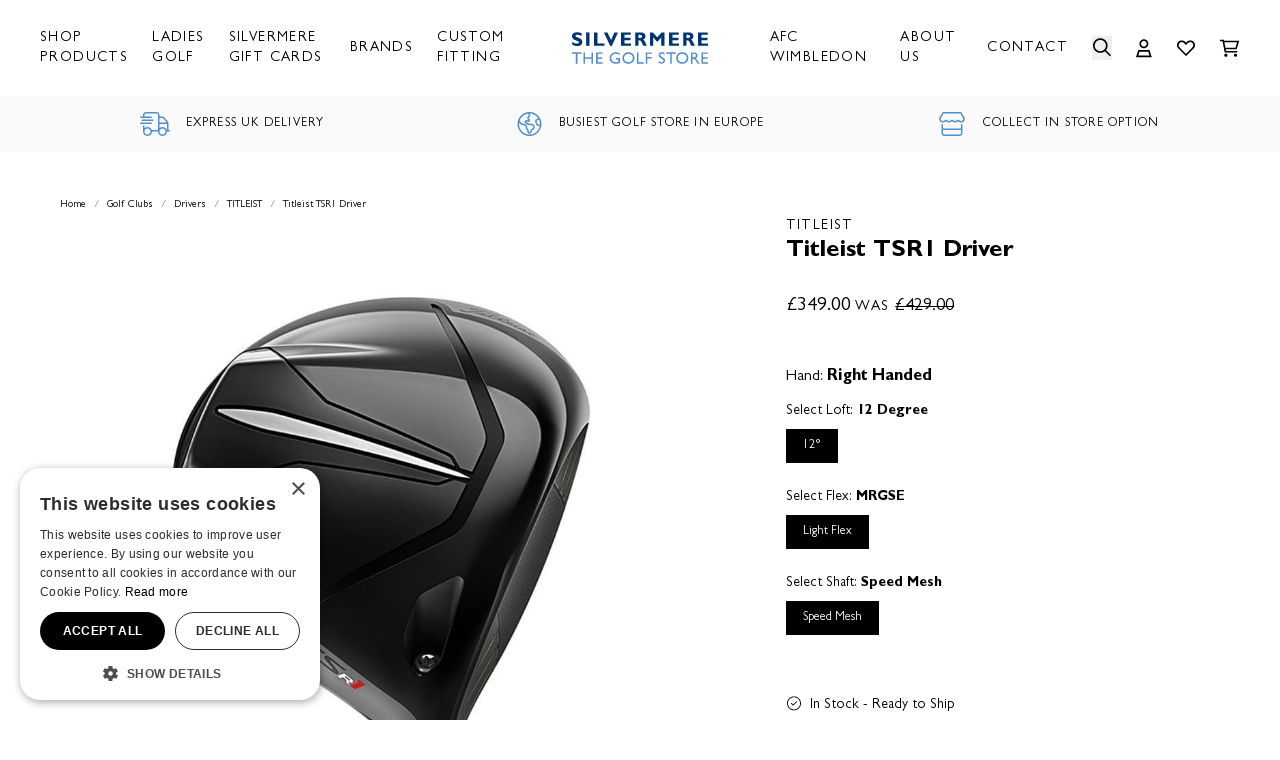

--- FILE ---
content_type: text/html; charset=UTF-8
request_url: https://www.silvermeregolfstore.com/titleist-tsr1-driver
body_size: 83194
content:
<!DOCTYPE html>
<html lang="en">
<head>
    <script 
    type="text/javascript" charset="UTF-8" src="//cdn.cookie-script.com/s/1ecd5bc2f55925eeca08749a1065696f.js">
</script>

    <link rel="dns-prefetch" href="https://www.silvermeregolfstore.com/">
    <title>Titleist TSR1 Driver | Silvermere Golf</title>
    <meta charset="utf-8">
    <meta http-equiv="X-UA-Compatible" content="IE=edge,chrome=1">
    <meta name="viewport" content="width=device-width,initial-scale=1">
    <meta name="csrf-token" content="wesI4kj8bFswDXwvvhKX1vUpuSgyXJkxx5cwXk07">
    <meta name="theme-color" content="#ffffff">
    <meta name="format-detection" content="telephone=no">
    <link rel="apple-touch-icon" sizes="180x180" href="https://www.silvermeregolfstore.com/themes/silvermere-golf/favicon/apple-touch-icon.png">
    <link rel="icon" type="image/png" sizes="32x32" href="https://www.silvermeregolfstore.com/themes/silvermere-golf/favicon/favicon-32x32.png">
    <link rel="icon" type="image/png" sizes="16x16" href="https://www.silvermeregolfstore.com/themes/silvermere-golf/favicon/favicon-16x16.png">
    <link rel="manifest" href="https://www.silvermeregolfstore.com/themes/silvermere-golf/favicon/site.webmanifest">
    <link rel="mask-icon" href="https://www.silvermeregolfstore.com/themes/silvermere-golf/favicon/safari-pinned-tab.svg" color="#000000">
    <link rel="canonical" href="https://www.silvermeregolfstore.com/titleist-tsr1-driver"/>
    <meta property="og:type" content="product" />
<meta property="og:title" content="Titleist TSR1 Driver" />
<meta property="og:url" content="https://www.silvermeregolfstore.com/titleist-tsr1-driver" />
<meta property="og:image" content="https://zl3k0ly8.aerocdn.com/image-factory/6edec520b261a37cee7cbb05bb8c8de19c4233fb~500x500:contain/images/products/xKGZAjDgdLI9f0XHgPnwqyskURkgWrC45uZwvSCf.jpg" />
<meta property="og:locale" content="en_GB" />
<meta property="og:site_name" content="Silvermere Golf" />
<meta property="product:brand" content="TITLEIST" />

    <style>@font-face{font-display:swap;font-family:Gill Sans;font-style:normal;font-weight:400;src:url(https://www.silvermeregolfstore.com/themes/silvermere-golf/fonts/GillSans.woff2?4f50ea59874a8135e11ac63fe54b91eb) format("woff2"),url(https://www.silvermeregolfstore.com/themes/silvermere-golf/fonts/GillSans.woff?38be0795473696892e56627da954e8b8) format("woff"),url(https://www.silvermeregolfstore.com/themes/silvermere-golf/fonts/GillSans.ttf?b32db1ac88586596908e502e577f645b) format("truetype")}@font-face{font-display:swap;font-family:Gill Sans;font-style:normal;font-weight:600;src:url(https://www.silvermeregolfstore.com/themes/silvermere-golf/fonts/GillSans-Bold.woff2?1d321dc5bf98b0dc63b443afe33ad203) format("woff2"),url(https://www.silvermeregolfstore.com/themes/silvermere-golf/fonts/GillSans-Bold.woff?5c76ac3745b1fac729bd98ba200e23eb) format("woff"),url(https://www.silvermeregolfstore.com/themes/silvermere-golf/fonts/GillSans-Bold.ttf?ed1f985ee0d31aba423d3a54d3f9880b) format("truetype")}[data-quick-buy] .aero-swatch__fields select{font-size:.875rem;line-height:1.25rem;padding:.5rem}body{font-family:ui-sans-serif,system-ui,sans-serif,Apple Color Emoji,Segoe UI Emoji,Segoe UI Symbol,Noto Color Emoji}.aero-link,[class*=" aero-h"],[class^=aero-h]{font-weight:700}.aero-h1{font-size:1.875rem;line-height:2.25rem}@media (min-width:768px){.aero-h1{font-size:2.25rem;line-height:2.5rem}}@media (min-width:1024px){.aero-h1{font-size:3rem;line-height:1}}.aero-h2{font-size:1.5rem;line-height:2rem}@media (min-width:768px){.aero-h2{font-size:1.875rem;line-height:2.25rem}}@media (min-width:1024px){.aero-h2{font-size:2.25rem;line-height:2.5rem}}.aero-h3{font-size:1.25rem;line-height:1.75rem}@media (min-width:768px){.aero-h3{font-size:1.5rem;line-height:2rem}}@media (min-width:1024px){.aero-h3{font-size:1.875rem;line-height:2.25rem}}.aero-h4{font-size:1.125rem;line-height:1.75rem}@media (min-width:768px){.aero-h4{font-size:1.25rem;line-height:1.75rem}}@media (min-width:1024px){.aero-h4{font-size:1.5rem;line-height:2rem}}.aero-h5{font-size:1rem;line-height:1.5rem}@media (min-width:768px){.aero-h5{font-size:1.125rem;line-height:1.75rem}}@media (min-width:1024px){.aero-h5{font-size:1.25rem;line-height:1.75rem}}.aero-body,.aero-button,.aero-link{font-size:.875rem;line-height:1.25rem}@media (min-width:768px){.aero-body,.aero-button,.aero-link{font-size:1rem;line-height:1.5rem}}.aero-caption{font-size:.75rem;font-weight:400;line-height:1rem}@media (min-width:768px){.aero-caption{font-size:.875rem;line-height:1.25rem}}
/*! tailwindcss v3.4.3 | MIT License | https://tailwindcss.com*/*,:after,:before{border:0 solid #e5e5e5;box-sizing:border-box}:after,:before{--tw-content:""}:host,html{-webkit-text-size-adjust:100%;font-feature-settings:normal;-webkit-tap-highlight-color:transparent;font-family:ui-sans-serif,system-ui,sans-serif,Apple Color Emoji,Segoe UI Emoji,Segoe UI Symbol,Noto Color Emoji;font-variation-settings:normal;line-height:1.5;-moz-tab-size:4;-o-tab-size:4;tab-size:4}body{line-height:inherit;margin:0}hr{border-top-width:1px;color:inherit;height:0}abbr:where([title]){-webkit-text-decoration:underline dotted;text-decoration:underline dotted}h1,h2,h3,h4,h5,h6{font-size:inherit;font-weight:inherit}a{color:inherit;text-decoration:inherit}b,strong{font-weight:bolder}code,kbd,pre,samp{font-feature-settings:normal;font-family:ui-monospace,SFMono-Regular,Menlo,Monaco,Consolas,Liberation Mono,Courier New,monospace;font-size:1em;font-variation-settings:normal}small{font-size:80%}sub,sup{font-size:75%;line-height:0;position:relative;vertical-align:baseline}sub{bottom:-.25em}sup{top:-.5em}table{border-collapse:collapse;border-color:inherit;text-indent:0}button,input,optgroup,select,textarea{font-feature-settings:inherit;color:inherit;font-family:inherit;font-size:100%;font-variation-settings:inherit;font-weight:inherit;letter-spacing:inherit;line-height:inherit;margin:0;padding:0}button,select{text-transform:none}button,input:where([type=button]),input:where([type=reset]),input:where([type=submit]){-webkit-appearance:button;background-color:transparent;background-image:none}:-moz-focusring{outline:auto}:-moz-ui-invalid{box-shadow:none}progress{vertical-align:baseline}::-webkit-inner-spin-button,::-webkit-outer-spin-button{height:auto}[type=search]{-webkit-appearance:textfield;outline-offset:-2px}::-webkit-search-decoration{-webkit-appearance:none}::-webkit-file-upload-button{-webkit-appearance:button;font:inherit}summary{display:list-item}blockquote,dd,dl,figure,h1,h2,h3,h4,h5,h6,hr,p,pre{margin:0}fieldset{margin:0}fieldset,legend{padding:0}menu,ol,ul{list-style:none;margin:0;padding:0}dialog{padding:0}textarea{resize:vertical}input::-moz-placeholder,textarea::-moz-placeholder{color:#a3a3a3;opacity:1}input::placeholder,textarea::placeholder{color:#a3a3a3;opacity:1}[role=button],button{cursor:pointer}:disabled{cursor:default}audio,canvas,embed,iframe,img,object,svg,video{display:block;vertical-align:middle}img,video{height:auto;max-width:100%}[hidden]{display:none}*,:after,:before{--tw-border-spacing-x:0;--tw-border-spacing-y:0;--tw-translate-x:0;--tw-translate-y:0;--tw-rotate:0;--tw-skew-x:0;--tw-skew-y:0;--tw-scale-x:1;--tw-scale-y:1;--tw-pan-x: ;--tw-pan-y: ;--tw-pinch-zoom: ;--tw-scroll-snap-strictness:proximity;--tw-gradient-from-position: ;--tw-gradient-via-position: ;--tw-gradient-to-position: ;--tw-ordinal: ;--tw-slashed-zero: ;--tw-numeric-figure: ;--tw-numeric-spacing: ;--tw-numeric-fraction: ;--tw-ring-inset: ;--tw-ring-offset-width:0px;--tw-ring-offset-color:#fff;--tw-ring-color:rgba(59,130,246,.5);--tw-ring-offset-shadow:0 0 #0000;--tw-ring-shadow:0 0 #0000;--tw-shadow:0 0 #0000;--tw-shadow-colored:0 0 #0000;--tw-blur: ;--tw-brightness: ;--tw-contrast: ;--tw-grayscale: ;--tw-hue-rotate: ;--tw-invert: ;--tw-saturate: ;--tw-sepia: ;--tw-drop-shadow: ;--tw-backdrop-blur: ;--tw-backdrop-brightness: ;--tw-backdrop-contrast: ;--tw-backdrop-grayscale: ;--tw-backdrop-hue-rotate: ;--tw-backdrop-invert: ;--tw-backdrop-opacity: ;--tw-backdrop-saturate: ;--tw-backdrop-sepia: ;--tw-contain-size: ;--tw-contain-layout: ;--tw-contain-paint: ;--tw-contain-style: }::backdrop{--tw-border-spacing-x:0;--tw-border-spacing-y:0;--tw-translate-x:0;--tw-translate-y:0;--tw-rotate:0;--tw-skew-x:0;--tw-skew-y:0;--tw-scale-x:1;--tw-scale-y:1;--tw-pan-x: ;--tw-pan-y: ;--tw-pinch-zoom: ;--tw-scroll-snap-strictness:proximity;--tw-gradient-from-position: ;--tw-gradient-via-position: ;--tw-gradient-to-position: ;--tw-ordinal: ;--tw-slashed-zero: ;--tw-numeric-figure: ;--tw-numeric-spacing: ;--tw-numeric-fraction: ;--tw-ring-inset: ;--tw-ring-offset-width:0px;--tw-ring-offset-color:#fff;--tw-ring-color:rgba(59,130,246,.5);--tw-ring-offset-shadow:0 0 #0000;--tw-ring-shadow:0 0 #0000;--tw-shadow:0 0 #0000;--tw-shadow-colored:0 0 #0000;--tw-blur: ;--tw-brightness: ;--tw-contrast: ;--tw-grayscale: ;--tw-hue-rotate: ;--tw-invert: ;--tw-saturate: ;--tw-sepia: ;--tw-drop-shadow: ;--tw-backdrop-blur: ;--tw-backdrop-brightness: ;--tw-backdrop-contrast: ;--tw-backdrop-grayscale: ;--tw-backdrop-hue-rotate: ;--tw-backdrop-invert: ;--tw-backdrop-opacity: ;--tw-backdrop-saturate: ;--tw-backdrop-sepia: ;--tw-contain-size: ;--tw-contain-layout: ;--tw-contain-paint: ;--tw-contain-style: }.container{width:100%}@media (min-width:640px){.container{max-width:640px}}@media (min-width:768px){.container{max-width:768px}}@media (min-width:1024px){.container{max-width:1024px}}@media (min-width:1280px){.container{max-width:1280px}}@media (min-width:1536px){.container{max-width:1536px}}@media (min-width:1920px){.container{max-width:1920px}}.prose{color:#000;max-width:65ch}.prose :where(p):not(:where([class~=not-prose],[class~=not-prose] *)){margin-bottom:1.25em;margin-top:1.25em}.prose :where([class~=lead]):not(:where([class~=not-prose],[class~=not-prose] *)){color:var(--tw-prose-lead);font-size:1.25em;line-height:1.6;margin-bottom:1.2em;margin-top:1.2em}.prose :where(a):not(:where([class~=not-prose],[class~=not-prose] *)){color:#070707;font-weight:500;text-decoration:underline}.prose :where(strong):not(:where([class~=not-prose],[class~=not-prose] *)){color:var(--tw-prose-bold);font-weight:600}.prose :where(a strong):not(:where([class~=not-prose],[class~=not-prose] *)){color:inherit}.prose :where(blockquote strong):not(:where([class~=not-prose],[class~=not-prose] *)){color:inherit}.prose :where(thead th strong):not(:where([class~=not-prose],[class~=not-prose] *)){color:inherit}.prose :where(ol):not(:where([class~=not-prose],[class~=not-prose] *)){list-style-type:decimal;margin-bottom:1.25em;margin-top:1.25em;padding-inline-start:1.625em}.prose :where(ol[type=A]):not(:where([class~=not-prose],[class~=not-prose] *)){list-style-type:upper-alpha}.prose :where(ol[type=a]):not(:where([class~=not-prose],[class~=not-prose] *)){list-style-type:lower-alpha}.prose :where(ol[type=A s]):not(:where([class~=not-prose],[class~=not-prose] *)){list-style-type:upper-alpha}.prose :where(ol[type=a s]):not(:where([class~=not-prose],[class~=not-prose] *)){list-style-type:lower-alpha}.prose :where(ol[type=I]):not(:where([class~=not-prose],[class~=not-prose] *)){list-style-type:upper-roman}.prose :where(ol[type=i]):not(:where([class~=not-prose],[class~=not-prose] *)){list-style-type:lower-roman}.prose :where(ol[type=I s]):not(:where([class~=not-prose],[class~=not-prose] *)){list-style-type:upper-roman}.prose :where(ol[type=i s]):not(:where([class~=not-prose],[class~=not-prose] *)){list-style-type:lower-roman}.prose :where(ol[type="1"]):not(:where([class~=not-prose],[class~=not-prose] *)){list-style-type:decimal}.prose :where(ul):not(:where([class~=not-prose],[class~=not-prose] *)){list-style-type:disc;margin-bottom:1.25em;margin-top:1.25em;padding-inline-start:1.625em}.prose :where(ol>li):not(:where([class~=not-prose],[class~=not-prose] *))::marker{color:var(--tw-prose-counters);font-weight:400}.prose :where(ul>li):not(:where([class~=not-prose],[class~=not-prose] *))::marker{color:var(--tw-prose-bullets)}.prose :where(dt):not(:where([class~=not-prose],[class~=not-prose] *)){color:var(--tw-prose-headings);font-weight:600;margin-top:1.25em}.prose :where(hr):not(:where([class~=not-prose],[class~=not-prose] *)){border-color:var(--tw-prose-hr);border-top-width:1px;margin-bottom:3em;margin-top:3em}.prose :where(blockquote):not(:where([class~=not-prose],[class~=not-prose] *)){border-inline-start-color:var(--tw-prose-quote-borders);border-inline-start-width:.25rem;color:var(--tw-prose-quotes);font-style:italic;font-weight:500;margin-bottom:1.6em;margin-top:1.6em;padding-inline-start:1em;quotes:"\201C""\201D""\2018""\2019"}.prose :where(blockquote p:first-of-type):not(:where([class~=not-prose],[class~=not-prose] *)):before{content:open-quote}.prose :where(blockquote p:last-of-type):not(:where([class~=not-prose],[class~=not-prose] *)):after{content:close-quote}.prose :where(h1):not(:where([class~=not-prose],[class~=not-prose] *)){color:var(--tw-prose-headings);font-size:2.25em;font-weight:800;line-height:1.1111111;margin-bottom:.8888889em;margin-top:0}.prose :where(h1 strong):not(:where([class~=not-prose],[class~=not-prose] *)){color:inherit;font-weight:900}.prose :where(h2):not(:where([class~=not-prose],[class~=not-prose] *)){color:var(--tw-prose-headings);font-size:1.5em;font-weight:700;line-height:1.3333333;margin-bottom:1em;margin-top:2em}.prose :where(h2 strong):not(:where([class~=not-prose],[class~=not-prose] *)){color:inherit;font-weight:800}.prose :where(h3):not(:where([class~=not-prose],[class~=not-prose] *)){color:var(--tw-prose-headings);font-size:1.25em;font-weight:600;line-height:1.6;margin-bottom:.6em;margin-top:1.6em}.prose :where(h3 strong):not(:where([class~=not-prose],[class~=not-prose] *)){color:inherit;font-weight:700}.prose :where(h4):not(:where([class~=not-prose],[class~=not-prose] *)){color:var(--tw-prose-headings);font-weight:600;line-height:1.5;margin-bottom:.5em;margin-top:1.5em}.prose :where(h4 strong):not(:where([class~=not-prose],[class~=not-prose] *)){color:inherit;font-weight:700}.prose :where(img):not(:where([class~=not-prose],[class~=not-prose] *)){margin-bottom:2em;margin-top:2em}.prose :where(picture):not(:where([class~=not-prose],[class~=not-prose] *)){display:block;margin-bottom:2em;margin-top:2em}.prose :where(video):not(:where([class~=not-prose],[class~=not-prose] *)){margin-bottom:2em;margin-top:2em}.prose :where(kbd):not(:where([class~=not-prose],[class~=not-prose] *)){border-radius:.3125rem;box-shadow:0 0 0 1px rgb(var(--tw-prose-kbd-shadows)/10%),0 3px 0 rgb(var(--tw-prose-kbd-shadows)/10%);color:var(--tw-prose-kbd);font-family:inherit;font-size:.875em;font-weight:500;padding-inline-end:.375em;padding-bottom:.1875em;padding-top:.1875em;padding-inline-start:.375em}.prose :where(code):not(:where([class~=not-prose],[class~=not-prose] *)){color:var(--tw-prose-code);font-size:.875em;font-weight:600}.prose :where(code):not(:where([class~=not-prose],[class~=not-prose] *)):before{content:"`"}.prose :where(code):not(:where([class~=not-prose],[class~=not-prose] *)):after{content:"`"}.prose :where(a code):not(:where([class~=not-prose],[class~=not-prose] *)){color:inherit}.prose :where(h1 code):not(:where([class~=not-prose],[class~=not-prose] *)){color:inherit}.prose :where(h2 code):not(:where([class~=not-prose],[class~=not-prose] *)){color:inherit;font-size:.875em}.prose :where(h3 code):not(:where([class~=not-prose],[class~=not-prose] *)){color:inherit;font-size:.9em}.prose :where(h4 code):not(:where([class~=not-prose],[class~=not-prose] *)){color:inherit}.prose :where(blockquote code):not(:where([class~=not-prose],[class~=not-prose] *)){color:inherit}.prose :where(thead th code):not(:where([class~=not-prose],[class~=not-prose] *)){color:inherit}.prose :where(pre):not(:where([class~=not-prose],[class~=not-prose] *)){background-color:var(--tw-prose-pre-bg);border-radius:.375rem;color:var(--tw-prose-pre-code);font-size:.875em;font-weight:400;line-height:1.7142857;margin-bottom:1.7142857em;margin-top:1.7142857em;overflow-x:auto;padding-inline-end:1.1428571em;padding-bottom:.8571429em;padding-top:.8571429em;padding-inline-start:1.1428571em}.prose :where(pre code):not(:where([class~=not-prose],[class~=not-prose] *)){background-color:transparent;border-radius:0;border-width:0;color:inherit;font-family:inherit;font-size:inherit;font-weight:inherit;line-height:inherit;padding:0}.prose :where(pre code):not(:where([class~=not-prose],[class~=not-prose] *)):before{content:none}.prose :where(pre code):not(:where([class~=not-prose],[class~=not-prose] *)):after{content:none}.prose :where(table):not(:where([class~=not-prose],[class~=not-prose] *)){font-size:.875em;line-height:1.7142857;margin-bottom:2em;margin-top:2em;table-layout:auto;text-align:start;width:100%}.prose :where(thead):not(:where([class~=not-prose],[class~=not-prose] *)){border-bottom-color:var(--tw-prose-th-borders);border-bottom-width:1px}.prose :where(thead th):not(:where([class~=not-prose],[class~=not-prose] *)){color:var(--tw-prose-headings);font-weight:600;padding-inline-end:.5714286em;padding-bottom:.5714286em;padding-inline-start:.5714286em;vertical-align:bottom}.prose :where(tbody tr):not(:where([class~=not-prose],[class~=not-prose] *)){border-bottom-color:var(--tw-prose-td-borders);border-bottom-width:1px}.prose :where(tbody tr:last-child):not(:where([class~=not-prose],[class~=not-prose] *)){border-bottom-width:0}.prose :where(tbody td):not(:where([class~=not-prose],[class~=not-prose] *)){vertical-align:baseline}.prose :where(tfoot):not(:where([class~=not-prose],[class~=not-prose] *)){border-top-color:var(--tw-prose-th-borders);border-top-width:1px}.prose :where(tfoot td):not(:where([class~=not-prose],[class~=not-prose] *)){vertical-align:top}.prose :where(figure>*):not(:where([class~=not-prose],[class~=not-prose] *)){margin-bottom:0;margin-top:0}.prose :where(figcaption):not(:where([class~=not-prose],[class~=not-prose] *)){color:var(--tw-prose-captions);font-size:.875em;line-height:1.4285714;margin-top:.8571429em}.prose{--tw-prose-body:#374151;--tw-prose-headings:#111827;--tw-prose-lead:#4b5563;--tw-prose-links:#111827;--tw-prose-bold:#111827;--tw-prose-counters:#6b7280;--tw-prose-bullets:#d1d5db;--tw-prose-hr:#e5e7eb;--tw-prose-quotes:#111827;--tw-prose-quote-borders:#e5e7eb;--tw-prose-captions:#6b7280;--tw-prose-kbd:#111827;--tw-prose-kbd-shadows:17 24 39;--tw-prose-code:#111827;--tw-prose-pre-code:#e5e7eb;--tw-prose-pre-bg:#1f2937;--tw-prose-th-borders:#d1d5db;--tw-prose-td-borders:#e5e7eb;--tw-prose-invert-body:#d1d5db;--tw-prose-invert-headings:#fff;--tw-prose-invert-lead:#9ca3af;--tw-prose-invert-links:#fff;--tw-prose-invert-bold:#fff;--tw-prose-invert-counters:#9ca3af;--tw-prose-invert-bullets:#4b5563;--tw-prose-invert-hr:#374151;--tw-prose-invert-quotes:#f3f4f6;--tw-prose-invert-quote-borders:#374151;--tw-prose-invert-captions:#9ca3af;--tw-prose-invert-kbd:#fff;--tw-prose-invert-kbd-shadows:255 255 255;--tw-prose-invert-code:#fff;--tw-prose-invert-pre-code:#d1d5db;--tw-prose-invert-pre-bg:rgba(0,0,0,.5);--tw-prose-invert-th-borders:#4b5563;--tw-prose-invert-td-borders:#374151;font-size:1rem;line-height:1.75}.prose :where(picture>img):not(:where([class~=not-prose],[class~=not-prose] *)){margin-bottom:0;margin-top:0}.prose :where(li):not(:where([class~=not-prose],[class~=not-prose] *)){margin-bottom:.5em;margin-top:.5em}.prose :where(ol>li):not(:where([class~=not-prose],[class~=not-prose] *)){padding-inline-start:.375em}.prose :where(ul>li):not(:where([class~=not-prose],[class~=not-prose] *)){padding-inline-start:.375em}.prose :where(.prose>ul>li p):not(:where([class~=not-prose],[class~=not-prose] *)){margin-bottom:.75em;margin-top:.75em}.prose :where(.prose>ul>li>p:first-child):not(:where([class~=not-prose],[class~=not-prose] *)){margin-top:1.25em}.prose :where(.prose>ul>li>p:last-child):not(:where([class~=not-prose],[class~=not-prose] *)){margin-bottom:1.25em}.prose :where(.prose>ol>li>p:first-child):not(:where([class~=not-prose],[class~=not-prose] *)){margin-top:1.25em}.prose :where(.prose>ol>li>p:last-child):not(:where([class~=not-prose],[class~=not-prose] *)){margin-bottom:1.25em}.prose :where(ul ul,ul ol,ol ul,ol ol):not(:where([class~=not-prose],[class~=not-prose] *)){margin-bottom:.75em;margin-top:.75em}.prose :where(dl):not(:where([class~=not-prose],[class~=not-prose] *)){margin-bottom:1.25em;margin-top:1.25em}.prose :where(dd):not(:where([class~=not-prose],[class~=not-prose] *)){margin-top:.5em;padding-inline-start:1.625em}.prose :where(hr+*):not(:where([class~=not-prose],[class~=not-prose] *)){margin-top:0}.prose :where(h2+*):not(:where([class~=not-prose],[class~=not-prose] *)){margin-top:0}.prose :where(h3+*):not(:where([class~=not-prose],[class~=not-prose] *)){margin-top:0}.prose :where(h4+*):not(:where([class~=not-prose],[class~=not-prose] *)){margin-top:0}.prose :where(thead th:first-child):not(:where([class~=not-prose],[class~=not-prose] *)){padding-inline-start:0}.prose :where(thead th:last-child):not(:where([class~=not-prose],[class~=not-prose] *)){padding-inline-end:0}.prose :where(tbody td,tfoot td):not(:where([class~=not-prose],[class~=not-prose] *)){padding-inline-end:.5714286em;padding-bottom:.5714286em;padding-top:.5714286em;padding-inline-start:.5714286em}.prose :where(tbody td:first-child,tfoot td:first-child):not(:where([class~=not-prose],[class~=not-prose] *)){padding-inline-start:0}.prose :where(tbody td:last-child,tfoot td:last-child):not(:where([class~=not-prose],[class~=not-prose] *)){padding-inline-end:0}.prose :where(figure):not(:where([class~=not-prose],[class~=not-prose] *)){margin-bottom:2em;margin-top:2em}.prose :where(.prose>:first-child):not(:where([class~=not-prose],[class~=not-prose] *)){margin-top:0}.prose :where(.prose>:last-child):not(:where([class~=not-prose],[class~=not-prose] *)){margin-bottom:0}.aero-button{align-items:center;display:inline-flex;font-size:.875rem;justify-content:center;letter-spacing:.1em;line-height:1.25rem;padding:1rem 1.5rem;text-align:center;text-transform:uppercase}.aero-button--black{--tw-bg-opacity:1;--tw-text-opacity:1;background-color:rgb(0 0 0/var(--tw-bg-opacity));color:rgb(255 255 255/var(--tw-text-opacity))}.aero-button--black:hover{opacity:.75}.rounded-button{align-items:center;border-radius:9999px;display:inline-flex;font-size:1rem;justify-content:center;line-height:1.5rem;padding:.75rem 1.5rem .5rem;text-align:center}@media (min-width:768px){.rounded-button{font-size:1.125rem;line-height:1.75rem;padding:1rem 2rem .75rem}}.aero-button--white{background-color:rgb(255 255 255/var(--tw-bg-opacity));border-color:rgb(255 255 255/var(--tw-border-opacity));color:rgb(0 0 0/var(--tw-text-opacity))}.aero-button--primary,.aero-button--white{--tw-border-opacity:1;--tw-bg-opacity:1;--tw-text-opacity:1}.aero-button--primary{background-color:rgb(0 52 115/var(--tw-bg-opacity));border-color:rgb(0 52 115/var(--tw-border-opacity));color:rgb(255 255 255/var(--tw-text-opacity))}.aero-container-sm{margin-left:auto;margin-right:auto;max-width:1640px;padding-left:1.25rem;padding-right:1.25rem;width:100%}@media (min-width:1024px){.aero-container-sm{padding-left:2.5rem;padding-right:2.5rem}}@media (min-width:1920px){.aero-container-sm{max-width:1560px;padding-left:0;padding-right:0}}.aero-container{margin-left:auto;margin-right:auto;max-width:1808px;padding-left:1.25rem;padding-right:1.25rem;width:100%}@media (min-width:1024px){.aero-container{padding-left:2.5rem;padding-right:2.5rem}}@media (min-width:1920px){.aero-container{max-width:1728px;padding-left:0;padding-right:0}}.aero-container--large{margin-left:auto;margin-right:auto;max-width:1920px;padding-left:1.25rem;padding-right:1.25rem;width:100%}@media (min-width:1024px){.aero-container--large{padding-left:2.5rem;padding-right:2.5rem}}.space-items-y>:not([hidden])~:not([hidden]){--tw-space-y-reverse:0;margin-bottom:calc(4rem*var(--tw-space-y-reverse));margin-top:calc(4rem*(1 - var(--tw-space-y-reverse)))}button,input:not([type=radio]):not([type=checkbox]),select,textarea{-webkit-appearance:none;-moz-appearance:none;appearance:none;font-size:1rem;line-height:1.5rem;outline:2px solid transparent;outline-offset:2px}.aero-skip-link{clip:rect(0 0 0 0);clip:rect(0,0,0,0);height:1px;overflow:hidden;position:absolute;width:1px}.aero-cart-count{display:none}.aero-cart-count:not(:empty){display:inline-flex}.checkbox-container{cursor:pointer;display:block;font-size:22px;padding-left:28px;position:relative;-webkit-user-select:none;-moz-user-select:none;user-select:none}.checkbox-container input{cursor:pointer;height:0;opacity:0;position:absolute;width:0}.checkmark{background-color:#fff;border:1px solid #d4d4d8;border-radius:2px;height:17px;left:0;position:absolute;top:9px;width:17px}.checkbox-container:hover input~.checkmark{background-color:#f2f2f2}.checkmark-icon{fill:#d92828;display:none;font-weight:600;padding-left:2px;padding-top:1px;text-align:center}.checkbox-container input:checked~.checkmark>.checkmark-icon{color:red;display:block}.checkbox-container .checkmark:after{border:solid #fff;border-width:0 3px 3px 0;height:10px;left:9px;top:5px;transform:rotate(45deg);width:5px}.pointer-events-none{pointer-events:none}.pointer-events-auto{pointer-events:auto}.invisible{visibility:hidden}.\!static{position:static!important}.static{position:static}.fixed{position:fixed}.absolute{position:absolute}.relative{position:relative}.inset-0{inset:0}.\!bottom-8{bottom:2rem!important}.-right-2{right:-.5rem}.-right-3{right:-.75rem}.-right-4{right:-1rem}.-top-2{top:-.5rem}.-top-3{top:-.75rem}.-top-4{top:-1rem}.bottom-0{bottom:0}.bottom-4{bottom:1rem}.left-0{left:0}.left-2{left:.5rem}.left-4{left:1rem}.right-0{right:0}.right-4{right:1rem}.right-5{right:1.25rem}.right-6{right:1.5rem}.top-0{top:0}.top-5{top:1.25rem}.top-\[50\%\]{top:50%}.top-full{top:100%}.z-0{z-index:0}.z-10{z-index:10}.z-20{z-index:20}.z-30{z-index:30}.z-40{z-index:40}.z-50{z-index:50}.order-1{order:1}.order-2{order:2}.order-3{order:3}.order-4{order:4}.order-5{order:5}.order-last{order:9999}.col-span-1{grid-column:span 1/span 1}.col-span-12{grid-column:span 12/span 12}.col-span-2{grid-column:span 2/span 2}.col-span-3{grid-column:span 3/span 3}.col-span-4{grid-column:span 4/span 4}.col-span-6{grid-column:span 6/span 6}.col-span-9{grid-column:span 9/span 9}.col-span-full{grid-column:1/-1}.mx-auto{margin-left:auto;margin-right:auto}.my-2{margin-bottom:.5rem;margin-top:.5rem}.my-6{margin-bottom:1.5rem;margin-top:1.5rem}.my-auto{margin-bottom:auto;margin-top:auto}.\!mt-0{margin-top:0!important}.-mt-4{margin-top:-1rem}.mb-1{margin-bottom:.25rem}.mb-16{margin-bottom:4rem}.mb-2{margin-bottom:.5rem}.mb-3{margin-bottom:.75rem}.mb-4{margin-bottom:1rem}.mb-6{margin-bottom:1.5rem}.mb-8{margin-bottom:2rem}.ml-1{margin-left:.25rem}.ml-4{margin-left:1rem}.ml-5{margin-left:1.25rem}.ml-6{margin-left:1.5rem}.ml-auto{margin-left:auto}.mr-1{margin-right:.25rem}.mr-2{margin-right:.5rem}.mr-3{margin-right:.75rem}.mr-4{margin-right:1rem}.mr-6{margin-right:1.5rem}.mt-1{margin-top:.25rem}.mt-10{margin-top:2.5rem}.mt-12{margin-top:3rem}.mt-16{margin-top:4rem}.mt-2{margin-top:.5rem}.mt-3{margin-top:.75rem}.mt-4{margin-top:1rem}.mt-6{margin-top:1.5rem}.mt-8{margin-top:2rem}.mt-\[1px\]{margin-top:1px}.mt-auto{margin-top:auto}.block{display:block}.inline-block{display:inline-block}.inline{display:inline}.flex{display:flex}.inline-flex{display:inline-flex}.table{display:table}.table-cell{display:table-cell}.grid{display:grid}.hidden{display:none}.\!h-\[2px\]{height:2px!important}.\!h-auto{height:auto!important}.h-1{height:.25rem}.h-10{height:2.5rem}.h-12{height:3rem}.h-16{height:4rem}.h-2{height:.5rem}.h-20{height:5rem}.h-24{height:6rem}.h-3{height:.75rem}.h-4{height:1rem}.h-4\/5{height:80%}.h-5{height:1.25rem}.h-6{height:1.5rem}.h-7{height:1.75rem}.h-8{height:2rem}.h-9{height:2.25rem}.h-\[120px\]{height:120px}.h-\[160px\]{height:160px}.h-\[18px\]{height:18px}.h-auto{height:auto}.h-full{height:100%}.h-screen{height:100vh}.max-h-\[150px\]{max-height:150px}.max-h-\[20px\]{max-height:20px}.max-h-\[32px\]{max-height:32px}.min-h-\[400px\]{min-height:400px}.min-h-screen{min-height:100vh}.\!w-full{width:100%!important}.w-1\/3{width:33.333333%}.w-1\/4{width:25%}.w-10{width:2.5rem}.w-12{width:3rem}.w-16{width:4rem}.w-2{width:.5rem}.w-20{width:5rem}.w-24{width:6rem}.w-3{width:.75rem}.w-3\/4{width:75%}.w-4{width:1rem}.w-5{width:1.25rem}.w-6{width:1.5rem}.w-7{width:1.75rem}.w-8{width:2rem}.w-8\/12{width:66.666667%}.w-9{width:2.25rem}.w-\[8px\]{width:8px}.w-auto{width:auto}.w-full{width:100%}.max-w-32{max-width:8rem}.max-w-3xl{max-width:48rem}.max-w-4xl{max-width:56rem}.max-w-5xl{max-width:64rem}.max-w-6xl{max-width:72rem}.max-w-7xl{max-width:80rem}.max-w-\[136px\]{max-width:136px}.max-w-\[140px\]{max-width:140px}.max-w-\[150px\]{max-width:150px}.max-w-\[1808px\]{max-width:1808px}.max-w-\[300px\]{max-width:300px}.max-w-\[575px\]{max-width:575px}.max-w-\[90\%\]{max-width:90%}.max-w-full{max-width:100%}.max-w-none{max-width:none}.max-w-prose{max-width:65ch}.max-w-screen-2xl{max-width:1536px}.max-w-screen-3xl{max-width:1920px}.max-w-sm{max-width:24rem}.max-w-xl{max-width:36rem}.max-w-xs{max-width:20rem}.flex-1{flex:1 1 0%}.flex-none{flex:none}.translate-x-0{--tw-translate-x:0px}.translate-x-0,.translate-x-full{transform:translate(var(--tw-translate-x),var(--tw-translate-y)) rotate(var(--tw-rotate)) skewX(var(--tw-skew-x)) skewY(var(--tw-skew-y)) scaleX(var(--tw-scale-x)) scaleY(var(--tw-scale-y))}.translate-x-full{--tw-translate-x:100%}.translate-y-0{--tw-translate-y:0px}.translate-y-0,.translate-y-\[-50\%\]{transform:translate(var(--tw-translate-x),var(--tw-translate-y)) rotate(var(--tw-rotate)) skewX(var(--tw-skew-x)) skewY(var(--tw-skew-y)) scaleX(var(--tw-scale-x)) scaleY(var(--tw-scale-y))}.translate-y-\[-50\%\]{--tw-translate-y:-50%}.-rotate-180{--tw-rotate:-180deg}.-rotate-180,.rotate-180{transform:translate(var(--tw-translate-x),var(--tw-translate-y)) rotate(var(--tw-rotate)) skewX(var(--tw-skew-x)) skewY(var(--tw-skew-y)) scaleX(var(--tw-scale-x)) scaleY(var(--tw-scale-y))}.rotate-180{--tw-rotate:180deg}.rotate-45{--tw-rotate:45deg}.rotate-45,.rotate-90{transform:translate(var(--tw-translate-x),var(--tw-translate-y)) rotate(var(--tw-rotate)) skewX(var(--tw-skew-x)) skewY(var(--tw-skew-y)) scaleX(var(--tw-scale-x)) scaleY(var(--tw-scale-y))}.rotate-90{--tw-rotate:90deg}.skew-x-\[9deg\]{--tw-skew-x:9deg}.scale-100,.skew-x-\[9deg\]{transform:translate(var(--tw-translate-x),var(--tw-translate-y)) rotate(var(--tw-rotate)) skewX(var(--tw-skew-x)) skewY(var(--tw-skew-y)) scaleX(var(--tw-scale-x)) scaleY(var(--tw-scale-y))}.scale-100{--tw-scale-x:1;--tw-scale-y:1}.transform{transform:translate(var(--tw-translate-x),var(--tw-translate-y)) rotate(var(--tw-rotate)) skewX(var(--tw-skew-x)) skewY(var(--tw-skew-y)) scaleX(var(--tw-scale-x)) scaleY(var(--tw-scale-y))}.cursor-not-allowed{cursor:not-allowed}.cursor-pointer{cursor:pointer}.snap-x{scroll-snap-type:x var(--tw-scroll-snap-strictness)}.snap-mandatory{--tw-scroll-snap-strictness:mandatory}.snap-start{scroll-snap-align:start}.list-none{list-style-type:none}.appearance-none{-webkit-appearance:none;-moz-appearance:none;appearance:none}.grid-cols-1{grid-template-columns:repeat(1,minmax(0,1fr))}.grid-cols-12{grid-template-columns:repeat(12,minmax(0,1fr))}.grid-cols-2{grid-template-columns:repeat(2,minmax(0,1fr))}.grid-cols-4{grid-template-columns:repeat(4,minmax(0,1fr))}.flex-col{flex-direction:column}.flex-wrap{flex-wrap:wrap}.flex-nowrap{flex-wrap:nowrap}.content-end{align-content:flex-end}.items-start{align-items:flex-start}.items-end{align-items:flex-end}.items-center{align-items:center}.items-baseline{align-items:baseline}.items-stretch{align-items:stretch}.justify-start{justify-content:flex-start}.justify-end{justify-content:flex-end}.justify-center{justify-content:center}.justify-between{justify-content:space-between}.gap-0{gap:0}.gap-1{gap:.25rem}.gap-16{gap:4rem}.gap-2{gap:.5rem}.gap-3{gap:.75rem}.gap-4{gap:1rem}.gap-6{gap:1.5rem}.gap-8{gap:2rem}.gap-x-1{-moz-column-gap:.25rem;column-gap:.25rem}.gap-x-4{-moz-column-gap:1rem;column-gap:1rem}.gap-x-6{-moz-column-gap:1.5rem;column-gap:1.5rem}.gap-y-12{row-gap:3rem}.gap-y-8{row-gap:2rem}.space-x-1>:not([hidden])~:not([hidden]){--tw-space-x-reverse:0;margin-left:calc(.25rem*(1 - var(--tw-space-x-reverse)));margin-right:calc(.25rem*var(--tw-space-x-reverse))}.space-x-2>:not([hidden])~:not([hidden]){--tw-space-x-reverse:0;margin-left:calc(.5rem*(1 - var(--tw-space-x-reverse)));margin-right:calc(.5rem*var(--tw-space-x-reverse))}.space-x-3>:not([hidden])~:not([hidden]){--tw-space-x-reverse:0;margin-left:calc(.75rem*(1 - var(--tw-space-x-reverse)));margin-right:calc(.75rem*var(--tw-space-x-reverse))}.space-x-4>:not([hidden])~:not([hidden]){--tw-space-x-reverse:0;margin-left:calc(1rem*(1 - var(--tw-space-x-reverse)));margin-right:calc(1rem*var(--tw-space-x-reverse))}.space-x-6>:not([hidden])~:not([hidden]){--tw-space-x-reverse:0;margin-left:calc(1.5rem*(1 - var(--tw-space-x-reverse)));margin-right:calc(1.5rem*var(--tw-space-x-reverse))}.space-y-1>:not([hidden])~:not([hidden]){--tw-space-y-reverse:0;margin-bottom:calc(.25rem*var(--tw-space-y-reverse));margin-top:calc(.25rem*(1 - var(--tw-space-y-reverse)))}.space-y-12>:not([hidden])~:not([hidden]){--tw-space-y-reverse:0;margin-bottom:calc(3rem*var(--tw-space-y-reverse));margin-top:calc(3rem*(1 - var(--tw-space-y-reverse)))}.space-y-16>:not([hidden])~:not([hidden]){--tw-space-y-reverse:0;margin-bottom:calc(4rem*var(--tw-space-y-reverse));margin-top:calc(4rem*(1 - var(--tw-space-y-reverse)))}.space-y-2>:not([hidden])~:not([hidden]){--tw-space-y-reverse:0;margin-bottom:calc(.5rem*var(--tw-space-y-reverse));margin-top:calc(.5rem*(1 - var(--tw-space-y-reverse)))}.space-y-3>:not([hidden])~:not([hidden]){--tw-space-y-reverse:0;margin-bottom:calc(.75rem*var(--tw-space-y-reverse));margin-top:calc(.75rem*(1 - var(--tw-space-y-reverse)))}.space-y-4>:not([hidden])~:not([hidden]){--tw-space-y-reverse:0;margin-bottom:calc(1rem*var(--tw-space-y-reverse));margin-top:calc(1rem*(1 - var(--tw-space-y-reverse)))}.space-y-6>:not([hidden])~:not([hidden]){--tw-space-y-reverse:0;margin-bottom:calc(1.5rem*var(--tw-space-y-reverse));margin-top:calc(1.5rem*(1 - var(--tw-space-y-reverse)))}.space-y-8>:not([hidden])~:not([hidden]){--tw-space-y-reverse:0;margin-bottom:calc(2rem*var(--tw-space-y-reverse));margin-top:calc(2rem*(1 - var(--tw-space-y-reverse)))}.self-center{align-self:center}.overflow-hidden{overflow:hidden}.overflow-y-auto{overflow-y:auto}.overflow-x-scroll{overflow-x:scroll}.overflow-y-scroll{overflow-y:scroll}.whitespace-nowrap{white-space:nowrap}.rounded{border-radius:.25rem}.rounded-full{border-radius:9999px}.rounded-lg{border-radius:.5rem}.rounded-none{border-radius:0}.border{border-width:1px}.border-0{border-width:0}.border-2{border-width:2px}.border-b{border-bottom-width:1px}.border-b-2{border-bottom-width:2px}.border-l{border-left-width:1px}.border-l-\[3px\]{border-left-width:3px}.border-r{border-right-width:1px}.border-t{border-top-width:1px}.border-solid{border-style:solid}.\!border-black{border-color:rgb(0 0 0/var(--tw-border-opacity))!important}.\!border-black,.\!border-gray-200{--tw-border-opacity:1!important}.\!border-gray-200{border-color:rgb(229 229 229/var(--tw-border-opacity))!important}.border-\[\#e92228\]{--tw-border-opacity:1;border-color:rgb(233 34 40/var(--tw-border-opacity))}.border-black{--tw-border-opacity:1;border-color:rgb(0 0 0/var(--tw-border-opacity))}.border-gray-100{--tw-border-opacity:1;border-color:rgb(245 245 245/var(--tw-border-opacity))}.border-gray-200{--tw-border-opacity:1;border-color:rgb(229 229 229/var(--tw-border-opacity))}.border-gray-300{--tw-border-opacity:1;border-color:rgb(212 212 212/var(--tw-border-opacity))}.border-gray-400{--tw-border-opacity:1;border-color:rgb(163 163 163/var(--tw-border-opacity))}.border-gray-500{--tw-border-opacity:1;border-color:rgb(115 115 115/var(--tw-border-opacity))}.border-gray-600{--tw-border-opacity:1;border-color:rgb(82 82 82/var(--tw-border-opacity))}.border-primary{--tw-border-opacity:1;border-color:rgb(0 52 115/var(--tw-border-opacity))}.border-red-600{--tw-border-opacity:1;border-color:rgb(220 38 38/var(--tw-border-opacity))}.border-secondary{--tw-border-opacity:1;border-color:rgb(78 143 204/var(--tw-border-opacity))}.border-transparent{border-color:transparent}.border-white{--tw-border-opacity:1;border-color:rgb(255 255 255/var(--tw-border-opacity))}.border-b-black{--tw-border-opacity:1;border-bottom-color:rgb(0 0 0/var(--tw-border-opacity))}.border-b-gray-100{--tw-border-opacity:1;border-bottom-color:rgb(245 245 245/var(--tw-border-opacity))}.border-b-gray-200{--tw-border-opacity:1;border-bottom-color:rgb(229 229 229/var(--tw-border-opacity))}.border-b-gray-300{--tw-border-opacity:1;border-bottom-color:rgb(212 212 212/var(--tw-border-opacity))}.\!bg-black{--tw-bg-opacity:1!important;background-color:rgb(0 0 0/var(--tw-bg-opacity))!important}.bg-black{--tw-bg-opacity:1;background-color:rgb(0 0 0/var(--tw-bg-opacity))}.bg-black\/25{background-color:rgba(0,0,0,.25)}.bg-black\/50{background-color:rgba(0,0,0,.5)}.bg-gray-100{--tw-bg-opacity:1;background-color:rgb(245 245 245/var(--tw-bg-opacity))}.bg-gray-200{--tw-bg-opacity:1;background-color:rgb(229 229 229/var(--tw-bg-opacity))}.bg-gray-50{--tw-bg-opacity:1;background-color:rgb(250 250 250/var(--tw-bg-opacity))}.bg-primary{--tw-bg-opacity:1;background-color:rgb(0 52 115/var(--tw-bg-opacity))}.bg-red-600{--tw-bg-opacity:1;background-color:rgb(220 38 38/var(--tw-bg-opacity))}.bg-secondary\/25{background-color:rgba(78,143,204,.25)}.bg-transparent{background-color:transparent}.bg-white{--tw-bg-opacity:1;background-color:rgb(255 255 255/var(--tw-bg-opacity))}.bg-white\/75{background-color:hsla(0,0%,100%,.75)}.fill-\[\#e92228\]{fill:#e92228}.fill-black{fill:#000}.fill-current{fill:currentColor}.fill-primary{fill:#003473}.fill-secondary{fill:#4e8fcc}.fill-white{fill:#fff}.stroke-current{stroke:currentColor}.object-contain{-o-object-fit:contain;object-fit:contain}.object-cover{-o-object-fit:cover;object-fit:cover}.p-0{padding:0}.p-1{padding:.25rem}.p-12{padding:3rem}.p-2{padding:.5rem}.p-3{padding:.75rem}.p-4{padding:1rem}.p-5{padding:1.25rem}.p-6{padding:1.5rem}.p-8{padding:2rem}.\!px-6{padding-left:1.5rem!important;padding-right:1.5rem!important}.px-12{padding-left:3rem;padding-right:3rem}.px-2{padding-left:.5rem;padding-right:.5rem}.px-3{padding-left:.75rem;padding-right:.75rem}.px-4{padding-left:1rem;padding-right:1rem}.px-5{padding-left:1.25rem;padding-right:1.25rem}.px-6{padding-left:1.5rem;padding-right:1.5rem}.py-0{padding-bottom:0;padding-top:0}.py-1{padding-bottom:.25rem;padding-top:.25rem}.py-12{padding-bottom:3rem;padding-top:3rem}.py-16{padding-bottom:4rem;padding-top:4rem}.py-2{padding-bottom:.5rem;padding-top:.5rem}.py-3{padding-bottom:.75rem;padding-top:.75rem}.py-4{padding-bottom:1rem;padding-top:1rem}.py-40{padding-bottom:10rem;padding-top:10rem}.py-6{padding-bottom:1.5rem;padding-top:1.5rem}.\!pb-2{padding-bottom:.5rem!important}.\!pt-3{padding-top:.75rem!important}.pb-1{padding-bottom:.25rem}.pb-12{padding-bottom:3rem}.pb-16{padding-bottom:4rem}.pb-2{padding-bottom:.5rem}.pb-24{padding-bottom:6rem}.pb-3{padding-bottom:.75rem}.pb-36{padding-bottom:9rem}.pb-4{padding-bottom:1rem}.pb-48{padding-bottom:12rem}.pb-5{padding-bottom:1.25rem}.pb-6{padding-bottom:1.5rem}.pb-8{padding-bottom:2rem}.pb-\[250px\]{padding-bottom:250px}.pl-2{padding-left:.5rem}.pl-3{padding-left:.75rem}.pl-4{padding-left:1rem}.pl-5{padding-left:1.25rem}.pr-2{padding-right:.5rem}.pr-3{padding-right:.75rem}.pr-4{padding-right:1rem}.pt-1{padding-top:.25rem}.pt-10{padding-top:2.5rem}.pt-12{padding-top:3rem}.pt-16{padding-top:4rem}.pt-2{padding-top:.5rem}.pt-3{padding-top:.75rem}.pt-4{padding-top:1rem}.pt-5{padding-top:1.25rem}.pt-6{padding-top:1.5rem}.pt-8{padding-top:2rem}.pt-\[2px\]{padding-top:2px}.text-left{text-align:left}.text-center{text-align:center}.text-right{text-align:right}.align-top{vertical-align:top}.align-middle{vertical-align:middle}.font-primary,.font-secondary{font-family:Gill Sans,ui-sans-serif,system-ui,sans-serif,Apple Color Emoji,Segoe UI Emoji,Segoe UI Symbol,Noto Color Emoji}.\!text-sm{font-size:.875rem!important;line-height:1.25rem!important}.text-2xl{font-size:1.5rem;line-height:2rem}.text-3xl{font-size:1.875rem;line-height:2.25rem}.text-4xl{font-size:2.25rem;line-height:2.5rem}.text-6xl{font-size:3.75rem;line-height:1}.text-\[10px\]{font-size:10px}.text-base{font-size:1rem;line-height:1.5rem}.text-lg{font-size:1.125rem;line-height:1.75rem}.text-sm{font-size:.875rem;line-height:1.25rem}.text-xl{font-size:1.25rem;line-height:1.75rem}.text-xs{font-size:.75rem;line-height:1rem}.font-bold{font-weight:700}.font-medium{font-weight:500}.font-normal{font-weight:400}.font-semibold{font-weight:600}.uppercase{text-transform:uppercase}.lowercase{text-transform:lowercase}.capitalize{text-transform:capitalize}.italic{font-style:italic}.\!leading-loose{line-height:2!important}.\!leading-none{line-height:1!important}.\!leading-normal{line-height:1.5!important}.leading-loose{line-height:2}.leading-none{line-height:1}.leading-normal{line-height:1.5}.leading-tight{line-height:1.25}.tracking-normal{letter-spacing:0}.tracking-wide{letter-spacing:.025em}.tracking-wider{letter-spacing:.05em}.tracking-widest{letter-spacing:.1em}.\!text-white{--tw-text-opacity:1!important;color:rgb(255 255 255/var(--tw-text-opacity))!important}.text-black{--tw-text-opacity:1;color:rgb(0 0 0/var(--tw-text-opacity))}.text-dark-red{--tw-text-opacity:1;color:rgb(217 18 18/var(--tw-text-opacity))}.text-gray-200{--tw-text-opacity:1;color:rgb(229 229 229/var(--tw-text-opacity))}.text-gray-300{--tw-text-opacity:1;color:rgb(212 212 212/var(--tw-text-opacity))}.text-gray-400{--tw-text-opacity:1;color:rgb(163 163 163/var(--tw-text-opacity))}.text-gray-500{--tw-text-opacity:1;color:rgb(115 115 115/var(--tw-text-opacity))}.text-gray-700{--tw-text-opacity:1;color:rgb(64 64 64/var(--tw-text-opacity))}.text-gray-800{--tw-text-opacity:1;color:rgb(38 38 38/var(--tw-text-opacity))}.text-green-500{--tw-text-opacity:1;color:rgb(34 197 94/var(--tw-text-opacity))}.text-green-600{--tw-text-opacity:1;color:rgb(22 163 74/var(--tw-text-opacity))}.text-primary{--tw-text-opacity:1;color:rgb(0 52 115/var(--tw-text-opacity))}.text-red-600{--tw-text-opacity:1;color:rgb(220 38 38/var(--tw-text-opacity))}.text-secondary{--tw-text-opacity:1;color:rgb(78 143 204/var(--tw-text-opacity))}.text-white{--tw-text-opacity:1;color:rgb(255 255 255/var(--tw-text-opacity))}.underline{text-decoration-line:underline}.line-through{text-decoration-line:line-through}.no-underline{text-decoration-line:none}.placeholder-gray-600::-moz-placeholder{--tw-placeholder-opacity:1;color:rgb(82 82 82/var(--tw-placeholder-opacity))}.placeholder-gray-600::placeholder{--tw-placeholder-opacity:1;color:rgb(82 82 82/var(--tw-placeholder-opacity))}.placeholder-gray-700::-moz-placeholder{--tw-placeholder-opacity:1;color:rgb(64 64 64/var(--tw-placeholder-opacity))}.placeholder-gray-700::placeholder{--tw-placeholder-opacity:1;color:rgb(64 64 64/var(--tw-placeholder-opacity))}.placeholder-white::-moz-placeholder{--tw-placeholder-opacity:1;color:rgb(255 255 255/var(--tw-placeholder-opacity))}.placeholder-white::placeholder{--tw-placeholder-opacity:1;color:rgb(255 255 255/var(--tw-placeholder-opacity))}.opacity-0{opacity:0}.opacity-10{opacity:.1}.opacity-100{opacity:1}.opacity-25{opacity:.25}.opacity-50{opacity:.5}.opacity-75{opacity:.75}.shadow-lg{--tw-shadow:0 10px 15px -3px rgba(0,0,0,.1),0 4px 6px -4px rgba(0,0,0,.1);--tw-shadow-colored:0 10px 15px -3px var(--tw-shadow-color),0 4px 6px -4px var(--tw-shadow-color);box-shadow:var(--tw-ring-offset-shadow,0 0 #0000),var(--tw-ring-shadow,0 0 #0000),var(--tw-shadow)}.outline-none{outline:2px solid transparent;outline-offset:2px}.outline{outline-style:solid}.filter{filter:var(--tw-blur) var(--tw-brightness) var(--tw-contrast) var(--tw-grayscale) var(--tw-hue-rotate) var(--tw-invert) var(--tw-saturate) var(--tw-sepia) var(--tw-drop-shadow)}.transition{transition-duration:.15s;transition-property:color,background-color,border-color,text-decoration-color,fill,stroke,opacity,box-shadow,transform,filter,-webkit-backdrop-filter;transition-property:color,background-color,border-color,text-decoration-color,fill,stroke,opacity,box-shadow,transform,filter,backdrop-filter;transition-property:color,background-color,border-color,text-decoration-color,fill,stroke,opacity,box-shadow,transform,filter,backdrop-filter,-webkit-backdrop-filter;transition-timing-function:cubic-bezier(.4,0,.2,1)}.transition-all{transition-duration:.15s;transition-property:all;transition-timing-function:cubic-bezier(.4,0,.2,1)}.transition-opacity{transition-duration:.15s;transition-property:opacity;transition-timing-function:cubic-bezier(.4,0,.2,1)}.transition-transform{transition-property:transform;transition-timing-function:cubic-bezier(.4,0,.2,1)}.duration-150,.transition-transform{transition-duration:.15s}.duration-300{transition-duration:.3s}.duration-700{transition-duration:.7s}.ease-in-out{transition-timing-function:cubic-bezier(.4,0,.2,1)}.field-type-single-selection{display:inline-block;margin:0 5px;vertical-align:top;width:calc(50% - 10px)}.arrow-up{border-bottom:27px solid #fff;border-left:27px solid transparent;border-right:27px solid transparent;height:0;width:0}[data-modal=gallery-lightbox-upper] [data-modal-inner],[data-modal=gallery-lightbox] [data-modal-inner]{--tw-bg-opacity:0.75;background-color:rgb(0 0 0/var(--tw-bg-opacity));inset:0;width:100%}[data-modal=gallery-lightbox-upper] [data-modal-inner] .border-b,[data-modal=gallery-lightbox] [data-modal-inner] .border-b{border-width:0}.listing-card:hover .launch-quick-buy{opacity:1}@media (max-width:768px){.field-type-single-selection{display:block;margin:0;width:100%}}.vue-slider{box-sizing:content-box;display:block;height:3px!important;position:relative;-webkit-user-select:none;-moz-user-select:none;user-select:none}.vue-slider-dot{outline:2px solid transparent;outline-offset:2px;position:absolute;z-index:10}.vue-slider-dot-tooltip{--tw-translate-x:-50%;font-size:.75rem;left:50%;line-height:1rem;margin-top:.25rem;position:absolute;transform:translate(var(--tw-translate-x),var(--tw-translate-y)) rotate(var(--tw-rotate)) skewX(var(--tw-skew-x)) skewY(var(--tw-skew-y)) scaleX(var(--tw-scale-x)) scaleY(var(--tw-scale-y))}.vue-slider-dot-handle{--tw-border-opacity:1;--tw-bg-opacity:1;--tw-shadow:0 1px 3px 0 rgba(0,0,0,.1),0 1px 2px -1px rgba(0,0,0,.1);--tw-shadow-colored:0 1px 3px 0 var(--tw-shadow-color),0 1px 2px -1px var(--tw-shadow-color);background-color:rgb(0 0 0/var(--tw-bg-opacity));border-color:rgb(0 0 0/var(--tw-border-opacity));border-radius:9999px;border-width:2px;box-shadow:var(--tw-ring-offset-shadow,0 0 #0000),var(--tw-ring-shadow,0 0 #0000),var(--tw-shadow);box-sizing:border-box;cursor:pointer;height:100%;width:100%}.vue-slider-disabled,.vue-slider-dot-handle-disabled{cursor:not-allowed}.vue-slider-disabled{opacity:.5;pointer-events:none}.vue-slider-rail{--tw-bg-opacity:1;background-color:rgb(229 229 229/var(--tw-bg-opacity));border-radius:.375rem;height:100%;position:relative;width:100%}.vue-slider-process{--tw-border-opacity:1;--tw-bg-opacity:1;background-color:rgb(0 0 0/var(--tw-bg-opacity));border-color:rgb(0 0 0/var(--tw-border-opacity));position:absolute;z-index:10}[data-modal-active=true]{opacity:1;pointer-events:auto}[data-modal-active=true] [data-modal-inner]{--tw-translate-x:0px;transform:translate(var(--tw-translate-x),var(--tw-translate-y)) rotate(var(--tw-rotate)) skewX(var(--tw-skew-x)) skewY(var(--tw-skew-y)) scaleX(var(--tw-scale-x)) scaleY(var(--tw-scale-y))}@media (min-width:1024px){[data-desktop-search-active=true] [data-toggle-when-desktop-search=true]{display:inline-block}[data-desktop-search-active=true] [data-toggle-when-desktop-search=false]{display:none}}@media (max-width:1023px){body[data-mobile-menu-active=true]{overflow:hidden}[data-mobile-menu-active=true] [data-toggle-when-menu=true],[data-mobile-search-active=true] [data-toggle-when-search=true]{display:inline-block}[data-mobile-menu-active=true] [data-toggle-when-menu=false],[data-mobile-search-active=true] [data-toggle-when-search=false]{display:none}[data-mobile-menu-active=true] #menu-container,[data-nav-level="1"][data-nav-active=true] [data-nav-level="2"],[data-nav-level="2"] [data-nav-active=true] [data-nav-level="3"]{display:block}}[data-menu-overlay=true] #menu-overlay{display:block}.section-title{font-size:1.25rem;letter-spacing:.1em;line-height:1.75rem;text-transform:uppercase}@media (min-width:1024px){.section-title{font-size:1.5rem;line-height:2rem}}.swiper-pagination-bullet{background-color:transparent!important;border:2px solid #555!important;height:15px!important;opacity:1!important;width:15px!important}#product-image button.mz-button.mz-button-next,#product-image button.mz-button.mz-button-prev{margin:auto 0!important}.product-collection .listing-card{display:flex;flex-direction:column;position:relative;width:100%}.product-collection .listing-card>:not([hidden])~:not([hidden]){--tw-space-y-reverse:0;margin-bottom:calc(1rem*var(--tw-space-y-reverse));margin-top:calc(1rem*(1 - var(--tw-space-y-reverse)))}.product-collection .listing-card{padding:1rem .5rem 2rem}.cart-preview{background-color:transparent;border-width:0;display:table;height:100vh;left:0;margin:0 auto;position:fixed;right:0;top:0;top:100%;width:100%;z-index:9999}.cart--open .cart-preview{transform:translateY(-100%);transition:transform .3s}.cart-preview__background{background-color:rgba(46,46,46,0);content:"";height:100%;left:0;position:absolute;right:0;top:0;transition:background-color .3s .15s;-webkit-transition:background-color .3s .15s;-moz-transition:background-color .3s .15s;z-index:10}.cart--open .cart-preview__background{background-color:rgba(46,46,46,.25);left:-100%}.cart-preview__card{--tw-bg-opacity:1;background-color:rgb(255 255 255/var(--tw-bg-opacity));bottom:0;display:inline-block;height:80%;margin-left:auto;margin-right:auto;overflow:auto;padding:1.5rem;position:absolute;right:0;z-index:100}.cart-preview__card,.cart-preview__subtotals,.cart-preview__totals{width:100%}.cart-preview__label{font-size:10px;padding-bottom:.25rem}.cart-preview__label--sub{font-size:10px;font-weight:400}.cart-preview__label--price{font-size:10px;padding-bottom:0;text-align:right}.cart-preview__label--light{--tw-text-opacity:1;color:rgb(82 82 82/var(--tw-text-opacity));font-weight:400}.cart-preview__price--total{font-weight:600}.cart-preview__items{display:inline-block;margin-bottom:0;margin-top:0;width:100%}.cart-preview__item{--tw-border-opacity:1;border-color:rgb(229 229 229/var(--tw-border-opacity));border-style:solid;border-width:0 0 1px;padding-bottom:2rem;padding-top:2rem;position:relative}[data-modal=gallery-lightbox-upper] [data-modal-inner] .cart-preview__item,[data-modal=gallery-lightbox] [data-modal-inner] .cart-preview__item{border-width:0}.cart-preview__item{display:flex}.cart-preview__item:first-child{padding-top:0}.cart-preview__remove{background-color:transparent;border-width:0;color:#ababab;cursor:pointer;display:block;font-size:10px;padding-left:0;padding-right:0;padding-top:1rem;text-decoration-line:underline}.cart-preview__buttons{margin-top:2rem}.cart-preview__image{display:inline-block;vertical-align:top;width:25%}.cart-preview__image img{width:100%}.cart-preview__info{display:inline-block;line-height:1.5;padding-left:1rem;vertical-align:top}.cart-preview__product{padding-bottom:.25rem}.cart-preview__manufacturer{letter-spacing:.05em}.cart-preview__manufacturer,.cart-preview__name{display:block;font-size:1rem;line-height:1.5rem}.cart-preview__name{font-weight:700}.cart-preview__option{--tw-text-opacity:1;color:rgb(229 229 229/var(--tw-text-opacity));display:inline-block;font-size:.875rem;line-height:1.25rem;margin-right:.5rem}.cart-preview__option:last-child{margin-right:0}.cart-preview__price{display:inline-block;font-size:.875rem;line-height:1.25rem}.cart-preview__price--each{color:#989898;font-size:.75rem;line-height:1rem;margin-left:.5rem}.cart-preview__button{margin-bottom:.5rem;margin-left:.25rem;margin-right:.25rem;min-width:250px}.cart-preview__header{align-items:center;display:flex;justify-content:space-between;position:relative}.section-title--tighter{padding-bottom:0}.close{display:inline-flex}.close__icon{cursor:pointer;display:inline-block;height:16px;position:relative;width:20px}.close__line:first-child{display:block;transform:rotate(-225deg)}.close__line:first-child,.close__line:last-child{--tw-border-opacity:1;border-color:rgb(0 0 0/var(--tw-border-opacity));border-style:solid;border-width:0 0 2px;position:absolute;top:7px;width:20px}.close__line:last-child{display:block;right:0;transform:rotate(45deg)}.cart-preview__body{margin-bottom:2rem;margin-top:2rem}.quantity__input-group--cart-preview{display:inline-block;margin-bottom:1rem;margin-top:1rem;position:relative;vertical-align:bottom;width:50%}.quantity__button--cart-preview,.quantity__input--cart-preview{border:1px solid transparent;display:inline-block;font-size:1rem;line-height:1.5rem;text-align:center}.quantity__button--cart-preview{--tw-text-opacity:1;background-color:transparent;color:rgb(255 255 255/var(--tw-text-opacity));font-weight:700;padding:.75rem;position:absolute}.quantity__button--cart-preview:hover{--tw-bg-opacity:1;background-color:rgb(163 163 163/var(--tw-bg-opacity));border-color:transparent}.quantity__button--cart-preview:hover>svg>path{fill:#fff}.quantity__button--cart-preview:first-child{left:0;top:0}.quantity__button--cart-preview:last-child{right:0;top:0}.quantity__input--cart-preview{--tw-bg-opacity:1;background-color:rgb(115 115 115/var(--tw-bg-opacity));padding:.75rem .5rem;width:100%}.quantity__input--cart-preview:focus{--tw-border-opacity:1;border-color:rgb(0 0 0/var(--tw-border-opacity))}.quantity__svg--cart-preview{height:.5rem;pointer-events:none;-webkit-user-select:none;-moz-user-select:none;user-select:none;width:auto}.quantity__svg--cart-preview>*{fill:#000}.cart-preview__empty{padding-bottom:4rem;padding-top:4rem}.cart-preview__continue{--tw-text-opacity:1;color:rgb(229 229 229/var(--tw-text-opacity));cursor:pointer;display:block;margin-top:1rem;text-align:center;text-decoration-line:underline}@media screen and (max-width:1024px){.cart-preview__body{display:flex;flex-direction:column}.cart-preview__summary{order:1}.cart-preview__subtotals{margin-top:0}.cart-preview__buttons{margin-bottom:2rem;order:2}.cart-preview__items{order:3}}@media (min-width:1024px){.cart-preview{left:100%;top:0}.cart--open .cart-preview{transform:translateX(-100%)}.cart-preview__card{height:100%;padding:2rem 4rem;top:0;width:50%}}@media (min-width:1280px){.cart-preview__card{width:41.666667%}}.form>:not([hidden])~:not([hidden]){--tw-space-y-reverse:0;margin-bottom:calc(1.5rem*var(--tw-space-y-reverse));margin-top:calc(1.5rem*(1 - var(--tw-space-y-reverse)))}.form__element{display:flex;flex-direction:column}.form__element>:not([hidden])~:not([hidden]){--tw-space-y-reverse:0;margin-bottom:calc(.5rem*var(--tw-space-y-reverse));margin-top:calc(.5rem*(1 - var(--tw-space-y-reverse)))}.form__element label{font-size:.875rem;line-height:1.25rem}.form__element input,.form__element textarea{--tw-border-opacity:1;border-color:rgb(212 212 212/var(--tw-border-opacity));border-width:1px;padding:1rem 1.25rem;width:100%}.form__element .message--error{--tw-text-opacity:1;color:rgb(220 38 38/var(--tw-text-opacity));font-size:.75rem;line-height:1rem}.product-options .cargo-vertical-spacing{margin-bottom:1rem}.product-options .cargo-product-option{padding-top:0}.page-content .arx-content{padding:0}body .mcs-item{width:auto!important}body .mcs-items-container{display:flex;gap:.5rem;justify-content:center}.no-scroll-bar{-ms-overflow-style:none;scrollbar-width:none}.no-scroll-bar::-webkit-scrollbar{display:none}.filter-facets::-webkit-scrollbar{width:2px}.filter-facets::-webkit-scrollbar-thumb{background-color:#000}.filter-facets::-webkit-scrollbar-track{background-color:#e4e4e4}body.no-scroll{overflow-y:hidden}.product-image-container.active .product-image-span{grid-column:span 12/span 12!important}.product-image-container.active{background-color:#fff;grid-template-columns:repeat(1,minmax(0,1fr))!important;height:100%;left:0;margin:0 auto;overflow-y:scroll;padding-left:2.5rem;padding-right:2.5rem;position:fixed;top:0;width:100%;z-index:99}.product-image-container.active::-webkit-scrollbar{width:4px}.product-image-container.active::-webkit-scrollbar-track{background-color:#e1e1e1}.product-image-container.active::-webkit-scrollbar-thumb{background-color:#000}.product-image-container.active img{margin:0 auto;max-width:1280px}.product-image-container__close{display:none}.product-image-container.active .product-image-container__close{display:block}.embedded-map iframe{height:100%;min-height:400px;width:100%}.video-responsive{height:0;overflow:hidden;padding-bottom:56.25%;position:relative}.video-responsive iframe{height:100%;left:0;position:absolute;top:0;width:100%}@media (min-width:1024px){.first-level-hover .nav-link-first:hover:after,.first-level-hover .nav-link-first:hover:before{background-color:transparent;bottom:-10px;content:"";height:55px;position:absolute;width:130px}.first-level-hover .nav-link-first:hover:before{left:-40px;transform:rotate(-20deg);z-index:40}.first-level-hover--long-before .nav-link-first:hover:before{left:-160px;width:220px}.first-level-hover .nav-link-first:hover:after{right:-70px;transform:rotate(20deg);z-index:40}}.marker\:text-primary ::marker{color:#003473}.marker\:text-primary::marker{color:#003473}.placeholder\:text-sm::-moz-placeholder{font-size:.875rem;line-height:1.25rem}.placeholder\:text-sm::placeholder{font-size:.875rem;line-height:1.25rem}.placeholder\:font-medium::-moz-placeholder{font-weight:500}.placeholder\:font-medium::placeholder{font-weight:500}.placeholder\:uppercase::-moz-placeholder{text-transform:uppercase}.placeholder\:uppercase::placeholder{text-transform:uppercase}.placeholder\:tracking-widest::-moz-placeholder{letter-spacing:.1em}.placeholder\:tracking-widest::placeholder{letter-spacing:.1em}.hover\:-translate-y-1:hover{--tw-translate-y:-0.25rem}.hover\:-translate-y-1:hover,.hover\:scale-110:hover{transform:translate(var(--tw-translate-x),var(--tw-translate-y)) rotate(var(--tw-rotate)) skewX(var(--tw-skew-x)) skewY(var(--tw-skew-y)) scaleX(var(--tw-scale-x)) scaleY(var(--tw-scale-y))}.hover\:scale-110:hover{--tw-scale-x:1.1;--tw-scale-y:1.1}.hover\:border-primary:hover{--tw-border-opacity:1;border-color:rgb(0 52 115/var(--tw-border-opacity))}.hover\:border-red-600:hover{--tw-border-opacity:1;border-color:rgb(220 38 38/var(--tw-border-opacity))}.hover\:bg-black:hover{--tw-bg-opacity:1;background-color:rgb(0 0 0/var(--tw-bg-opacity))}.hover\:bg-primary:hover{--tw-bg-opacity:1;background-color:rgb(0 52 115/var(--tw-bg-opacity))}.hover\:bg-white:hover{--tw-bg-opacity:1;background-color:rgb(255 255 255/var(--tw-bg-opacity))}.hover\:text-black:hover{--tw-text-opacity:1;color:rgb(0 0 0/var(--tw-text-opacity))}.hover\:text-white:hover{--tw-text-opacity:1;color:rgb(255 255 255/var(--tw-text-opacity))}.hover\:underline:hover{text-decoration-line:underline}.hover\:opacity-75:hover{opacity:.75}.focus\:outline-none:focus{outline:2px solid transparent;outline-offset:2px}.group:hover .group-hover\:inline-block{display:inline-block}.group:hover .group-hover\:rotate-45{--tw-rotate:45deg;transform:translate(var(--tw-translate-x),var(--tw-translate-y)) rotate(var(--tw-rotate)) skewX(var(--tw-skew-x)) skewY(var(--tw-skew-y)) scaleX(var(--tw-scale-x)) scaleY(var(--tw-scale-y))}.prose-a\:text-primary :is(:where(a):not(:where([class~=not-prose],[class~=not-prose] *))){--tw-text-opacity:1;color:rgb(0 52 115/var(--tw-text-opacity))}.prose-a\:text-white :is(:where(a):not(:where([class~=not-prose],[class~=not-prose] *))){--tw-text-opacity:1;color:rgb(255 255 255/var(--tw-text-opacity))}.prose-a\:underline :is(:where(a):not(:where([class~=not-prose],[class~=not-prose] *))){text-decoration-line:underline}.hover\:prose-a\:text-secondary :is(:where(a):not(:where([class~=not-prose],[class~=not-prose] *))):hover{--tw-text-opacity:1;color:rgb(78 143 204/var(--tw-text-opacity))}@media (min-width:640px){.sm\:col-span-1{grid-column:span 1/span 1}.sm\:flex{display:flex}.sm\:h-12{height:3rem}.sm\:h-6{height:1.5rem}.sm\:w-1\/2{width:50%}.sm\:w-12{width:3rem}.sm\:w-6{width:1.5rem}.sm\:grid-cols-2{grid-template-columns:repeat(2,minmax(0,1fr))}.sm\:grid-cols-3{grid-template-columns:repeat(3,minmax(0,1fr))}.sm\:justify-start{justify-content:flex-start}.sm\:gap-8{gap:2rem}.sm\:gap-x-4{-moz-column-gap:1rem;column-gap:1rem}.sm\:space-x-4>:not([hidden])~:not([hidden]){--tw-space-x-reverse:0;margin-left:calc(1rem*(1 - var(--tw-space-x-reverse)));margin-right:calc(1rem*var(--tw-space-x-reverse))}.sm\:p-12{padding:3rem}.sm\:px-10{padding-left:2.5rem;padding-right:2.5rem}.sm\:px-12{padding-left:3rem;padding-right:3rem}.sm\:pb-40{padding-bottom:10rem}}@media (min-width:768px){.md\:mb-24{margin-bottom:6rem}.md\:block{display:block}.md\:hidden{display:none}.md\:w-1\/3{width:33.333333%}.md\:max-w-\[75\%\]{max-width:75%}.md\:max-w-\[80\%\]{max-width:80%}.md\:grid-cols-2{grid-template-columns:repeat(2,minmax(0,1fr))}.md\:grid-cols-3{grid-template-columns:repeat(3,minmax(0,1fr))}.md\:items-end{align-items:flex-end}.md\:gap-12{gap:3rem}.md\:gap-8{gap:2rem}.md\:space-x-4>:not([hidden])~:not([hidden]){--tw-space-x-reverse:0;margin-left:calc(1rem*(1 - var(--tw-space-x-reverse)));margin-right:calc(1rem*var(--tw-space-x-reverse))}.md\:space-y-16>:not([hidden])~:not([hidden]){--tw-space-y-reverse:0;margin-bottom:calc(4rem*var(--tw-space-y-reverse));margin-top:calc(4rem*(1 - var(--tw-space-y-reverse)))}.md\:pb-12{padding-bottom:3rem}.md\:pb-24{padding-bottom:6rem}.md\:pt-12{padding-top:3rem}.md\:pt-64{padding-top:16rem}.md\:text-2xl{font-size:1.5rem;line-height:2rem}.md\:text-3xl{font-size:1.875rem;line-height:2.25rem}.md\:text-6xl{font-size:3.75rem;line-height:1}.md\:text-base{font-size:1rem;line-height:1.5rem}.md\:text-lg{font-size:1.125rem}.md\:text-lg,.md\:text-xl{line-height:1.75rem}.md\:text-xl{font-size:1.25rem}}@media (min-width:1024px){.lg\:static{position:static}.lg\:absolute{position:absolute}.lg\:relative{position:relative}.lg\:sticky{position:sticky}.lg\:\!bottom-8{bottom:2rem!important}.lg\:bottom-0{bottom:0}.lg\:right-0{right:0}.lg\:right-10{right:2.5rem}.lg\:top-0{top:0}.lg\:top-auto{top:auto}.lg\:top-full{top:100%}.lg\:z-0{z-index:0}.lg\:z-10{z-index:10}.lg\:order-1{order:1}.lg\:order-2{order:2}.lg\:order-3{order:3}.lg\:order-last{order:9999}.lg\:col-span-10{grid-column:span 10/span 10}.lg\:col-span-2{grid-column:span 2/span 2}.lg\:col-span-6{grid-column:span 6/span 6}.lg\:m-0{margin:0}.lg\:mx-0{margin-left:0;margin-right:0}.lg\:mx-auto{margin-left:auto;margin-right:auto}.lg\:my-auto{margin-bottom:auto;margin-top:auto}.lg\:mb-12{margin-bottom:3rem}.lg\:mb-4{margin-bottom:1rem}.lg\:mb-8{margin-bottom:2rem}.lg\:ml-12{margin-left:3rem}.lg\:ml-auto{margin-left:auto}.lg\:mr-16{margin-right:4rem}.lg\:mr-auto{margin-right:auto}.lg\:mt-0{margin-top:0}.lg\:mt-4{margin-top:1rem}.lg\:mt-8{margin-top:2rem}.lg\:mt-auto{margin-top:auto}.lg\:block{display:block}.lg\:inline-block{display:inline-block}.lg\:flex{display:flex}.lg\:inline-flex{display:inline-flex}.lg\:grid{display:grid}.lg\:hidden{display:none}.lg\:h-8{height:2rem}.lg\:h-auto{height:auto}.lg\:h-full{height:100%}.lg\:min-h-\[400px\]{min-height:400px}.lg\:w-1\/2{width:50%}.lg\:w-1\/3{width:33.333333%}.lg\:w-1\/4{width:25%}.lg\:w-1\/5{width:20%}.lg\:w-2\/3{width:66.666667%}.lg\:w-24{width:6rem}.lg\:w-3\/12{width:25%}.lg\:w-3\/4{width:75%}.lg\:w-5\/12{width:41.666667%}.lg\:w-9\/12{width:75%}.lg\:w-\[300px\]{width:300px}.lg\:w-\[40\%\]{width:40%}.lg\:w-\[60\%\]{width:60%}.lg\:w-auto{width:auto}.lg\:w-full{width:100%}.lg\:max-w-2xl{max-width:42rem}.lg\:max-w-4xl{max-width:56rem}.lg\:max-w-\[1240px\]{max-width:1240px}.lg\:max-w-\[904px\]{max-width:904px}.lg\:flex-1{flex:1 1 0%}.lg\:flex-none{flex:none}.lg\:cursor-default{cursor:default}.lg\:columns-2{-moz-columns:2;column-count:2}.lg\:grid-cols-1{grid-template-columns:repeat(1,minmax(0,1fr))}.lg\:grid-cols-12{grid-template-columns:repeat(12,minmax(0,1fr))}.lg\:grid-cols-2{grid-template-columns:repeat(2,minmax(0,1fr))}.lg\:grid-cols-3{grid-template-columns:repeat(3,minmax(0,1fr))}.lg\:grid-cols-4{grid-template-columns:repeat(4,minmax(0,1fr))}.lg\:grid-cols-5{grid-template-columns:repeat(5,minmax(0,1fr))}.lg\:grid-cols-8{grid-template-columns:repeat(8,minmax(0,1fr))}.lg\:flex-row{flex-direction:row}.lg\:flex-col{flex-direction:column}.lg\:flex-wrap{flex-wrap:wrap}.lg\:flex-nowrap{flex-wrap:nowrap}.lg\:items-start{align-items:flex-start}.lg\:items-end{align-items:flex-end}.lg\:items-center{align-items:center}.lg\:justify-start{justify-content:flex-start}.lg\:justify-end{justify-content:flex-end}.lg\:justify-center{justify-content:center}.lg\:justify-between{justify-content:space-between}.lg\:gap-16{gap:4rem}.lg\:gap-4{gap:1rem}.lg\:gap-6{gap:1.5rem}.lg\:gap-8{gap:2rem}.lg\:space-x-16>:not([hidden])~:not([hidden]){--tw-space-x-reverse:0;margin-left:calc(4rem*(1 - var(--tw-space-x-reverse)));margin-right:calc(4rem*var(--tw-space-x-reverse))}.lg\:space-x-3>:not([hidden])~:not([hidden]){--tw-space-x-reverse:0;margin-left:calc(.75rem*(1 - var(--tw-space-x-reverse)));margin-right:calc(.75rem*var(--tw-space-x-reverse))}.lg\:space-x-6>:not([hidden])~:not([hidden]){--tw-space-x-reverse:0;margin-left:calc(1.5rem*(1 - var(--tw-space-x-reverse)));margin-right:calc(1.5rem*var(--tw-space-x-reverse))}.lg\:space-y-0>:not([hidden])~:not([hidden]){--tw-space-y-reverse:0;margin-bottom:calc(0px*var(--tw-space-y-reverse));margin-top:calc(0px*(1 - var(--tw-space-y-reverse)))}.lg\:space-y-12>:not([hidden])~:not([hidden]){--tw-space-y-reverse:0;margin-bottom:calc(3rem*var(--tw-space-y-reverse));margin-top:calc(3rem*(1 - var(--tw-space-y-reverse)))}.lg\:space-y-16>:not([hidden])~:not([hidden]){--tw-space-y-reverse:0;margin-bottom:calc(4rem*var(--tw-space-y-reverse));margin-top:calc(4rem*(1 - var(--tw-space-y-reverse)))}.lg\:space-y-4>:not([hidden])~:not([hidden]){--tw-space-y-reverse:0;margin-bottom:calc(1rem*var(--tw-space-y-reverse));margin-top:calc(1rem*(1 - var(--tw-space-y-reverse)))}.lg\:space-y-6>:not([hidden])~:not([hidden]){--tw-space-y-reverse:0;margin-bottom:calc(1.5rem*var(--tw-space-y-reverse));margin-top:calc(1.5rem*(1 - var(--tw-space-y-reverse)))}.lg\:overflow-visible{overflow:visible}.lg\:overflow-y-visible{overflow-y:visible}.lg\:rounded{border-radius:.25rem}.lg\:border-0{border-width:0}.lg\:border-b{border-bottom-width:1px}.lg\:border-l{border-left-width:1px}.lg\:border-t-2{border-top-width:2px}.lg\:border-solid{border-style:solid}.lg\:border-gray-100{--tw-border-opacity:1;border-color:rgb(245 245 245/var(--tw-border-opacity))}.lg\:border-gray-200{--tw-border-opacity:1;border-color:rgb(229 229 229/var(--tw-border-opacity))}.lg\:bg-transparent{background-color:transparent}.lg\:bg-white{--tw-bg-opacity:1;background-color:rgb(255 255 255/var(--tw-bg-opacity))}.lg\:fill-black{fill:#000}.lg\:p-0{padding:0}.lg\:p-12{padding:3rem}.lg\:p-8{padding:2rem}.lg\:px-10{padding-left:2.5rem;padding-right:2.5rem}.lg\:px-5{padding-left:1.25rem;padding-right:1.25rem}.lg\:px-6{padding-left:1.5rem;padding-right:1.5rem}.lg\:px-8{padding-left:2rem;padding-right:2rem}.lg\:py-0{padding-bottom:0;padding-top:0}.lg\:py-12{padding-bottom:3rem;padding-top:3rem}.lg\:py-2{padding-bottom:.5rem;padding-top:.5rem}.lg\:py-6{padding-bottom:1.5rem;padding-top:1.5rem}.lg\:py-8{padding-bottom:2rem;padding-top:2rem}.lg\:pb-0{padding-bottom:0}.lg\:pb-12{padding-bottom:3rem}.lg\:pb-16{padding-bottom:4rem}.lg\:pb-24{padding-bottom:6rem}.lg\:pb-3{padding-bottom:.75rem}.lg\:pb-40{padding-bottom:10rem}.lg\:pb-8{padding-bottom:2rem}.lg\:pl-0{padding-left:0}.lg\:pl-10{padding-left:2.5rem}.lg\:pl-12{padding-left:3rem}.lg\:pl-4{padding-left:1rem}.lg\:pl-8{padding-left:2rem}.lg\:pr-0{padding-right:0}.lg\:pr-12{padding-right:3rem}.lg\:pr-4{padding-right:1rem}.lg\:pr-8{padding-right:2rem}.lg\:pt-0{padding-top:0}.lg\:pt-16{padding-top:4rem}.lg\:pt-2{padding-top:.5rem}.lg\:pt-4{padding-top:1rem}.lg\:pt-6{padding-top:1.5rem}.lg\:pt-8{padding-top:2rem}.lg\:text-left{text-align:left}.lg\:text-center{text-align:center}.lg\:text-right{text-align:right}.lg\:text-2xl{font-size:1.5rem;line-height:2rem}.lg\:text-3xl{font-size:1.875rem;line-height:2.25rem}.lg\:text-4xl{font-size:2.25rem;line-height:2.5rem}.lg\:text-5xl{font-size:3rem}.lg\:text-5xl,.lg\:text-6xl{line-height:1}.lg\:text-6xl{font-size:3.75rem}.lg\:text-base{font-size:1rem;line-height:1.5rem}.lg\:text-lg{font-size:1.125rem;line-height:1.75rem}.lg\:text-sm{font-size:.875rem;line-height:1.25rem}.lg\:text-xl{font-size:1.25rem;line-height:1.75rem}.lg\:text-xs{font-size:.75rem;line-height:1rem}.lg\:font-bold{font-weight:700}.lg\:font-semibold{font-weight:600}.lg\:leading-loose{line-height:2}.lg\:text-black{color:rgb(0 0 0/var(--tw-text-opacity))}.lg\:text-black,.lg\:text-white{--tw-text-opacity:1}.lg\:text-white{color:rgb(255 255 255/var(--tw-text-opacity))}.lg\:shadow-md{--tw-shadow:0 4px 6px -1px rgba(0,0,0,.1),0 2px 4px -2px rgba(0,0,0,.1);--tw-shadow-colored:0 4px 6px -1px var(--tw-shadow-color),0 2px 4px -2px var(--tw-shadow-color)}.lg\:shadow-md,.lg\:shadow-none{box-shadow:var(--tw-ring-offset-shadow,0 0 #0000),var(--tw-ring-shadow,0 0 #0000),var(--tw-shadow)}.lg\:shadow-none{--tw-shadow:0 0 #0000;--tw-shadow-colored:0 0 #0000}.lg\:hover\:underline:hover{text-decoration-line:underline}.group:hover .lg\:group-hover\:flex{display:flex}}@media (min-width:1280px){.xl\:col-span-1{grid-column:span 1/span 1}.xl\:col-span-5{grid-column:span 5/span 5}.xl\:col-span-7{grid-column:span 7/span 7}.xl\:mb-16{margin-bottom:4rem}.xl\:mt-24{margin-top:6rem}.xl\:min-h-\[500px\]{min-height:500px}.xl\:min-h-\[640px\]{min-height:640px}.xl\:w-10\/12{width:83.333333%}.xl\:w-2\/12{width:16.666667%}.xl\:w-\[264px\]{width:264px}.xl\:max-w-4xl{max-width:56rem}.xl\:grid-cols-2{grid-template-columns:repeat(2,minmax(0,1fr))}.xl\:grid-cols-4{grid-template-columns:repeat(4,minmax(0,1fr))}.xl\:grid-cols-8{grid-template-columns:repeat(8,minmax(0,1fr))}.xl\:flex-row{flex-direction:row}.xl\:flex-nowrap{flex-wrap:nowrap}.xl\:justify-between{justify-content:space-between}.xl\:gap-12{gap:3rem}.xl\:gap-8{gap:2rem}.xl\:space-x-4>:not([hidden])~:not([hidden]){--tw-space-x-reverse:0;margin-left:calc(1rem*(1 - var(--tw-space-x-reverse)));margin-right:calc(1rem*var(--tw-space-x-reverse))}.xl\:space-x-6>:not([hidden])~:not([hidden]){--tw-space-x-reverse:0;margin-left:calc(1.5rem*(1 - var(--tw-space-x-reverse)));margin-right:calc(1.5rem*var(--tw-space-x-reverse))}.xl\:space-y-0>:not([hidden])~:not([hidden]){--tw-space-y-reverse:0;margin-bottom:calc(0px*var(--tw-space-y-reverse));margin-top:calc(0px*(1 - var(--tw-space-y-reverse)))}.xl\:space-y-16>:not([hidden])~:not([hidden]){--tw-space-y-reverse:0;margin-bottom:calc(4rem*var(--tw-space-y-reverse));margin-top:calc(4rem*(1 - var(--tw-space-y-reverse)))}.xl\:space-y-24>:not([hidden])~:not([hidden]){--tw-space-y-reverse:0;margin-bottom:calc(6rem*var(--tw-space-y-reverse));margin-top:calc(6rem*(1 - var(--tw-space-y-reverse)))}.xl\:p-12{padding:3rem}.xl\:px-8{padding-left:2rem;padding-right:2rem}.xl\:py-16{padding-bottom:4rem;padding-top:4rem}.xl\:pb-12{padding-bottom:3rem}.xl\:pb-48{padding-bottom:12rem}.xl\:pb-8{padding-bottom:2rem}.xl\:pt-24{padding-top:6rem}.xl\:text-2xl{font-size:1.5rem;line-height:2rem}.xl\:text-4xl{font-size:2.25rem;line-height:2.5rem}.xl\:text-6xl{font-size:3.75rem;line-height:1}.xl\:text-sm{font-size:.875rem;line-height:1.25rem}}@media (min-width:1536px){.\32xl\:w-4\/12{width:33.333333%}}@media (min-width:1920px){.\33xl\:min-h-\[800px\]{min-height:800px}.\33xl\:max-w-\[1728px\]{max-width:1728px}.\33xl\:px-0{padding-left:0;padding-right:0}}@media (max-width:1023px){.mob\:absolute{position:absolute}.mob\:left-0{left:0}.mob\:top-0{top:0}.mob\:z-10{z-index:10}.mob\:z-20{z-index:20}.mob\:h-screen{height:100vh}.mob\:w-full{width:100%}.mob\:bg-white{--tw-bg-opacity:1;background-color:rgb(255 255 255/var(--tw-bg-opacity))}}
</style>
<script>window.AeroEvents={e:{},on:function(n,c){if(!window.AeroEvents.e.hasOwnProperty(n))window.AeroEvents.e[n]=[];window.AeroEvents.e[n].push(c)}}</script><!-- Global site tag (gtag.js) - Google Analytics -->
<script async src="https://www.googletagmanager.com/gtag/js?id="></script>

<script>
    
    window.dataLayer = window.dataLayer || [];
    function gtag() {
        window.dataLayer.push(arguments);
    }

    gtag('js', new Date());

    gtag('config', '', {"send_page_view":true,"currency":"GBP"});

    
            gtag('event', 'view_item', {"value":"349.00","items":[{"item_id":"1066250002","item_name":"Titleist TSR1 Driver","item_brand":"TITLEIST","item_variant":"12 Degree, MRGRE, Speed Mesh","currency":"GBP","price":349,"quantity":1,"item_category":"Drivers"}]})
    </script>
<script>
        window.dataLayer = window.dataLayer || [];

        window.dataLayer.push({"pageType":"product","currency":"GBP","product":{"id":1485,"sku":"106625","name":"Titleist TSR1 Driver","brand":"TITLEIST","category":"Drivers"},"cart":{"count":0,"items":[],"total":0}});
            </script>

<script>
    (function(w,d,s,l,i){w[l]=w[l]||[];w[l].push({'gtm.start':
    new Date().getTime(),event:'gtm.js'});var f=d.getElementsByTagName(s)[0],
    j=d.createElement(s),dl=l!='dataLayer'?'&l='+l:'';j.async=true;j.src=
    'https://www.googletagmanager.com/gtm.js?id='+i+dl;f.parentNode.insertBefore(j,f);
    })(window,document,'script','dataLayer','GTM-W8DW8ZR6');
</script>
<script>
    window.sfDataLayer = window.sfDataLayer || []

    window.AeroEvents.on('product.added-to-cart', function (data) {
        window.sfDataLayer.push({
            'profile': data.salesfire_checkout_url
        });

        return data;
    });
</script>

<script>window.sfDataLayer.push({"ecommerce": {"view": {"sku":"1485"}}})</script>
<script async src="https://cdn.salesfire.co.uk/code/80088538-dbc9-4c15-b674-594622e659c8.js?time=1769146835"></script><script>
    window.boxUniverse = window.boxUniverse || [];
    boxUniverse.push({
        'apiKey': '32efdb1a-2ff9-4d3a-aa01-6bf57503a575'
    });
</script>
<script type="text/javascript" src="https://omni-galaxy.financepayment.co.uk/assets/js/dist/box-calculator-1.0-latest.js"></script>
            <style>/**
 * Swiper 8.3.2
 * Most modern mobile touch slider and framework with hardware accelerated transitions
 * https://swiperjs.com
 *
 * Copyright 2014-2022 Vladimir Kharlampidi
 *
 * Released under the MIT License
 *
 * Released on: July 26, 2022
 */

@font-face{font-family:swiper-icons;src:url('data:application/font-woff;charset=utf-8;base64, [base64]//wADZ2x5ZgAAAywAAADMAAAD2MHtryVoZWFkAAABbAAAADAAAAA2E2+eoWhoZWEAAAGcAAAAHwAAACQC9gDzaG10eAAAAigAAAAZAAAArgJkABFsb2NhAAAC0AAAAFoAAABaFQAUGG1heHAAAAG8AAAAHwAAACAAcABAbmFtZQAAA/gAAAE5AAACXvFdBwlwb3N0AAAFNAAAAGIAAACE5s74hXjaY2BkYGAAYpf5Hu/j+W2+MnAzMYDAzaX6QjD6/4//Bxj5GA8AuRwMYGkAPywL13jaY2BkYGA88P8Agx4j+/8fQDYfA1AEBWgDAIB2BOoAeNpjYGRgYNBh4GdgYgABEMnIABJzYNADCQAACWgAsQB42mNgYfzCOIGBlYGB0YcxjYGBwR1Kf2WQZGhhYGBiYGVmgAFGBiQQkOaawtDAoMBQxXjg/wEGPcYDDA4wNUA2CCgwsAAAO4EL6gAAeNpj2M0gyAACqxgGNWBkZ2D4/wMA+xkDdgAAAHjaY2BgYGaAYBkGRgYQiAHyGMF8FgYHIM3DwMHABGQrMOgyWDLEM1T9/w8UBfEMgLzE////P/5//f/V/xv+r4eaAAeMbAxwIUYmIMHEgKYAYjUcsDAwsLKxc3BycfPw8jEQA/[base64]/uznmfPFBNODM2K7MTQ45YEAZqGP81AmGGcF3iPqOop0r1SPTaTbVkfUe4HXj97wYE+yNwWYxwWu4v1ugWHgo3S1XdZEVqWM7ET0cfnLGxWfkgR42o2PvWrDMBSFj/IHLaF0zKjRgdiVMwScNRAoWUoH78Y2icB/yIY09An6AH2Bdu/UB+yxopYshQiEvnvu0dURgDt8QeC8PDw7Fpji3fEA4z/PEJ6YOB5hKh4dj3EvXhxPqH/SKUY3rJ7srZ4FZnh1PMAtPhwP6fl2PMJMPDgeQ4rY8YT6Gzao0eAEA409DuggmTnFnOcSCiEiLMgxCiTI6Cq5DZUd3Qmp10vO0LaLTd2cjN4fOumlc7lUYbSQcZFkutRG7g6JKZKy0RmdLY680CDnEJ+UMkpFFe1RN7nxdVpXrC4aTtnaurOnYercZg2YVmLN/d/gczfEimrE/fs/bOuq29Zmn8tloORaXgZgGa78yO9/cnXm2BpaGvq25Dv9S4E9+5SIc9PqupJKhYFSSl47+Qcr1mYNAAAAeNptw0cKwkAAAMDZJA8Q7OUJvkLsPfZ6zFVERPy8qHh2YER+3i/BP83vIBLLySsoKimrqKqpa2hp6+jq6RsYGhmbmJqZSy0sraxtbO3sHRydnEMU4uR6yx7JJXveP7WrDycAAAAAAAH//wACeNpjYGRgYOABYhkgZgJCZgZNBkYGLQZtIJsFLMYAAAw3ALgAeNolizEKgDAQBCchRbC2sFER0YD6qVQiBCv/H9ezGI6Z5XBAw8CBK/m5iQQVauVbXLnOrMZv2oLdKFa8Pjuru2hJzGabmOSLzNMzvutpB3N42mNgZGBg4GKQYzBhYMxJLMlj4GBgAYow/P/PAJJhLM6sSoWKfWCAAwDAjgbRAAB42mNgYGBkAIIbCZo5IPrmUn0hGA0AO8EFTQAA');font-weight:400;font-style:normal}:root{--swiper-theme-color:#007aff}.swiper{margin-left:auto;margin-right:auto;position:relative;overflow:hidden;list-style:none;padding:0;z-index:1}.swiper-vertical>.swiper-wrapper{flex-direction:column}.swiper-wrapper{position:relative;width:100%;height:100%;z-index:1;display:flex;transition-property:transform;box-sizing:content-box}.swiper-android .swiper-slide,.swiper-wrapper{transform:translate3d(0px,0,0)}.swiper-pointer-events{touch-action:pan-y}.swiper-pointer-events.swiper-vertical{touch-action:pan-x}.swiper-slide{flex-shrink:0;width:100%;height:100%;position:relative;transition-property:transform}.swiper-slide-invisible-blank{visibility:hidden}.swiper-autoheight,.swiper-autoheight .swiper-slide{height:auto}.swiper-autoheight .swiper-wrapper{align-items:flex-start;transition-property:transform,height}.swiper-backface-hidden .swiper-slide{transform:translateZ(0);-webkit-backface-visibility:hidden;backface-visibility:hidden}.swiper-3d,.swiper-3d.swiper-css-mode .swiper-wrapper{perspective:1200px}.swiper-3d .swiper-cube-shadow,.swiper-3d .swiper-slide,.swiper-3d .swiper-slide-shadow,.swiper-3d .swiper-slide-shadow-bottom,.swiper-3d .swiper-slide-shadow-left,.swiper-3d .swiper-slide-shadow-right,.swiper-3d .swiper-slide-shadow-top,.swiper-3d .swiper-wrapper{transform-style:preserve-3d}.swiper-3d .swiper-slide-shadow,.swiper-3d .swiper-slide-shadow-bottom,.swiper-3d .swiper-slide-shadow-left,.swiper-3d .swiper-slide-shadow-right,.swiper-3d .swiper-slide-shadow-top{position:absolute;left:0;top:0;width:100%;height:100%;pointer-events:none;z-index:10}.swiper-3d .swiper-slide-shadow{background:rgba(0,0,0,.15)}.swiper-3d .swiper-slide-shadow-left{background-image:linear-gradient(to left,rgba(0,0,0,.5),rgba(0,0,0,0))}.swiper-3d .swiper-slide-shadow-right{background-image:linear-gradient(to right,rgba(0,0,0,.5),rgba(0,0,0,0))}.swiper-3d .swiper-slide-shadow-top{background-image:linear-gradient(to top,rgba(0,0,0,.5),rgba(0,0,0,0))}.swiper-3d .swiper-slide-shadow-bottom{background-image:linear-gradient(to bottom,rgba(0,0,0,.5),rgba(0,0,0,0))}.swiper-css-mode>.swiper-wrapper{overflow:auto;scrollbar-width:none;-ms-overflow-style:none}.swiper-css-mode>.swiper-wrapper::-webkit-scrollbar{display:none}.swiper-css-mode>.swiper-wrapper>.swiper-slide{scroll-snap-align:start start}.swiper-horizontal.swiper-css-mode>.swiper-wrapper{scroll-snap-type:x mandatory}.swiper-vertical.swiper-css-mode>.swiper-wrapper{scroll-snap-type:y mandatory}.swiper-centered>.swiper-wrapper::before{content:'';flex-shrink:0;order:9999}.swiper-centered.swiper-horizontal>.swiper-wrapper>.swiper-slide:first-child{margin-inline-start:var(--swiper-centered-offset-before)}.swiper-centered.swiper-horizontal>.swiper-wrapper::before{height:100%;min-height:1px;width:var(--swiper-centered-offset-after)}.swiper-centered.swiper-vertical>.swiper-wrapper>.swiper-slide:first-child{margin-block-start:var(--swiper-centered-offset-before)}.swiper-centered.swiper-vertical>.swiper-wrapper::before{width:100%;min-width:1px;height:var(--swiper-centered-offset-after)}.swiper-centered>.swiper-wrapper>.swiper-slide{scroll-snap-align:center center}.swiper-virtual .swiper-slide{-webkit-backface-visibility:hidden;transform:translateZ(0)}.swiper-virtual.swiper-css-mode .swiper-wrapper::after{content:'';position:absolute;left:0;top:0;pointer-events:none}.swiper-virtual.swiper-css-mode.swiper-horizontal .swiper-wrapper::after{height:1px;width:var(--swiper-virtual-size)}.swiper-virtual.swiper-css-mode.swiper-vertical .swiper-wrapper::after{width:1px;height:var(--swiper-virtual-size)}:root{--swiper-navigation-size:44px}.swiper-button-next,.swiper-button-prev{position:absolute;top:50%;width:calc(var(--swiper-navigation-size)/ 44 * 27);height:var(--swiper-navigation-size);margin-top:calc(0px - (var(--swiper-navigation-size)/ 2));z-index:10;cursor:pointer;display:flex;align-items:center;justify-content:center;color:var(--swiper-navigation-color,var(--swiper-theme-color))}.swiper-button-next.swiper-button-disabled,.swiper-button-prev.swiper-button-disabled{opacity:.35;cursor:auto;pointer-events:none}.swiper-button-next.swiper-button-hidden,.swiper-button-prev.swiper-button-hidden{opacity:0;cursor:auto;pointer-events:none}.swiper-navigation-disabled .swiper-button-next,.swiper-navigation-disabled .swiper-button-prev{display:none!important}.swiper-button-next:after,.swiper-button-prev:after{font-family:swiper-icons;font-size:var(--swiper-navigation-size);text-transform:none!important;letter-spacing:0;font-variant:initial;line-height:1}.swiper-button-prev,.swiper-rtl .swiper-button-next{left:10px;right:auto}.swiper-button-prev:after,.swiper-rtl .swiper-button-next:after{content:'prev'}.swiper-button-next,.swiper-rtl .swiper-button-prev{right:10px;left:auto}.swiper-button-next:after,.swiper-rtl .swiper-button-prev:after{content:'next'}.swiper-button-lock{display:none}.swiper-pagination{position:absolute;text-align:center;transition:.3s opacity;transform:translate3d(0,0,0);z-index:10}.swiper-pagination.swiper-pagination-hidden{opacity:0}.swiper-pagination-disabled>.swiper-pagination,.swiper-pagination.swiper-pagination-disabled{display:none!important}.swiper-horizontal>.swiper-pagination-bullets,.swiper-pagination-bullets.swiper-pagination-horizontal,.swiper-pagination-custom,.swiper-pagination-fraction{bottom:10px;left:0;width:100%}.swiper-pagination-bullets-dynamic{overflow:hidden;font-size:0}.swiper-pagination-bullets-dynamic .swiper-pagination-bullet{transform:scale(.33);position:relative}.swiper-pagination-bullets-dynamic .swiper-pagination-bullet-active{transform:scale(1)}.swiper-pagination-bullets-dynamic .swiper-pagination-bullet-active-main{transform:scale(1)}.swiper-pagination-bullets-dynamic .swiper-pagination-bullet-active-prev{transform:scale(.66)}.swiper-pagination-bullets-dynamic .swiper-pagination-bullet-active-prev-prev{transform:scale(.33)}.swiper-pagination-bullets-dynamic .swiper-pagination-bullet-active-next{transform:scale(.66)}.swiper-pagination-bullets-dynamic .swiper-pagination-bullet-active-next-next{transform:scale(.33)}.swiper-pagination-bullet{width:var(--swiper-pagination-bullet-width,var(--swiper-pagination-bullet-size,8px));height:var(--swiper-pagination-bullet-height,var(--swiper-pagination-bullet-size,8px));display:inline-block;border-radius:50%;background:var(--swiper-pagination-bullet-inactive-color,#000);opacity:var(--swiper-pagination-bullet-inactive-opacity, .2)}button.swiper-pagination-bullet{border:none;margin:0;padding:0;box-shadow:none;-webkit-appearance:none;appearance:none}.swiper-pagination-clickable .swiper-pagination-bullet{cursor:pointer}.swiper-pagination-bullet:only-child{display:none!important}.swiper-pagination-bullet-active{opacity:var(--swiper-pagination-bullet-opacity, 1);background:var(--swiper-pagination-color,var(--swiper-theme-color))}.swiper-pagination-vertical.swiper-pagination-bullets,.swiper-vertical>.swiper-pagination-bullets{right:10px;top:50%;transform:translate3d(0px,-50%,0)}.swiper-pagination-vertical.swiper-pagination-bullets .swiper-pagination-bullet,.swiper-vertical>.swiper-pagination-bullets .swiper-pagination-bullet{margin:var(--swiper-pagination-bullet-vertical-gap,6px) 0;display:block}.swiper-pagination-vertical.swiper-pagination-bullets.swiper-pagination-bullets-dynamic,.swiper-vertical>.swiper-pagination-bullets.swiper-pagination-bullets-dynamic{top:50%;transform:translateY(-50%);width:8px}.swiper-pagination-vertical.swiper-pagination-bullets.swiper-pagination-bullets-dynamic .swiper-pagination-bullet,.swiper-vertical>.swiper-pagination-bullets.swiper-pagination-bullets-dynamic .swiper-pagination-bullet{display:inline-block;transition:.2s transform,.2s top}.swiper-horizontal>.swiper-pagination-bullets .swiper-pagination-bullet,.swiper-pagination-horizontal.swiper-pagination-bullets .swiper-pagination-bullet{margin:0 var(--swiper-pagination-bullet-horizontal-gap,4px)}.swiper-horizontal>.swiper-pagination-bullets.swiper-pagination-bullets-dynamic,.swiper-pagination-horizontal.swiper-pagination-bullets.swiper-pagination-bullets-dynamic{left:50%;transform:translateX(-50%);white-space:nowrap}.swiper-horizontal>.swiper-pagination-bullets.swiper-pagination-bullets-dynamic .swiper-pagination-bullet,.swiper-pagination-horizontal.swiper-pagination-bullets.swiper-pagination-bullets-dynamic .swiper-pagination-bullet{transition:.2s transform,.2s left}.swiper-horizontal.swiper-rtl>.swiper-pagination-bullets-dynamic .swiper-pagination-bullet{transition:.2s transform,.2s right}.swiper-pagination-progressbar{background:rgba(0,0,0,.25);position:absolute}.swiper-pagination-progressbar .swiper-pagination-progressbar-fill{background:var(--swiper-pagination-color,var(--swiper-theme-color));position:absolute;left:0;top:0;width:100%;height:100%;transform:scale(0);transform-origin:left top}.swiper-rtl .swiper-pagination-progressbar .swiper-pagination-progressbar-fill{transform-origin:right top}.swiper-horizontal>.swiper-pagination-progressbar,.swiper-pagination-progressbar.swiper-pagination-horizontal,.swiper-pagination-progressbar.swiper-pagination-vertical.swiper-pagination-progressbar-opposite,.swiper-vertical>.swiper-pagination-progressbar.swiper-pagination-progressbar-opposite{width:100%;height:4px;left:0;top:0}.swiper-horizontal>.swiper-pagination-progressbar.swiper-pagination-progressbar-opposite,.swiper-pagination-progressbar.swiper-pagination-horizontal.swiper-pagination-progressbar-opposite,.swiper-pagination-progressbar.swiper-pagination-vertical,.swiper-vertical>.swiper-pagination-progressbar{width:4px;height:100%;left:0;top:0}.swiper-pagination-lock{display:none}.swiper-scrollbar{border-radius:10px;position:relative;-ms-touch-action:none;background:rgba(0,0,0,.1)}.swiper-scrollbar-disabled>.swiper-scrollbar,.swiper-scrollbar.swiper-scrollbar-disabled{display:none!important}.swiper-horizontal>.swiper-scrollbar,.swiper-scrollbar.swiper-scrollbar-horizontal{position:absolute;left:1%;bottom:3px;z-index:50;height:5px;width:98%}.swiper-scrollbar.swiper-scrollbar-vertical,.swiper-vertical>.swiper-scrollbar{position:absolute;right:3px;top:1%;z-index:50;width:5px;height:98%}.swiper-scrollbar-drag{height:100%;width:100%;position:relative;background:rgba(0,0,0,.5);border-radius:10px;left:0;top:0}.swiper-scrollbar-cursor-drag{cursor:move}.swiper-scrollbar-lock{display:none}.swiper-zoom-container{width:100%;height:100%;display:flex;justify-content:center;align-items:center;text-align:center}.swiper-zoom-container>canvas,.swiper-zoom-container>img,.swiper-zoom-container>svg{max-width:100%;max-height:100%;object-fit:contain}.swiper-slide-zoomed{cursor:move}.swiper-lazy-preloader{width:42px;height:42px;position:absolute;left:50%;top:50%;margin-left:-21px;margin-top:-21px;z-index:10;transform-origin:50%;box-sizing:border-box;border:4px solid var(--swiper-preloader-color,var(--swiper-theme-color));border-radius:50%;border-top-color:transparent}.swiper-watch-progress .swiper-slide-visible .swiper-lazy-preloader,.swiper:not(.swiper-watch-progress) .swiper-lazy-preloader{animation:swiper-preloader-spin 1s infinite linear}.swiper-lazy-preloader-white{--swiper-preloader-color:#fff}.swiper-lazy-preloader-black{--swiper-preloader-color:#000}@keyframes swiper-preloader-spin{0%{transform:rotate(0deg)}100%{transform:rotate(360deg)}}.swiper .swiper-notification{position:absolute;left:0;top:0;pointer-events:none;opacity:0;z-index:-1000}.swiper-free-mode>.swiper-wrapper{transition-timing-function:ease-out;margin:0 auto}.swiper-grid>.swiper-wrapper{flex-wrap:wrap}.swiper-grid-column>.swiper-wrapper{flex-wrap:wrap;flex-direction:column}.swiper-fade.swiper-free-mode .swiper-slide{transition-timing-function:ease-out}.swiper-fade .swiper-slide{pointer-events:none;transition-property:opacity}.swiper-fade .swiper-slide .swiper-slide{pointer-events:none}.swiper-fade .swiper-slide-active,.swiper-fade .swiper-slide-active .swiper-slide-active{pointer-events:auto}.swiper-cube{overflow:visible}.swiper-cube .swiper-slide{pointer-events:none;-webkit-backface-visibility:hidden;backface-visibility:hidden;z-index:1;visibility:hidden;transform-origin:0 0;width:100%;height:100%}.swiper-cube .swiper-slide .swiper-slide{pointer-events:none}.swiper-cube.swiper-rtl .swiper-slide{transform-origin:100% 0}.swiper-cube .swiper-slide-active,.swiper-cube .swiper-slide-active .swiper-slide-active{pointer-events:auto}.swiper-cube .swiper-slide-active,.swiper-cube .swiper-slide-next,.swiper-cube .swiper-slide-next+.swiper-slide,.swiper-cube .swiper-slide-prev{pointer-events:auto;visibility:visible}.swiper-cube .swiper-slide-shadow-bottom,.swiper-cube .swiper-slide-shadow-left,.swiper-cube .swiper-slide-shadow-right,.swiper-cube .swiper-slide-shadow-top{z-index:0;-webkit-backface-visibility:hidden;backface-visibility:hidden}.swiper-cube .swiper-cube-shadow{position:absolute;left:0;bottom:0px;width:100%;height:100%;opacity:.6;z-index:0}.swiper-cube .swiper-cube-shadow:before{content:'';background:#000;position:absolute;left:0;top:0;bottom:0;right:0;filter:blur(50px)}.swiper-flip{overflow:visible}.swiper-flip .swiper-slide{pointer-events:none;-webkit-backface-visibility:hidden;backface-visibility:hidden;z-index:1}.swiper-flip .swiper-slide .swiper-slide{pointer-events:none}.swiper-flip .swiper-slide-active,.swiper-flip .swiper-slide-active .swiper-slide-active{pointer-events:auto}.swiper-flip .swiper-slide-shadow-bottom,.swiper-flip .swiper-slide-shadow-left,.swiper-flip .swiper-slide-shadow-right,.swiper-flip .swiper-slide-shadow-top{z-index:0;-webkit-backface-visibility:hidden;backface-visibility:hidden}.swiper-creative .swiper-slide{-webkit-backface-visibility:hidden;backface-visibility:hidden;overflow:hidden;transition-property:transform,opacity,height}.swiper-cards{overflow:visible}.swiper-cards .swiper-slide{transform-origin:center bottom;-webkit-backface-visibility:hidden;backface-visibility:hidden;overflow:hidden}</style>
    
        <style>
        #prodImagesPagination {
            position: static !important;
        }
        #prodImagesPagination .swiper-pagination-bullet {
            background-color: white !important;
            border: 1px solid #4E8FCC !important;
            height: 10px !important;
            opacity: 1 !important;
            width: 10px !important;
        }
        #prodImagesPagination .swiper-pagination-bullet-active {
            background-color: #4E8FCC !important;
        }
    </style>

                            <style>
                                .isActive .wishlist-inactive {
                                    display: none;
                                }

                                .wishlist-active {
                                    display: none;
                                }

                                .isActive .wishlist-active {
                                    display: flex;
                                }
                            </style>
                        
    
    
    
    <style>[data-hidden="yes"]{display:none}[data-has-upsells="no"]{display:none}</style>
</head>
<body class="font-primary !leading-none">
    <div class="w-full flex flex-col min-h-screen mx-auto">
        <a class="aero-skip-link" href="#main-content">Skip to content</a>
        <header class="w-full ">
    <div class="relative w-full z-30">
        <div class="aero-container--large relative z-30 bg-white text-black">
            <div class="w-full grid grid-cols-4 sm:grid-cols-3 items-center gap-x-1 sm:gap-x-4 mx-auto lg:grid-cols-5">
                                <div class="flex items-center space-x-3 md:space-x-4 col-span-1 order-1 lg:hidden">
                    <div>
                        <button onclick="showMenu()" class="inline-block" data-toggle-when-menu="false" aria-label="Show the site menu">
                                                        <svg class="inline-block fill-current w-5 fill-current lg:hidden"
    
     
     xmlns="http://www.w3.org/2000/svg" width="20.5" height="13.5" viewBox="0 0 20.5 13.5">
    <path d="M20.5 1.5H0V0h20.5Z"/>
    <path d="M20.5 7.5H0V6h20.5Z"/>
    <path d="M20.5 13.5H0V12h20.5Z"/>
</svg>
                        </button>
                        <button type="button" onclick="hideMenu()" class="hidden" data-toggle-when-menu="true" aria-label="Hide the site menu">
                                                        <svg class="fill-current inline-block w-4 fill-current lg:hidden"
    
     
     xmlns="http://www.w3.org/2000/svg" width="15.467" height="15.467" viewBox="0 0 15.467 15.467">
    <path d="M14.407 15.467-.002 1.06 1.059-.001l14.406 14.406Z" data-name="Path 365"/>
    <path d="M0 14.406 14.407-.003l1.061 1.061L1.062 15.464Z" data-name="Path 366"/>
</svg>
                        </button>
                    </div>
                    <div>
                        <button onclick="showSearch()" class="inline-block lg:hidden" data-toggle-when-search="false" aria-label="Search for products">
                                                        <svg class="inline-block fill-current w-5 fill-current" width="18" height="19" viewBox="0 0 18 19" xmlns="http://www.w3.org/2000/svg"
    
    >
    <path d="M12.9375 7.5625C12.9375 5.55859 11.8477 3.73047 10.125 2.71094C8.36719 1.69141 6.22266 1.69141 4.5 2.71094C2.74219 3.73047 1.6875 5.55859 1.6875 7.5625C1.6875 9.60156 2.74219 11.4297 4.5 12.4492C6.22266 13.4688 8.36719 13.4688 10.125 12.4492C11.8477 11.4297 12.9375 9.60156 12.9375 7.5625ZM11.8477 13.3281C10.582 14.3125 9 14.875 7.3125 14.875C3.26953 14.875 0 11.6055 0 7.5625C0 3.55469 3.26953 0.25 7.3125 0.25C11.3203 0.25 14.625 3.55469 14.625 7.5625C14.625 9.28516 14.0273 10.8672 13.043 12.1328L17.4023 16.4922L18 17.0898L16.8047 18.25L16.207 17.6523L11.8477 13.293V13.3281Z" />
</svg>
                        </button>
                        <button onclick="hideSearch()" class="hidden lg:hidden" data-toggle-when-search="true" aria-label="Hide search form">
                                                        <svg class="fill-current inline-block w-4 fill-current lg:hidden"
    
     
     xmlns="http://www.w3.org/2000/svg" width="15.467" height="15.467" viewBox="0 0 15.467 15.467">
    <path d="M14.407 15.467-.002 1.06 1.059-.001l14.406 14.406Z" data-name="Path 365"/>
    <path d="M0 14.406 14.407-.003l1.061 1.061L1.062 15.464Z" data-name="Path 366"/>
</svg>
                        </button>
                    </div>
                </div>

                                                    
                                <div class="main-navigation hidden w-full absolute top-full mob:h-screen pb-[250px] lg:pb-0 overflow-y-scroll no-scroll-bar lg:overflow-visible left-0 bg-white order-4 lg:bg-white lg:static lg:h-full lg:flex lg:justify-center lg:col-span-2 lg:order-1 lg:mt-0 z-30"
     data-toggle-when-menu="true">
    <div class="w-full lg:h-full flex justify-center z-30 mx-auto lg:mx-0 lg:py-0 lg:justify-start">
        <ul class="mob:w-full lg:h-full flex flex-col z-30 space-y-2 list-none lg:items-center lg:flex-row lg:space-y-0">
                            <li class="first-level-hover block group lg:h-full lg:inline-flex has-children text-black " onmouseenter="showOverlay()" onmouseleave="hideOverlay()"
                    data-nav-level="1"
                    data-nav-active="false"
                    data-nav-set-id="16">
                    <button onclick="openSecondNavLevel('16')""
    class="w-full border-b border-b-gray-200 inline-flex items-center lg:hidden relative p-6 uppercase tracking-widest"
    >
    <span>Shop Products</span>
            <svg class="inline-block h-4 w-auto ml-auto fill-current" viewBox="0 0 8 18" xmlns="http://www.w3.org/2000/svg">
    <path d="M0.213808 17.8238C0.0712695 17.7032 0 17.5424 0 17.3816C0 17.2208 0.0712695 17.06 0.178174 16.9394L6.62806 9.0201L0.178174 1.06056C-0.0356347 0.819359 -0.0356347 0.417362 0.213808 0.176164C0.427617 -0.0650343 0.783964 -0.0650343 0.997773 0.216364L7.83964 8.5779C8.05345 8.8191 8.05345 9.1809 7.83964 9.4221L0.997773 17.7836C0.783964 18.065 0.427617 18.065 0.213808 17.8238Z" />
</svg>
    </button>
                    <a href="/"   class="nav-link-first hidden lg:inline-flex items-center relative uppercase tracking-widest lg:text-xs xl:text-sm text-center lg:text-left lg:h-full hover:underline pr-3"
    >
    <span>Shop Products</span>
</a>


                                            <div class="hidden text-black lg:text-black mob:h-screen pb-24 lg:pb-8 mob:bg-white mob:z-10 w-full bg-white absolute top-0 left-0 lg:group-hover:flex lg:top-full lg:py-8 lg:border-t-2 lg:border-gray-100" data-nav-level="2">
                            <div class="w-full h-full lg:h-auto overflow-y-scroll no-scroll-bar lg:overflow-visible pb-12 lg:pb-0 max-w-screen-3xl lg:px-10 mx-auto lg:flex">
                                <ul class="lg:flex lg:gap-4 lg:flex-1 xl:gap-8">
                                                                        <li class="w-full lg:hidden">
    <button class="w-full bg-black text-white inline-flex relative p-6 uppercase tracking-widest font-medium items-center" onclick="closeSecondNavLevel('16')">
        <svg class="inline-block h-4 w-auto text-white rotate-180 mr-6 fill-current" viewBox="0 0 8 18" xmlns="http://www.w3.org/2000/svg">
    <path d="M0.213808 17.8238C0.0712695 17.7032 0 17.5424 0 17.3816C0 17.2208 0.0712695 17.06 0.178174 16.9394L6.62806 9.0201L0.178174 1.06056C-0.0356347 0.819359 -0.0356347 0.417362 0.213808 0.176164C0.427617 -0.0650343 0.783964 -0.0650343 0.997773 0.216364L7.83964 8.5779C8.05345 8.8191 8.05345 9.1809 7.83964 9.4221L0.997773 17.7836C0.783964 18.065 0.427617 18.065 0.213808 17.8238Z" />
</svg>
        <span>Shop Products</span>
    </button>
</li>
                                                                                                                        <li class="lg:space-y-4 lg:flex-1" data-nav-active="false" data-nav-set-id="17">
                                                <button onclick="openThirdNavLevel('17')""
    class="w-full border-b border-b-gray-200 inline-flex items-center lg:hidden relative p-6 uppercase tracking-widest"
    >
    <span>Golf Clubs</span>
            <svg class="inline-block h-3 w-auto ml-auto fill-current" viewBox="0 0 8 18" xmlns="http://www.w3.org/2000/svg">
    <path d="M0.213808 17.8238C0.0712695 17.7032 0 17.5424 0 17.3816C0 17.2208 0.0712695 17.06 0.178174 16.9394L6.62806 9.0201L0.178174 1.06056C-0.0356347 0.819359 -0.0356347 0.417362 0.213808 0.176164C0.427617 -0.0650343 0.783964 -0.0650343 0.997773 0.216364L7.83964 8.5779C8.05345 8.8191 8.05345 9.1809 7.83964 9.4221L0.997773 17.7836C0.783964 18.065 0.427617 18.065 0.213808 17.8238Z" />
</svg>
    </button>
                                                <a href="/golf-clubs"
   class="hidden lg:inline-flex items-center relative z-10 uppercase tracking-widest text-sm lg:text-xs xl:text-sm text-center lg:text-left lg:font-bold lg:hover:underline"
    >
    <span>Golf Clubs</span>
</a>
                                                                                                    <ul class="hidden mob:h-screen overflow-y-scroll no-scroll-bar lg:overflow-visible pb-48 lg:pb-0 mob:bg-white mob:z-20 mob:w-full mob:absolute mob:top-0 mob:left-0 lg:block lg:space-y-4" data-nav-level="3">
                                                        <li class="w-full lg:hidden">
    <button class="w-full bg-black text-white inline-flex relative p-6 uppercase tracking-widest font-medium items-center" onclick="closeThirdNavLevel('17')">
        <svg class="inline-block h-4 w-auto text-white rotate-180 mr-6 fill-current" viewBox="0 0 8 18" xmlns="http://www.w3.org/2000/svg">
    <path d="M0.213808 17.8238C0.0712695 17.7032 0 17.5424 0 17.3816C0 17.2208 0.0712695 17.06 0.178174 16.9394L6.62806 9.0201L0.178174 1.06056C-0.0356347 0.819359 -0.0356347 0.417362 0.213808 0.176164C0.427617 -0.0650343 0.783964 -0.0650343 0.997773 0.216364L7.83964 8.5779C8.05345 8.8191 8.05345 9.1809 7.83964 9.4221L0.997773 17.7836C0.783964 18.065 0.427617 18.065 0.213808 17.8238Z" />
</svg>
        <span>Golf Clubs</span>
    </button>
</li>
                                                                                                                    <li>
                                                                <a href="/golf-clubs/drivers"
    class="w-full border-b border-b-gray-200 inline-flex items-center lg:hidden relative p-6 uppercase tracking-widest"
    >
    <span>Drivers</span>
</a>
                                                                <a href="/golf-clubs/drivers"
   class="hidden text-sm lg:text-xs xl:text-sm lg:inline-block tracking-normal hover:underline font-normal"
    >
    <span>Drivers</span>
</a>
                                                            </li>
                                                                                                                    <li>
                                                                <a href="/golf-clubs/fairways"
    class="w-full border-b border-b-gray-200 inline-flex items-center lg:hidden relative p-6 uppercase tracking-widest"
    >
    <span>Fairways</span>
</a>
                                                                <a href="/golf-clubs/fairways"
   class="hidden text-sm lg:text-xs xl:text-sm lg:inline-block tracking-normal hover:underline font-normal"
    >
    <span>Fairways</span>
</a>
                                                            </li>
                                                                                                                    <li>
                                                                <a href="/golf-clubs/hybrids"
    class="w-full border-b border-b-gray-200 inline-flex items-center lg:hidden relative p-6 uppercase tracking-widest"
    >
    <span>Hybrids</span>
</a>
                                                                <a href="/golf-clubs/hybrids"
   class="hidden text-sm lg:text-xs xl:text-sm lg:inline-block tracking-normal hover:underline font-normal"
    >
    <span>Hybrids</span>
</a>
                                                            </li>
                                                                                                                    <li>
                                                                <a href="/golf-clubs/irons"
    class="w-full border-b border-b-gray-200 inline-flex items-center lg:hidden relative p-6 uppercase tracking-widest"
    >
    <span>Irons</span>
</a>
                                                                <a href="/golf-clubs/irons"
   class="hidden text-sm lg:text-xs xl:text-sm lg:inline-block tracking-normal hover:underline font-normal"
    >
    <span>Irons</span>
</a>
                                                            </li>
                                                                                                                    <li>
                                                                <a href="/golf-clubs/wedges"
    class="w-full border-b border-b-gray-200 inline-flex items-center lg:hidden relative p-6 uppercase tracking-widest"
    >
    <span>Wedges</span>
</a>
                                                                <a href="/golf-clubs/wedges"
   class="hidden text-sm lg:text-xs xl:text-sm lg:inline-block tracking-normal hover:underline font-normal"
    >
    <span>Wedges</span>
</a>
                                                            </li>
                                                                                                                    <li>
                                                                <a href="/golf-clubs/putters"
    class="w-full border-b border-b-gray-200 inline-flex items-center lg:hidden relative p-6 uppercase tracking-widest"
    >
    <span>Putters</span>
</a>
                                                                <a href="/golf-clubs/putters"
   class="hidden text-sm lg:text-xs xl:text-sm lg:inline-block tracking-normal hover:underline font-normal"
    >
    <span>Putters</span>
</a>
                                                            </li>
                                                                                                                    <li>
                                                                <a href="/limited-edition-putters"
    class="w-full border-b border-b-gray-200 inline-flex items-center lg:hidden relative p-6 uppercase tracking-widest"
    >
    <span>Limited Edition Putters</span>
</a>
                                                                <a href="/limited-edition-putters"
   class="hidden text-sm lg:text-xs xl:text-sm lg:inline-block tracking-normal hover:underline font-normal"
    >
    <span>Limited Edition Putters</span>
</a>
                                                            </li>
                                                                                                                    <li>
                                                                <a href="/golf-clubs/junior-golf-clubs"
    class="w-full border-b border-b-gray-200 inline-flex items-center lg:hidden relative p-6 uppercase tracking-widest"
    >
    <span>Junior Golf Clubs</span>
</a>
                                                                <a href="/golf-clubs/junior-golf-clubs"
   class="hidden text-sm lg:text-xs xl:text-sm lg:inline-block tracking-normal hover:underline font-normal"
    >
    <span>Junior Golf Clubs</span>
</a>
                                                            </li>
                                                                                                                    <li>
                                                                <a href="/golf-clubs/chippers"
    class="w-full border-b border-b-gray-200 inline-flex items-center lg:hidden relative p-6 uppercase tracking-widest"
    >
    <span>Chippers</span>
</a>
                                                                <a href="/golf-clubs/chippers"
   class="hidden text-sm lg:text-xs xl:text-sm lg:inline-block tracking-normal hover:underline font-normal"
    >
    <span>Chippers</span>
</a>
                                                            </li>
                                                                                                                    <li>
                                                                <a href="/golf-clubs/package-sets"
    class="w-full border-b border-b-gray-200 inline-flex items-center lg:hidden relative p-6 uppercase tracking-widest"
    >
    <span>Package Sets</span>
</a>
                                                                <a href="/golf-clubs/package-sets"
   class="hidden text-sm lg:text-xs xl:text-sm lg:inline-block tracking-normal hover:underline font-normal"
    >
    <span>Package Sets</span>
</a>
                                                            </li>
                                                                                                            </ul>
                                                                                            </li>
                                                                                                                                                                <li class="lg:space-y-4 lg:flex-1" data-nav-active="false" data-nav-set-id="20">
                                                <button onclick="openThirdNavLevel('20')""
    class="w-full border-b border-b-gray-200 inline-flex items-center lg:hidden relative p-6 uppercase tracking-widest"
    >
    <span>Golf Shoes</span>
            <svg class="inline-block h-3 w-auto ml-auto fill-current" viewBox="0 0 8 18" xmlns="http://www.w3.org/2000/svg">
    <path d="M0.213808 17.8238C0.0712695 17.7032 0 17.5424 0 17.3816C0 17.2208 0.0712695 17.06 0.178174 16.9394L6.62806 9.0201L0.178174 1.06056C-0.0356347 0.819359 -0.0356347 0.417362 0.213808 0.176164C0.427617 -0.0650343 0.783964 -0.0650343 0.997773 0.216364L7.83964 8.5779C8.05345 8.8191 8.05345 9.1809 7.83964 9.4221L0.997773 17.7836C0.783964 18.065 0.427617 18.065 0.213808 17.8238Z" />
</svg>
    </button>
                                                <a href="/golf-shoes"
   class="hidden lg:inline-flex items-center relative z-10 uppercase tracking-widest text-sm lg:text-xs xl:text-sm text-center lg:text-left lg:font-bold lg:hover:underline"
    >
    <span>Golf Shoes</span>
</a>
                                                                                                    <ul class="hidden mob:h-screen overflow-y-scroll no-scroll-bar lg:overflow-visible pb-48 lg:pb-0 mob:bg-white mob:z-20 mob:w-full mob:absolute mob:top-0 mob:left-0 lg:block lg:space-y-4" data-nav-level="3">
                                                        <li class="w-full lg:hidden">
    <button class="w-full bg-black text-white inline-flex relative p-6 uppercase tracking-widest font-medium items-center" onclick="closeThirdNavLevel('20')">
        <svg class="inline-block h-4 w-auto text-white rotate-180 mr-6 fill-current" viewBox="0 0 8 18" xmlns="http://www.w3.org/2000/svg">
    <path d="M0.213808 17.8238C0.0712695 17.7032 0 17.5424 0 17.3816C0 17.2208 0.0712695 17.06 0.178174 16.9394L6.62806 9.0201L0.178174 1.06056C-0.0356347 0.819359 -0.0356347 0.417362 0.213808 0.176164C0.427617 -0.0650343 0.783964 -0.0650343 0.997773 0.216364L7.83964 8.5779C8.05345 8.8191 8.05345 9.1809 7.83964 9.4221L0.997773 17.7836C0.783964 18.065 0.427617 18.065 0.213808 17.8238Z" />
</svg>
        <span>Golf Shoes</span>
    </button>
</li>
                                                                                                                    <li>
                                                                <a href="/golf-shoes/mens-golf-shoes"
    class="w-full border-b border-b-gray-200 inline-flex items-center lg:hidden relative p-6 uppercase tracking-widest"
    >
    <span>Men&#039;s Golf Shoes</span>
</a>
                                                                <a href="/golf-shoes/mens-golf-shoes"
   class="hidden text-sm lg:text-xs xl:text-sm lg:inline-block tracking-normal hover:underline font-normal"
    >
    <span>Men&#039;s Golf Shoes</span>
</a>
                                                            </li>
                                                                                                                    <li>
                                                                <a href="/golf-shoes/womens-golf-shoes"
    class="w-full border-b border-b-gray-200 inline-flex items-center lg:hidden relative p-6 uppercase tracking-widest"
    >
    <span>Women&#039;s Golf Shoes</span>
</a>
                                                                <a href="/golf-shoes/womens-golf-shoes"
   class="hidden text-sm lg:text-xs xl:text-sm lg:inline-block tracking-normal hover:underline font-normal"
    >
    <span>Women&#039;s Golf Shoes</span>
</a>
                                                            </li>
                                                                                                                    <li>
                                                                <a href="/golf-shoes/junior-golf-shoes"
    class="w-full border-b border-b-gray-200 inline-flex items-center lg:hidden relative p-6 uppercase tracking-widest"
    >
    <span>Junior Golf Shoes</span>
</a>
                                                                <a href="/golf-shoes/junior-golf-shoes"
   class="hidden text-sm lg:text-xs xl:text-sm lg:inline-block tracking-normal hover:underline font-normal"
    >
    <span>Junior Golf Shoes</span>
</a>
                                                            </li>
                                                                                                                    <li>
                                                                <a href="/clearance-golf-shoes"
    class="w-full border-b border-b-gray-200 inline-flex items-center lg:hidden relative p-6 uppercase tracking-widest"
    >
    <span>Clearance Golf Shoes</span>
</a>
                                                                <a href="/clearance-golf-shoes"
   class="hidden text-sm lg:text-xs xl:text-sm lg:inline-block tracking-normal hover:underline font-normal"
    >
    <span>Clearance Golf Shoes</span>
</a>
                                                            </li>
                                                                                                            </ul>
                                                                                            </li>
                                                                                                                                                                <li class="lg:space-y-4 lg:flex-1" data-nav-active="false" data-nav-set-id="21">
                                                <button onclick="openThirdNavLevel('21')""
    class="w-full border-b border-b-gray-200 inline-flex items-center lg:hidden relative p-6 uppercase tracking-widest"
    >
    <span>Golf Bags</span>
            <svg class="inline-block h-3 w-auto ml-auto fill-current" viewBox="0 0 8 18" xmlns="http://www.w3.org/2000/svg">
    <path d="M0.213808 17.8238C0.0712695 17.7032 0 17.5424 0 17.3816C0 17.2208 0.0712695 17.06 0.178174 16.9394L6.62806 9.0201L0.178174 1.06056C-0.0356347 0.819359 -0.0356347 0.417362 0.213808 0.176164C0.427617 -0.0650343 0.783964 -0.0650343 0.997773 0.216364L7.83964 8.5779C8.05345 8.8191 8.05345 9.1809 7.83964 9.4221L0.997773 17.7836C0.783964 18.065 0.427617 18.065 0.213808 17.8238Z" />
</svg>
    </button>
                                                <a href="/golf-bags"
   class="hidden lg:inline-flex items-center relative z-10 uppercase tracking-widest text-sm lg:text-xs xl:text-sm text-center lg:text-left lg:font-bold lg:hover:underline"
    >
    <span>Golf Bags</span>
</a>
                                                                                                    <ul class="hidden mob:h-screen overflow-y-scroll no-scroll-bar lg:overflow-visible pb-48 lg:pb-0 mob:bg-white mob:z-20 mob:w-full mob:absolute mob:top-0 mob:left-0 lg:block lg:space-y-4" data-nav-level="3">
                                                        <li class="w-full lg:hidden">
    <button class="w-full bg-black text-white inline-flex relative p-6 uppercase tracking-widest font-medium items-center" onclick="closeThirdNavLevel('21')">
        <svg class="inline-block h-4 w-auto text-white rotate-180 mr-6 fill-current" viewBox="0 0 8 18" xmlns="http://www.w3.org/2000/svg">
    <path d="M0.213808 17.8238C0.0712695 17.7032 0 17.5424 0 17.3816C0 17.2208 0.0712695 17.06 0.178174 16.9394L6.62806 9.0201L0.178174 1.06056C-0.0356347 0.819359 -0.0356347 0.417362 0.213808 0.176164C0.427617 -0.0650343 0.783964 -0.0650343 0.997773 0.216364L7.83964 8.5779C8.05345 8.8191 8.05345 9.1809 7.83964 9.4221L0.997773 17.7836C0.783964 18.065 0.427617 18.065 0.213808 17.8238Z" />
</svg>
        <span>Golf Bags</span>
    </button>
</li>
                                                                                                                    <li>
                                                                <a href="/golf-bags/carry-bags"
    class="w-full border-b border-b-gray-200 inline-flex items-center lg:hidden relative p-6 uppercase tracking-widest"
    >
    <span>Carry Bags</span>
</a>
                                                                <a href="/golf-bags/carry-bags"
   class="hidden text-sm lg:text-xs xl:text-sm lg:inline-block tracking-normal hover:underline font-normal"
    >
    <span>Carry Bags</span>
</a>
                                                            </li>
                                                                                                                    <li>
                                                                <a href="/golf-bags/cart-bags"
    class="w-full border-b border-b-gray-200 inline-flex items-center lg:hidden relative p-6 uppercase tracking-widest"
    >
    <span>Cart Bags</span>
</a>
                                                                <a href="/golf-bags/cart-bags"
   class="hidden text-sm lg:text-xs xl:text-sm lg:inline-block tracking-normal hover:underline font-normal"
    >
    <span>Cart Bags</span>
</a>
                                                            </li>
                                                                                                                    <li>
                                                                <a href=" /golf-bags/travel-bags"
    class="w-full border-b border-b-gray-200 inline-flex items-center lg:hidden relative p-6 uppercase tracking-widest"
    >
    <span>Travel Bags</span>
</a>
                                                                <a href=" /golf-bags/travel-bags"
   class="hidden text-sm lg:text-xs xl:text-sm lg:inline-block tracking-normal hover:underline font-normal"
    >
    <span>Travel Bags</span>
</a>
                                                            </li>
                                                                                                            </ul>
                                                                                            </li>
                                                                                                                                                                <li class="lg:space-y-4 lg:flex-1" data-nav-active="false" data-nav-set-id="22">
                                                <button onclick="openThirdNavLevel('22')""
    class="w-full border-b border-b-gray-200 inline-flex items-center lg:hidden relative p-6 uppercase tracking-widest"
    >
    <span>Balls &amp; Accessories</span>
            <svg class="inline-block h-3 w-auto ml-auto fill-current" viewBox="0 0 8 18" xmlns="http://www.w3.org/2000/svg">
    <path d="M0.213808 17.8238C0.0712695 17.7032 0 17.5424 0 17.3816C0 17.2208 0.0712695 17.06 0.178174 16.9394L6.62806 9.0201L0.178174 1.06056C-0.0356347 0.819359 -0.0356347 0.417362 0.213808 0.176164C0.427617 -0.0650343 0.783964 -0.0650343 0.997773 0.216364L7.83964 8.5779C8.05345 8.8191 8.05345 9.1809 7.83964 9.4221L0.997773 17.7836C0.783964 18.065 0.427617 18.065 0.213808 17.8238Z" />
</svg>
    </button>
                                                <a href="/balls-accessories"
   class="hidden lg:inline-flex items-center relative z-10 uppercase tracking-widest text-sm lg:text-xs xl:text-sm text-center lg:text-left lg:font-bold lg:hover:underline"
    >
    <span>Balls &amp; Accessories</span>
</a>
                                                                                                    <ul class="hidden mob:h-screen overflow-y-scroll no-scroll-bar lg:overflow-visible pb-48 lg:pb-0 mob:bg-white mob:z-20 mob:w-full mob:absolute mob:top-0 mob:left-0 lg:block lg:space-y-4" data-nav-level="3">
                                                        <li class="w-full lg:hidden">
    <button class="w-full bg-black text-white inline-flex relative p-6 uppercase tracking-widest font-medium items-center" onclick="closeThirdNavLevel('22')">
        <svg class="inline-block h-4 w-auto text-white rotate-180 mr-6 fill-current" viewBox="0 0 8 18" xmlns="http://www.w3.org/2000/svg">
    <path d="M0.213808 17.8238C0.0712695 17.7032 0 17.5424 0 17.3816C0 17.2208 0.0712695 17.06 0.178174 16.9394L6.62806 9.0201L0.178174 1.06056C-0.0356347 0.819359 -0.0356347 0.417362 0.213808 0.176164C0.427617 -0.0650343 0.783964 -0.0650343 0.997773 0.216364L7.83964 8.5779C8.05345 8.8191 8.05345 9.1809 7.83964 9.4221L0.997773 17.7836C0.783964 18.065 0.427617 18.065 0.213808 17.8238Z" />
</svg>
        <span>Balls &amp; Accessories</span>
    </button>
</li>
                                                                                                                    <li>
                                                                <a href="/balls-accessories/golf-balls"
    class="w-full border-b border-b-gray-200 inline-flex items-center lg:hidden relative p-6 uppercase tracking-widest"
    >
    <span>Golf Balls</span>
</a>
                                                                <a href="/balls-accessories/golf-balls"
   class="hidden text-sm lg:text-xs xl:text-sm lg:inline-block tracking-normal hover:underline font-normal"
    >
    <span>Golf Balls</span>
</a>
                                                            </li>
                                                                                                                    <li>
                                                                <a href="/balls-accessories/golf-gloves"
    class="w-full border-b border-b-gray-200 inline-flex items-center lg:hidden relative p-6 uppercase tracking-widest"
    >
    <span>Golf Gloves</span>
</a>
                                                                <a href="/balls-accessories/golf-gloves"
   class="hidden text-sm lg:text-xs xl:text-sm lg:inline-block tracking-normal hover:underline font-normal"
    >
    <span>Golf Gloves</span>
</a>
                                                            </li>
                                                                                                                    <li>
                                                                <a href="/balls-accessories/umbrellas"
    class="w-full border-b border-b-gray-200 inline-flex items-center lg:hidden relative p-6 uppercase tracking-widest"
    >
    <span>Umbrellas</span>
</a>
                                                                <a href="/balls-accessories/umbrellas"
   class="hidden text-sm lg:text-xs xl:text-sm lg:inline-block tracking-normal hover:underline font-normal"
    >
    <span>Umbrellas</span>
</a>
                                                            </li>
                                                                                                                    <li>
                                                                <a href="/balls-accessories/clothing-accessories"
    class="w-full border-b border-b-gray-200 inline-flex items-center lg:hidden relative p-6 uppercase tracking-widest"
    >
    <span>Clothing Accessories</span>
</a>
                                                                <a href="/balls-accessories/clothing-accessories"
   class="hidden text-sm lg:text-xs xl:text-sm lg:inline-block tracking-normal hover:underline font-normal"
    >
    <span>Clothing Accessories</span>
</a>
                                                            </li>
                                                                                                                    <li>
                                                                <a href="/balls-accessories/accessories"
    class="w-full border-b border-b-gray-200 inline-flex items-center lg:hidden relative p-6 uppercase tracking-widest"
    >
    <span>Accessories</span>
</a>
                                                                <a href="/balls-accessories/accessories"
   class="hidden text-sm lg:text-xs xl:text-sm lg:inline-block tracking-normal hover:underline font-normal"
    >
    <span>Accessories</span>
</a>
                                                            </li>
                                                                                                                    <li>
                                                                <a href="/balls-accessories/headcovers"
    class="w-full border-b border-b-gray-200 inline-flex items-center lg:hidden relative p-6 uppercase tracking-widest"
    >
    <span>Headcovers</span>
</a>
                                                                <a href="/balls-accessories/headcovers"
   class="hidden text-sm lg:text-xs xl:text-sm lg:inline-block tracking-normal hover:underline font-normal"
    >
    <span>Headcovers</span>
</a>
                                                            </li>
                                                                                                                    <li>
                                                                <a href="/balls-accessories/towels"
    class="w-full border-b border-b-gray-200 inline-flex items-center lg:hidden relative p-6 uppercase tracking-widest"
    >
    <span>Towels</span>
</a>
                                                                <a href="/balls-accessories/towels"
   class="hidden text-sm lg:text-xs xl:text-sm lg:inline-block tracking-normal hover:underline font-normal"
    >
    <span>Towels</span>
</a>
                                                            </li>
                                                                                                            </ul>
                                                                                            </li>
                                                                                                                                                                <li class="lg:space-y-4 lg:flex-1" data-nav-active="false" data-nav-set-id="23">
                                                <button onclick="openThirdNavLevel('23')""
    class="w-full border-b border-b-gray-200 inline-flex items-center lg:hidden relative p-6 uppercase tracking-widest"
    >
    <span>Golf Trolleys</span>
            <svg class="inline-block h-3 w-auto ml-auto fill-current" viewBox="0 0 8 18" xmlns="http://www.w3.org/2000/svg">
    <path d="M0.213808 17.8238C0.0712695 17.7032 0 17.5424 0 17.3816C0 17.2208 0.0712695 17.06 0.178174 16.9394L6.62806 9.0201L0.178174 1.06056C-0.0356347 0.819359 -0.0356347 0.417362 0.213808 0.176164C0.427617 -0.0650343 0.783964 -0.0650343 0.997773 0.216364L7.83964 8.5779C8.05345 8.8191 8.05345 9.1809 7.83964 9.4221L0.997773 17.7836C0.783964 18.065 0.427617 18.065 0.213808 17.8238Z" />
</svg>
    </button>
                                                <a href="/golf-trolleys"
   class="hidden lg:inline-flex items-center relative z-10 uppercase tracking-widest text-sm lg:text-xs xl:text-sm text-center lg:text-left lg:font-bold lg:hover:underline"
    >
    <span>Golf Trolleys</span>
</a>
                                                                                                    <ul class="hidden mob:h-screen overflow-y-scroll no-scroll-bar lg:overflow-visible pb-48 lg:pb-0 mob:bg-white mob:z-20 mob:w-full mob:absolute mob:top-0 mob:left-0 lg:block lg:space-y-4" data-nav-level="3">
                                                        <li class="w-full lg:hidden">
    <button class="w-full bg-black text-white inline-flex relative p-6 uppercase tracking-widest font-medium items-center" onclick="closeThirdNavLevel('23')">
        <svg class="inline-block h-4 w-auto text-white rotate-180 mr-6 fill-current" viewBox="0 0 8 18" xmlns="http://www.w3.org/2000/svg">
    <path d="M0.213808 17.8238C0.0712695 17.7032 0 17.5424 0 17.3816C0 17.2208 0.0712695 17.06 0.178174 16.9394L6.62806 9.0201L0.178174 1.06056C-0.0356347 0.819359 -0.0356347 0.417362 0.213808 0.176164C0.427617 -0.0650343 0.783964 -0.0650343 0.997773 0.216364L7.83964 8.5779C8.05345 8.8191 8.05345 9.1809 7.83964 9.4221L0.997773 17.7836C0.783964 18.065 0.427617 18.065 0.213808 17.8238Z" />
</svg>
        <span>Golf Trolleys</span>
    </button>
</li>
                                                                                                                    <li>
                                                                <a href=" /golf-trolleys/electric-trolleys"
    class="w-full border-b border-b-gray-200 inline-flex items-center lg:hidden relative p-6 uppercase tracking-widest"
    >
    <span>Electric Golf Trolleys</span>
</a>
                                                                <a href=" /golf-trolleys/electric-trolleys"
   class="hidden text-sm lg:text-xs xl:text-sm lg:inline-block tracking-normal hover:underline font-normal"
    >
    <span>Electric Golf Trolleys</span>
</a>
                                                            </li>
                                                                                                                    <li>
                                                                <a href="/golf-trolleys/push-trolleys"
    class="w-full border-b border-b-gray-200 inline-flex items-center lg:hidden relative p-6 uppercase tracking-widest"
    >
    <span>Golf Push Trolleys</span>
</a>
                                                                <a href="/golf-trolleys/push-trolleys"
   class="hidden text-sm lg:text-xs xl:text-sm lg:inline-block tracking-normal hover:underline font-normal"
    >
    <span>Golf Push Trolleys</span>
</a>
                                                            </li>
                                                                                                                    <li>
                                                                <a href=" /golf-trolleys/trolley-accessories"
    class="w-full border-b border-b-gray-200 inline-flex items-center lg:hidden relative p-6 uppercase tracking-widest"
    >
    <span>Golf Trolley Accessories</span>
</a>
                                                                <a href=" /golf-trolleys/trolley-accessories"
   class="hidden text-sm lg:text-xs xl:text-sm lg:inline-block tracking-normal hover:underline font-normal"
    >
    <span>Golf Trolley Accessories</span>
</a>
                                                            </li>
                                                                                                            </ul>
                                                                                            </li>
                                                                                                                                                                <li class="lg:space-y-4 lg:flex-1" data-nav-active="false" data-nav-set-id="24">
                                                <button onclick="openThirdNavLevel('24')""
    class="w-full border-b border-b-gray-200 inline-flex items-center lg:hidden relative p-6 uppercase tracking-widest"
    >
    <span>Rangefinders</span>
            <svg class="inline-block h-3 w-auto ml-auto fill-current" viewBox="0 0 8 18" xmlns="http://www.w3.org/2000/svg">
    <path d="M0.213808 17.8238C0.0712695 17.7032 0 17.5424 0 17.3816C0 17.2208 0.0712695 17.06 0.178174 16.9394L6.62806 9.0201L0.178174 1.06056C-0.0356347 0.819359 -0.0356347 0.417362 0.213808 0.176164C0.427617 -0.0650343 0.783964 -0.0650343 0.997773 0.216364L7.83964 8.5779C8.05345 8.8191 8.05345 9.1809 7.83964 9.4221L0.997773 17.7836C0.783964 18.065 0.427617 18.065 0.213808 17.8238Z" />
</svg>
    </button>
                                                <a href=" /range-finders"
   class="hidden lg:inline-flex items-center relative z-10 uppercase tracking-widest text-sm lg:text-xs xl:text-sm text-center lg:text-left lg:font-bold lg:hover:underline"
    >
    <span>Rangefinders</span>
</a>
                                                                                                    <ul class="hidden mob:h-screen overflow-y-scroll no-scroll-bar lg:overflow-visible pb-48 lg:pb-0 mob:bg-white mob:z-20 mob:w-full mob:absolute mob:top-0 mob:left-0 lg:block lg:space-y-4" data-nav-level="3">
                                                        <li class="w-full lg:hidden">
    <button class="w-full bg-black text-white inline-flex relative p-6 uppercase tracking-widest font-medium items-center" onclick="closeThirdNavLevel('24')">
        <svg class="inline-block h-4 w-auto text-white rotate-180 mr-6 fill-current" viewBox="0 0 8 18" xmlns="http://www.w3.org/2000/svg">
    <path d="M0.213808 17.8238C0.0712695 17.7032 0 17.5424 0 17.3816C0 17.2208 0.0712695 17.06 0.178174 16.9394L6.62806 9.0201L0.178174 1.06056C-0.0356347 0.819359 -0.0356347 0.417362 0.213808 0.176164C0.427617 -0.0650343 0.783964 -0.0650343 0.997773 0.216364L7.83964 8.5779C8.05345 8.8191 8.05345 9.1809 7.83964 9.4221L0.997773 17.7836C0.783964 18.065 0.427617 18.065 0.213808 17.8238Z" />
</svg>
        <span>Rangefinders</span>
    </button>
</li>
                                                                                                                    <li>
                                                                <a href=" /range-finders/golf-gps-watches"
    class="w-full border-b border-b-gray-200 inline-flex items-center lg:hidden relative p-6 uppercase tracking-widest"
    >
    <span>Watches &amp; GPS</span>
</a>
                                                                <a href=" /range-finders/golf-gps-watches"
   class="hidden text-sm lg:text-xs xl:text-sm lg:inline-block tracking-normal hover:underline font-normal"
    >
    <span>Watches &amp; GPS</span>
</a>
                                                            </li>
                                                                                                                    <li>
                                                                <a href=" /range-finders/golf-lasers"
    class="w-full border-b border-b-gray-200 inline-flex items-center lg:hidden relative p-6 uppercase tracking-widest"
    >
    <span>Laser Range Finders</span>
</a>
                                                                <a href=" /range-finders/golf-lasers"
   class="hidden text-sm lg:text-xs xl:text-sm lg:inline-block tracking-normal hover:underline font-normal"
    >
    <span>Laser Range Finders</span>
</a>
                                                            </li>
                                                                                                            </ul>
                                                                                            </li>
                                                                                                                                                                <li class="lg:space-y-4 lg:flex-1" data-nav-active="false" data-nav-set-id="25">
                                                <button onclick="openThirdNavLevel('25')""
    class="w-full border-b border-b-gray-200 inline-flex items-center lg:hidden relative p-6 uppercase tracking-widest"
    >
    <span>Vouchers</span>
            <svg class="inline-block h-3 w-auto ml-auto fill-current" viewBox="0 0 8 18" xmlns="http://www.w3.org/2000/svg">
    <path d="M0.213808 17.8238C0.0712695 17.7032 0 17.5424 0 17.3816C0 17.2208 0.0712695 17.06 0.178174 16.9394L6.62806 9.0201L0.178174 1.06056C-0.0356347 0.819359 -0.0356347 0.417362 0.213808 0.176164C0.427617 -0.0650343 0.783964 -0.0650343 0.997773 0.216364L7.83964 8.5779C8.05345 8.8191 8.05345 9.1809 7.83964 9.4221L0.997773 17.7836C0.783964 18.065 0.427617 18.065 0.213808 17.8238Z" />
</svg>
    </button>
                                                <a href="/vouchers"
   class="hidden lg:inline-flex items-center relative z-10 uppercase tracking-widest text-sm lg:text-xs xl:text-sm text-center lg:text-left lg:font-bold lg:hover:underline"
    >
    <span>Vouchers</span>
</a>
                                                                                                    <ul class="hidden mob:h-screen overflow-y-scroll no-scroll-bar lg:overflow-visible pb-48 lg:pb-0 mob:bg-white mob:z-20 mob:w-full mob:absolute mob:top-0 mob:left-0 lg:block lg:space-y-4" data-nav-level="3">
                                                        <li class="w-full lg:hidden">
    <button class="w-full bg-black text-white inline-flex relative p-6 uppercase tracking-widest font-medium items-center" onclick="closeThirdNavLevel('25')">
        <svg class="inline-block h-4 w-auto text-white rotate-180 mr-6 fill-current" viewBox="0 0 8 18" xmlns="http://www.w3.org/2000/svg">
    <path d="M0.213808 17.8238C0.0712695 17.7032 0 17.5424 0 17.3816C0 17.2208 0.0712695 17.06 0.178174 16.9394L6.62806 9.0201L0.178174 1.06056C-0.0356347 0.819359 -0.0356347 0.417362 0.213808 0.176164C0.427617 -0.0650343 0.783964 -0.0650343 0.997773 0.216364L7.83964 8.5779C8.05345 8.8191 8.05345 9.1809 7.83964 9.4221L0.997773 17.7836C0.783964 18.065 0.427617 18.065 0.213808 17.8238Z" />
</svg>
        <span>Vouchers</span>
    </button>
</li>
                                                                                                                    <li>
                                                                <a href="/vouchers/gift-cards"
    class="w-full border-b border-b-gray-200 inline-flex items-center lg:hidden relative p-6 uppercase tracking-widest"
    >
    <span>Gift Card</span>
</a>
                                                                <a href="/vouchers/gift-cards"
   class="hidden text-sm lg:text-xs xl:text-sm lg:inline-block tracking-normal hover:underline font-normal"
    >
    <span>Gift Card</span>
</a>
                                                            </li>
                                                                                                                    <li>
                                                                <a href="https://app.acuityscheduling.com/catalog.php?owner=26377256&amp;category=Custom+Fitting+Vouchers"
    class="w-full border-b border-b-gray-200 inline-flex items-center lg:hidden relative p-6 uppercase tracking-widest"
    >
    <span>Custom Fit Vouchers</span>
</a>
                                                                <a href="https://app.acuityscheduling.com/catalog.php?owner=26377256&amp;category=Custom+Fitting+Vouchers"
   class="hidden text-sm lg:text-xs xl:text-sm lg:inline-block tracking-normal hover:underline font-normal"
    >
    <span>Custom Fit Vouchers</span>
</a>
                                                            </li>
                                                                                                                    <li>
                                                                <a href=" /vouchers/lesson-vouchers"
    class="w-full border-b border-b-gray-200 inline-flex items-center lg:hidden relative p-6 uppercase tracking-widest"
    >
    <span>Lesson Vouchers</span>
</a>
                                                                <a href=" /vouchers/lesson-vouchers"
   class="hidden text-sm lg:text-xs xl:text-sm lg:inline-block tracking-normal hover:underline font-normal"
    >
    <span>Lesson Vouchers</span>
</a>
                                                            </li>
                                                                                                            </ul>
                                                                                            </li>
                                                                                                            </ul>

                                                                                                                                                                                                                                                                                                                                                                                                                                                                                                                                                        </div>
                        </div>
                                    </li>
                            <li class="first-level-hover block group lg:h-full lg:inline-flex has-children text-black " onmouseenter="showOverlay()" onmouseleave="hideOverlay()"
                    data-nav-level="1"
                    data-nav-active="false"
                    data-nav-set-id="29">
                    <button onclick="openSecondNavLevel('29')""
    class="w-full border-b border-b-gray-200 inline-flex items-center lg:hidden relative p-6 uppercase tracking-widest"
    >
    <span>Ladies Golf</span>
            <svg class="inline-block h-4 w-auto ml-auto fill-current" viewBox="0 0 8 18" xmlns="http://www.w3.org/2000/svg">
    <path d="M0.213808 17.8238C0.0712695 17.7032 0 17.5424 0 17.3816C0 17.2208 0.0712695 17.06 0.178174 16.9394L6.62806 9.0201L0.178174 1.06056C-0.0356347 0.819359 -0.0356347 0.417362 0.213808 0.176164C0.427617 -0.0650343 0.783964 -0.0650343 0.997773 0.216364L7.83964 8.5779C8.05345 8.8191 8.05345 9.1809 7.83964 9.4221L0.997773 17.7836C0.783964 18.065 0.427617 18.065 0.213808 17.8238Z" />
</svg>
    </button>
                    <a href="/"   class="nav-link-first hidden lg:inline-flex items-center relative uppercase tracking-widest lg:text-xs xl:text-sm text-center lg:text-left lg:h-full hover:underline px-3"
    >
    <span>Ladies Golf</span>
</a>


                                            <div class="hidden text-black lg:text-black mob:h-screen pb-24 lg:pb-8 mob:bg-white mob:z-10 w-full bg-white absolute top-0 left-0 lg:group-hover:flex lg:top-full lg:py-8 lg:border-t-2 lg:border-gray-100" data-nav-level="2">
                            <div class="w-full h-full lg:h-auto overflow-y-scroll no-scroll-bar lg:overflow-visible pb-12 lg:pb-0 max-w-screen-3xl lg:px-10 mx-auto lg:flex">
                                <ul class="lg:flex lg:gap-4 lg:flex-1 xl:gap-8">
                                                                        <li class="w-full lg:hidden">
    <button class="w-full bg-black text-white inline-flex relative p-6 uppercase tracking-widest font-medium items-center" onclick="closeSecondNavLevel('29')">
        <svg class="inline-block h-4 w-auto text-white rotate-180 mr-6 fill-current" viewBox="0 0 8 18" xmlns="http://www.w3.org/2000/svg">
    <path d="M0.213808 17.8238C0.0712695 17.7032 0 17.5424 0 17.3816C0 17.2208 0.0712695 17.06 0.178174 16.9394L6.62806 9.0201L0.178174 1.06056C-0.0356347 0.819359 -0.0356347 0.417362 0.213808 0.176164C0.427617 -0.0650343 0.783964 -0.0650343 0.997773 0.216364L7.83964 8.5779C8.05345 8.8191 8.05345 9.1809 7.83964 9.4221L0.997773 17.7836C0.783964 18.065 0.427617 18.065 0.213808 17.8238Z" />
</svg>
        <span>Ladies Golf</span>
    </button>
</li>
                                                                                                                        <li class="lg:space-y-4 lg:flex-1" data-nav-active="false" data-nav-set-id="30">
                                                <button onclick="openThirdNavLevel('30')""
    class="w-full border-b border-b-gray-200 inline-flex items-center lg:hidden relative p-6 uppercase tracking-widest"
    >
    <span>Women&#039;s Golf Clubs</span>
            <svg class="inline-block h-3 w-auto ml-auto fill-current" viewBox="0 0 8 18" xmlns="http://www.w3.org/2000/svg">
    <path d="M0.213808 17.8238C0.0712695 17.7032 0 17.5424 0 17.3816C0 17.2208 0.0712695 17.06 0.178174 16.9394L6.62806 9.0201L0.178174 1.06056C-0.0356347 0.819359 -0.0356347 0.417362 0.213808 0.176164C0.427617 -0.0650343 0.783964 -0.0650343 0.997773 0.216364L7.83964 8.5779C8.05345 8.8191 8.05345 9.1809 7.83964 9.4221L0.997773 17.7836C0.783964 18.065 0.427617 18.065 0.213808 17.8238Z" />
</svg>
    </button>
                                                <a href="/womens-golf-clubs"
   class="hidden lg:inline-flex items-center relative z-10 uppercase tracking-widest text-sm lg:text-xs xl:text-sm text-center lg:text-left lg:font-bold lg:hover:underline"
    >
    <span>Women&#039;s Golf Clubs</span>
</a>
                                                                                                    <ul class="hidden mob:h-screen overflow-y-scroll no-scroll-bar lg:overflow-visible pb-48 lg:pb-0 mob:bg-white mob:z-20 mob:w-full mob:absolute mob:top-0 mob:left-0 lg:block lg:space-y-4" data-nav-level="3">
                                                        <li class="w-full lg:hidden">
    <button class="w-full bg-black text-white inline-flex relative p-6 uppercase tracking-widest font-medium items-center" onclick="closeThirdNavLevel('30')">
        <svg class="inline-block h-4 w-auto text-white rotate-180 mr-6 fill-current" viewBox="0 0 8 18" xmlns="http://www.w3.org/2000/svg">
    <path d="M0.213808 17.8238C0.0712695 17.7032 0 17.5424 0 17.3816C0 17.2208 0.0712695 17.06 0.178174 16.9394L6.62806 9.0201L0.178174 1.06056C-0.0356347 0.819359 -0.0356347 0.417362 0.213808 0.176164C0.427617 -0.0650343 0.783964 -0.0650343 0.997773 0.216364L7.83964 8.5779C8.05345 8.8191 8.05345 9.1809 7.83964 9.4221L0.997773 17.7836C0.783964 18.065 0.427617 18.065 0.213808 17.8238Z" />
</svg>
        <span>Women&#039;s Golf Clubs</span>
    </button>
</li>
                                                                                                                    <li>
                                                                <a href="/womens-drivers"
    class="w-full border-b border-b-gray-200 inline-flex items-center lg:hidden relative p-6 uppercase tracking-widest"
    >
    <span>Women&#039;s Drivers</span>
</a>
                                                                <a href="/womens-drivers"
   class="hidden text-sm lg:text-xs xl:text-sm lg:inline-block tracking-normal hover:underline font-normal"
    >
    <span>Women&#039;s Drivers</span>
</a>
                                                            </li>
                                                                                                                    <li>
                                                                <a href="/womens-fairways"
    class="w-full border-b border-b-gray-200 inline-flex items-center lg:hidden relative p-6 uppercase tracking-widest"
    >
    <span>Women&#039;s Fairways</span>
</a>
                                                                <a href="/womens-fairways"
   class="hidden text-sm lg:text-xs xl:text-sm lg:inline-block tracking-normal hover:underline font-normal"
    >
    <span>Women&#039;s Fairways</span>
</a>
                                                            </li>
                                                                                                                    <li>
                                                                <a href="/womens-hybrids"
    class="w-full border-b border-b-gray-200 inline-flex items-center lg:hidden relative p-6 uppercase tracking-widest"
    >
    <span>Women&#039;s Hybrids</span>
</a>
                                                                <a href="/womens-hybrids"
   class="hidden text-sm lg:text-xs xl:text-sm lg:inline-block tracking-normal hover:underline font-normal"
    >
    <span>Women&#039;s Hybrids</span>
</a>
                                                            </li>
                                                                                                                    <li>
                                                                <a href="/womens-irons"
    class="w-full border-b border-b-gray-200 inline-flex items-center lg:hidden relative p-6 uppercase tracking-widest"
    >
    <span>Women&#039;s Irons</span>
</a>
                                                                <a href="/womens-irons"
   class="hidden text-sm lg:text-xs xl:text-sm lg:inline-block tracking-normal hover:underline font-normal"
    >
    <span>Women&#039;s Irons</span>
</a>
                                                            </li>
                                                                                                                    <li>
                                                                <a href="/womens-wedges"
    class="w-full border-b border-b-gray-200 inline-flex items-center lg:hidden relative p-6 uppercase tracking-widest"
    >
    <span>Women&#039;s Wedges</span>
</a>
                                                                <a href="/womens-wedges"
   class="hidden text-sm lg:text-xs xl:text-sm lg:inline-block tracking-normal hover:underline font-normal"
    >
    <span>Women&#039;s Wedges</span>
</a>
                                                            </li>
                                                                                                                    <li>
                                                                <a href="/womens-putters"
    class="w-full border-b border-b-gray-200 inline-flex items-center lg:hidden relative p-6 uppercase tracking-widest"
    >
    <span>Women&#039;s Putters</span>
</a>
                                                                <a href="/womens-putters"
   class="hidden text-sm lg:text-xs xl:text-sm lg:inline-block tracking-normal hover:underline font-normal"
    >
    <span>Women&#039;s Putters</span>
</a>
                                                            </li>
                                                                                                                    <li>
                                                                <a href="/womens-chippers"
    class="w-full border-b border-b-gray-200 inline-flex items-center lg:hidden relative p-6 uppercase tracking-widest"
    >
    <span>Women&#039;s Chippers</span>
</a>
                                                                <a href="/womens-chippers"
   class="hidden text-sm lg:text-xs xl:text-sm lg:inline-block tracking-normal hover:underline font-normal"
    >
    <span>Women&#039;s Chippers</span>
</a>
                                                            </li>
                                                                                                                    <li>
                                                                <a href="/womens-package-set"
    class="w-full border-b border-b-gray-200 inline-flex items-center lg:hidden relative p-6 uppercase tracking-widest"
    >
    <span>Women&#039;s Package Sets</span>
</a>
                                                                <a href="/womens-package-set"
   class="hidden text-sm lg:text-xs xl:text-sm lg:inline-block tracking-normal hover:underline font-normal"
    >
    <span>Women&#039;s Package Sets</span>
</a>
                                                            </li>
                                                                                                            </ul>
                                                                                            </li>
                                                                                                                                                                <li class="lg:space-y-4 lg:flex-1" data-nav-active="false" data-nav-set-id="31">
                                                <button onclick="openThirdNavLevel('31')""
    class="w-full border-b border-b-gray-200 inline-flex items-center lg:hidden relative p-6 uppercase tracking-widest"
    >
    <span>Women&#039;s Golf Shoes</span>
            <svg class="inline-block h-3 w-auto ml-auto fill-current" viewBox="0 0 8 18" xmlns="http://www.w3.org/2000/svg">
    <path d="M0.213808 17.8238C0.0712695 17.7032 0 17.5424 0 17.3816C0 17.2208 0.0712695 17.06 0.178174 16.9394L6.62806 9.0201L0.178174 1.06056C-0.0356347 0.819359 -0.0356347 0.417362 0.213808 0.176164C0.427617 -0.0650343 0.783964 -0.0650343 0.997773 0.216364L7.83964 8.5779C8.05345 8.8191 8.05345 9.1809 7.83964 9.4221L0.997773 17.7836C0.783964 18.065 0.427617 18.065 0.213808 17.8238Z" />
</svg>
    </button>
                                                <a href="/golf-shoes/womens-golf-shoes"
   class="hidden lg:inline-flex items-center relative z-10 uppercase tracking-widest text-sm lg:text-xs xl:text-sm text-center lg:text-left lg:font-bold lg:hover:underline"
    >
    <span>Women&#039;s Golf Shoes</span>
</a>
                                                                                                    <ul class="hidden mob:h-screen overflow-y-scroll no-scroll-bar lg:overflow-visible pb-48 lg:pb-0 mob:bg-white mob:z-20 mob:w-full mob:absolute mob:top-0 mob:left-0 lg:block lg:space-y-4" data-nav-level="3">
                                                        <li class="w-full lg:hidden">
    <button class="w-full bg-black text-white inline-flex relative p-6 uppercase tracking-widest font-medium items-center" onclick="closeThirdNavLevel('31')">
        <svg class="inline-block h-4 w-auto text-white rotate-180 mr-6 fill-current" viewBox="0 0 8 18" xmlns="http://www.w3.org/2000/svg">
    <path d="M0.213808 17.8238C0.0712695 17.7032 0 17.5424 0 17.3816C0 17.2208 0.0712695 17.06 0.178174 16.9394L6.62806 9.0201L0.178174 1.06056C-0.0356347 0.819359 -0.0356347 0.417362 0.213808 0.176164C0.427617 -0.0650343 0.783964 -0.0650343 0.997773 0.216364L7.83964 8.5779C8.05345 8.8191 8.05345 9.1809 7.83964 9.4221L0.997773 17.7836C0.783964 18.065 0.427617 18.065 0.213808 17.8238Z" />
</svg>
        <span>Women&#039;s Golf Shoes</span>
    </button>
</li>
                                                                                                                    <li>
                                                                <a href="/womens-adidas-golf-shoes"
    class="w-full border-b border-b-gray-200 inline-flex items-center lg:hidden relative p-6 uppercase tracking-widest"
    >
    <span>Women&#039;s adidas Shoes</span>
</a>
                                                                <a href="/womens-adidas-golf-shoes"
   class="hidden text-sm lg:text-xs xl:text-sm lg:inline-block tracking-normal hover:underline font-normal"
    >
    <span>Women&#039;s adidas Shoes</span>
</a>
                                                            </li>
                                                                                                                    <li>
                                                                <a href="/womens-adidas-originals-golf-shoes"
    class="w-full border-b border-b-gray-200 inline-flex items-center lg:hidden relative p-6 uppercase tracking-widest"
    >
    <span>Women&#039;s adidas original Shoes</span>
</a>
                                                                <a href="/womens-adidas-originals-golf-shoes"
   class="hidden text-sm lg:text-xs xl:text-sm lg:inline-block tracking-normal hover:underline font-normal"
    >
    <span>Women&#039;s adidas original Shoes</span>
</a>
                                                            </li>
                                                                                                                    <li>
                                                                <a href="/womens-duca-golf-shoes"
    class="w-full border-b border-b-gray-200 inline-flex items-center lg:hidden relative p-6 uppercase tracking-widest"
    >
    <span>Women&#039;s Duca Shoes</span>
</a>
                                                                <a href="/womens-duca-golf-shoes"
   class="hidden text-sm lg:text-xs xl:text-sm lg:inline-block tracking-normal hover:underline font-normal"
    >
    <span>Women&#039;s Duca Shoes</span>
</a>
                                                            </li>
                                                                                                                    <li>
                                                                <a href="/womens-ecco-golf-shoes"
    class="w-full border-b border-b-gray-200 inline-flex items-center lg:hidden relative p-6 uppercase tracking-widest"
    >
    <span>Women&#039;s Ecco Shoes</span>
</a>
                                                                <a href="/womens-ecco-golf-shoes"
   class="hidden text-sm lg:text-xs xl:text-sm lg:inline-block tracking-normal hover:underline font-normal"
    >
    <span>Women&#039;s Ecco Shoes</span>
</a>
                                                            </li>
                                                                                                                    <li>
                                                                <a href="/womens-footjoy-golf-shoes"
    class="w-full border-b border-b-gray-200 inline-flex items-center lg:hidden relative p-6 uppercase tracking-widest"
    >
    <span>Women&#039;s Footjoy Shoes</span>
</a>
                                                                <a href="/womens-footjoy-golf-shoes"
   class="hidden text-sm lg:text-xs xl:text-sm lg:inline-block tracking-normal hover:underline font-normal"
    >
    <span>Women&#039;s Footjoy Shoes</span>
</a>
                                                            </li>
                                                                                                                    <li>
                                                                <a href="/womens-puma-golf-shoes"
    class="w-full border-b border-b-gray-200 inline-flex items-center lg:hidden relative p-6 uppercase tracking-widest"
    >
    <span>Women&#039;s Puma Shoes</span>
</a>
                                                                <a href="/womens-puma-golf-shoes"
   class="hidden text-sm lg:text-xs xl:text-sm lg:inline-block tracking-normal hover:underline font-normal"
    >
    <span>Women&#039;s Puma Shoes</span>
</a>
                                                            </li>
                                                                                                                    <li>
                                                                <a href="/womens-skechers-golf-shoes"
    class="w-full border-b border-b-gray-200 inline-flex items-center lg:hidden relative p-6 uppercase tracking-widest"
    >
    <span>Women&#039;s Skechers Shoes</span>
</a>
                                                                <a href="/womens-skechers-golf-shoes"
   class="hidden text-sm lg:text-xs xl:text-sm lg:inline-block tracking-normal hover:underline font-normal"
    >
    <span>Women&#039;s Skechers Shoes</span>
</a>
                                                            </li>
                                                                                                                    <li>
                                                                <a href="/womens-under-armour-golf-shoes"
    class="w-full border-b border-b-gray-200 inline-flex items-center lg:hidden relative p-6 uppercase tracking-widest"
    >
    <span>Women&#039;s Under Armour Shoes</span>
</a>
                                                                <a href="/womens-under-armour-golf-shoes"
   class="hidden text-sm lg:text-xs xl:text-sm lg:inline-block tracking-normal hover:underline font-normal"
    >
    <span>Women&#039;s Under Armour Shoes</span>
</a>
                                                            </li>
                                                                                                            </ul>
                                                                                            </li>
                                                                                                                                                                <li class="lg:space-y-4 lg:flex-1" data-nav-active="false" data-nav-set-id="32">
                                                <button onclick="openThirdNavLevel('32')""
    class="w-full border-b border-b-gray-200 inline-flex items-center lg:hidden relative p-6 uppercase tracking-widest"
    >
    <span>Women&#039;s Golf Bags</span>
            <svg class="inline-block h-3 w-auto ml-auto fill-current" viewBox="0 0 8 18" xmlns="http://www.w3.org/2000/svg">
    <path d="M0.213808 17.8238C0.0712695 17.7032 0 17.5424 0 17.3816C0 17.2208 0.0712695 17.06 0.178174 16.9394L6.62806 9.0201L0.178174 1.06056C-0.0356347 0.819359 -0.0356347 0.417362 0.213808 0.176164C0.427617 -0.0650343 0.783964 -0.0650343 0.997773 0.216364L7.83964 8.5779C8.05345 8.8191 8.05345 9.1809 7.83964 9.4221L0.997773 17.7836C0.783964 18.065 0.427617 18.065 0.213808 17.8238Z" />
</svg>
    </button>
                                                <a href="/womens-golf-bags"
   class="hidden lg:inline-flex items-center relative z-10 uppercase tracking-widest text-sm lg:text-xs xl:text-sm text-center lg:text-left lg:font-bold lg:hover:underline"
    >
    <span>Women&#039;s Golf Bags</span>
</a>
                                                                                                    <ul class="hidden mob:h-screen overflow-y-scroll no-scroll-bar lg:overflow-visible pb-48 lg:pb-0 mob:bg-white mob:z-20 mob:w-full mob:absolute mob:top-0 mob:left-0 lg:block lg:space-y-4" data-nav-level="3">
                                                        <li class="w-full lg:hidden">
    <button class="w-full bg-black text-white inline-flex relative p-6 uppercase tracking-widest font-medium items-center" onclick="closeThirdNavLevel('32')">
        <svg class="inline-block h-4 w-auto text-white rotate-180 mr-6 fill-current" viewBox="0 0 8 18" xmlns="http://www.w3.org/2000/svg">
    <path d="M0.213808 17.8238C0.0712695 17.7032 0 17.5424 0 17.3816C0 17.2208 0.0712695 17.06 0.178174 16.9394L6.62806 9.0201L0.178174 1.06056C-0.0356347 0.819359 -0.0356347 0.417362 0.213808 0.176164C0.427617 -0.0650343 0.783964 -0.0650343 0.997773 0.216364L7.83964 8.5779C8.05345 8.8191 8.05345 9.1809 7.83964 9.4221L0.997773 17.7836C0.783964 18.065 0.427617 18.065 0.213808 17.8238Z" />
</svg>
        <span>Women&#039;s Golf Bags</span>
    </button>
</li>
                                                                                                                    <li>
                                                                <a href="/womens-carry-bags"
    class="w-full border-b border-b-gray-200 inline-flex items-center lg:hidden relative p-6 uppercase tracking-widest"
    >
    <span>Women&#039;s Carry Bags</span>
</a>
                                                                <a href="/womens-carry-bags"
   class="hidden text-sm lg:text-xs xl:text-sm lg:inline-block tracking-normal hover:underline font-normal"
    >
    <span>Women&#039;s Carry Bags</span>
</a>
                                                            </li>
                                                                                                                    <li>
                                                                <a href="/womens-cart-bags"
    class="w-full border-b border-b-gray-200 inline-flex items-center lg:hidden relative p-6 uppercase tracking-widest"
    >
    <span>Women&#039;s Cart Bags</span>
</a>
                                                                <a href="/womens-cart-bags"
   class="hidden text-sm lg:text-xs xl:text-sm lg:inline-block tracking-normal hover:underline font-normal"
    >
    <span>Women&#039;s Cart Bags</span>
</a>
                                                            </li>
                                                                                                                    <li>
                                                                <a href="/womens-travel-bags"
    class="w-full border-b border-b-gray-200 inline-flex items-center lg:hidden relative p-6 uppercase tracking-widest"
    >
    <span>Women&#039;s Travel Bags</span>
</a>
                                                                <a href="/womens-travel-bags"
   class="hidden text-sm lg:text-xs xl:text-sm lg:inline-block tracking-normal hover:underline font-normal"
    >
    <span>Women&#039;s Travel Bags</span>
</a>
                                                            </li>
                                                                                                            </ul>
                                                                                            </li>
                                                                                                                                                                <li class="lg:space-y-4 lg:flex-1" data-nav-active="false" data-nav-set-id="33">
                                                <button onclick="openThirdNavLevel('33')""
    class="w-full border-b border-b-gray-200 inline-flex items-center lg:hidden relative p-6 uppercase tracking-widest"
    >
    <span>Women&#039;s Balls &amp; Accessories</span>
            <svg class="inline-block h-3 w-auto ml-auto fill-current" viewBox="0 0 8 18" xmlns="http://www.w3.org/2000/svg">
    <path d="M0.213808 17.8238C0.0712695 17.7032 0 17.5424 0 17.3816C0 17.2208 0.0712695 17.06 0.178174 16.9394L6.62806 9.0201L0.178174 1.06056C-0.0356347 0.819359 -0.0356347 0.417362 0.213808 0.176164C0.427617 -0.0650343 0.783964 -0.0650343 0.997773 0.216364L7.83964 8.5779C8.05345 8.8191 8.05345 9.1809 7.83964 9.4221L0.997773 17.7836C0.783964 18.065 0.427617 18.065 0.213808 17.8238Z" />
</svg>
    </button>
                                                <a href="/balls-accessories"
   class="hidden lg:inline-flex items-center relative z-10 uppercase tracking-widest text-sm lg:text-xs xl:text-sm text-center lg:text-left lg:font-bold lg:hover:underline"
    >
    <span>Women&#039;s Balls &amp; Accessories</span>
</a>
                                                                                                    <ul class="hidden mob:h-screen overflow-y-scroll no-scroll-bar lg:overflow-visible pb-48 lg:pb-0 mob:bg-white mob:z-20 mob:w-full mob:absolute mob:top-0 mob:left-0 lg:block lg:space-y-4" data-nav-level="3">
                                                        <li class="w-full lg:hidden">
    <button class="w-full bg-black text-white inline-flex relative p-6 uppercase tracking-widest font-medium items-center" onclick="closeThirdNavLevel('33')">
        <svg class="inline-block h-4 w-auto text-white rotate-180 mr-6 fill-current" viewBox="0 0 8 18" xmlns="http://www.w3.org/2000/svg">
    <path d="M0.213808 17.8238C0.0712695 17.7032 0 17.5424 0 17.3816C0 17.2208 0.0712695 17.06 0.178174 16.9394L6.62806 9.0201L0.178174 1.06056C-0.0356347 0.819359 -0.0356347 0.417362 0.213808 0.176164C0.427617 -0.0650343 0.783964 -0.0650343 0.997773 0.216364L7.83964 8.5779C8.05345 8.8191 8.05345 9.1809 7.83964 9.4221L0.997773 17.7836C0.783964 18.065 0.427617 18.065 0.213808 17.8238Z" />
</svg>
        <span>Women&#039;s Balls &amp; Accessories</span>
    </button>
</li>
                                                                                                                    <li>
                                                                <a href="/womens-golf-balls"
    class="w-full border-b border-b-gray-200 inline-flex items-center lg:hidden relative p-6 uppercase tracking-widest"
    >
    <span>Women&#039;s Golf Balls</span>
</a>
                                                                <a href="/womens-golf-balls"
   class="hidden text-sm lg:text-xs xl:text-sm lg:inline-block tracking-normal hover:underline font-normal"
    >
    <span>Women&#039;s Golf Balls</span>
</a>
                                                            </li>
                                                                                                                    <li>
                                                                <a href="/womens-golf-gloves"
    class="w-full border-b border-b-gray-200 inline-flex items-center lg:hidden relative p-6 uppercase tracking-widest"
    >
    <span>Women&#039;s Golf Gloves</span>
</a>
                                                                <a href="/womens-golf-gloves"
   class="hidden text-sm lg:text-xs xl:text-sm lg:inline-block tracking-normal hover:underline font-normal"
    >
    <span>Women&#039;s Golf Gloves</span>
</a>
                                                            </li>
                                                                                                                    <li>
                                                                <a href="/balls-accessories/accessories"
    class="w-full border-b border-b-gray-200 inline-flex items-center lg:hidden relative p-6 uppercase tracking-widest"
    >
    <span>Women&#039;s Accessories</span>
</a>
                                                                <a href="/balls-accessories/accessories"
   class="hidden text-sm lg:text-xs xl:text-sm lg:inline-block tracking-normal hover:underline font-normal"
    >
    <span>Women&#039;s Accessories</span>
</a>
                                                            </li>
                                                                                                            </ul>
                                                                                            </li>
                                                                                                                                                                <li class="lg:space-y-4 lg:flex-1" data-nav-active="false" data-nav-set-id="34">
                                                <button onclick="openThirdNavLevel('34')""
    class="w-full border-b border-b-gray-200 inline-flex items-center lg:hidden relative p-6 uppercase tracking-widest"
    >
    <span>Women&#039;s Rangefinders</span>
            <svg class="inline-block h-3 w-auto ml-auto fill-current" viewBox="0 0 8 18" xmlns="http://www.w3.org/2000/svg">
    <path d="M0.213808 17.8238C0.0712695 17.7032 0 17.5424 0 17.3816C0 17.2208 0.0712695 17.06 0.178174 16.9394L6.62806 9.0201L0.178174 1.06056C-0.0356347 0.819359 -0.0356347 0.417362 0.213808 0.176164C0.427617 -0.0650343 0.783964 -0.0650343 0.997773 0.216364L7.83964 8.5779C8.05345 8.8191 8.05345 9.1809 7.83964 9.4221L0.997773 17.7836C0.783964 18.065 0.427617 18.065 0.213808 17.8238Z" />
</svg>
    </button>
                                                <a href=" /range-finders"
   class="hidden lg:inline-flex items-center relative z-10 uppercase tracking-widest text-sm lg:text-xs xl:text-sm text-center lg:text-left lg:font-bold lg:hover:underline"
    >
    <span>Women&#039;s Rangefinders</span>
</a>
                                                                                                    <ul class="hidden mob:h-screen overflow-y-scroll no-scroll-bar lg:overflow-visible pb-48 lg:pb-0 mob:bg-white mob:z-20 mob:w-full mob:absolute mob:top-0 mob:left-0 lg:block lg:space-y-4" data-nav-level="3">
                                                        <li class="w-full lg:hidden">
    <button class="w-full bg-black text-white inline-flex relative p-6 uppercase tracking-widest font-medium items-center" onclick="closeThirdNavLevel('34')">
        <svg class="inline-block h-4 w-auto text-white rotate-180 mr-6 fill-current" viewBox="0 0 8 18" xmlns="http://www.w3.org/2000/svg">
    <path d="M0.213808 17.8238C0.0712695 17.7032 0 17.5424 0 17.3816C0 17.2208 0.0712695 17.06 0.178174 16.9394L6.62806 9.0201L0.178174 1.06056C-0.0356347 0.819359 -0.0356347 0.417362 0.213808 0.176164C0.427617 -0.0650343 0.783964 -0.0650343 0.997773 0.216364L7.83964 8.5779C8.05345 8.8191 8.05345 9.1809 7.83964 9.4221L0.997773 17.7836C0.783964 18.065 0.427617 18.065 0.213808 17.8238Z" />
</svg>
        <span>Women&#039;s Rangefinders</span>
    </button>
</li>
                                                                                                                    <li>
                                                                <a href=" /range-finders/gps"
    class="w-full border-b border-b-gray-200 inline-flex items-center lg:hidden relative p-6 uppercase tracking-widest"
    >
    <span>Women&#039;s Watches &amp; GPS</span>
</a>
                                                                <a href=" /range-finders/gps"
   class="hidden text-sm lg:text-xs xl:text-sm lg:inline-block tracking-normal hover:underline font-normal"
    >
    <span>Women&#039;s Watches &amp; GPS</span>
</a>
                                                            </li>
                                                                                                                    <li>
                                                                <a href=" /range-finders/lasers"
    class="w-full border-b border-b-gray-200 inline-flex items-center lg:hidden relative p-6 uppercase tracking-widest"
    >
    <span>Women&#039;s Laser Range Finders</span>
</a>
                                                                <a href=" /range-finders/lasers"
   class="hidden text-sm lg:text-xs xl:text-sm lg:inline-block tracking-normal hover:underline font-normal"
    >
    <span>Women&#039;s Laser Range Finders</span>
</a>
                                                            </li>
                                                                                                            </ul>
                                                                                            </li>
                                                                                                            </ul>

                                                                                                                                                                                                                                                                                                                                                                                                                </div>
                        </div>
                                    </li>
                            <li class="first-level-hover block group lg:h-full lg:inline-flex  text-black " 
                    data-nav-level="1"
                    data-nav-active="false"
                    data-nav-set-id="78">
                    <a href="/vouchers/gift-cards"
    class="w-full border-b border-b-gray-200 inline-flex items-center lg:hidden relative p-6 uppercase tracking-widest"
    >
    <span>Silvermere Gift Cards</span>
    </a>
                    <a href="/vouchers/gift-cards"   class="nav-link-first hidden lg:inline-flex items-center relative uppercase tracking-widest lg:text-xs xl:text-sm text-center lg:text-left lg:h-full hover:underline px-3"
    >
    <span>Silvermere Gift Cards</span>
</a>


                                    </li>
                            <li class="first-level-hover block group lg:h-full lg:inline-flex  text-black " 
                    data-nav-level="1"
                    data-nav-active="false"
                    data-nav-set-id="104">
                    <a href="/brands"
    class="w-full border-b border-b-gray-200 inline-flex items-center lg:hidden relative p-6 uppercase tracking-widest"
    >
    <span>Brands</span>
    </a>
                    <a href="/brands"   class="nav-link-first hidden lg:inline-flex items-center relative uppercase tracking-widest lg:text-xs xl:text-sm text-center lg:text-left lg:h-full hover:underline px-3"
    >
    <span>Brands</span>
</a>


                                    </li>
                            <li class="first-level-hover block group lg:h-full lg:inline-flex  text-black " 
                    data-nav-level="1"
                    data-nav-active="false"
                    data-nav-set-id="79">
                    <a href="/custom-fitting"
    class="w-full border-b border-b-gray-200 inline-flex items-center lg:hidden relative p-6 uppercase tracking-widest"
    >
    <span>Custom Fitting</span>
    </a>
                    <a href="/custom-fitting"   class="nav-link-first hidden lg:inline-flex items-center relative uppercase tracking-widest lg:text-xs xl:text-sm text-center lg:text-left lg:h-full hover:underline pl-3"
    >
    <span>Custom Fitting</span>
</a>


                                    </li>
                                                            <li class="lg:hidden block group lg:h-full  text-black " 
                        data-nav-level="1"
                        data-nav-active="false"
                        data-nav-set-id="155">
                        <a href="https://www.silvermeregolfstore.com/wimbledon-at-silvermere"
    class="w-full border-b border-b-gray-200 inline-flex items-center lg:hidden relative p-6 uppercase tracking-widest"
    >
    <span>AFC Wimbledon</span>
    </a>
                        <a href="https://www.silvermeregolfstore.com/wimbledon-at-silvermere"   class="nav-link-first hidden lg:inline-flex items-center relative uppercase tracking-widest lg:text-xs xl:text-sm text-center lg:text-left lg:h-full hover:underline pr-3"
    >
    <span>AFC Wimbledon</span>
</a>

                                            </li>
                                    <li class="lg:hidden block group lg:h-full has-children text-black " onmouseenter="showOverlay()" onmouseleave="hideOverlay()"
                        data-nav-level="1"
                        data-nav-active="false"
                        data-nav-set-id="26">
                        <button onclick="openSecondNavLevel('26')""
    class="w-full border-b border-b-gray-200 inline-flex items-center lg:hidden relative p-6 uppercase tracking-widest"
    >
    <span>About Us</span>
            <svg class="inline-block h-4 w-auto ml-auto fill-current" viewBox="0 0 8 18" xmlns="http://www.w3.org/2000/svg">
    <path d="M0.213808 17.8238C0.0712695 17.7032 0 17.5424 0 17.3816C0 17.2208 0.0712695 17.06 0.178174 16.9394L6.62806 9.0201L0.178174 1.06056C-0.0356347 0.819359 -0.0356347 0.417362 0.213808 0.176164C0.427617 -0.0650343 0.783964 -0.0650343 0.997773 0.216364L7.83964 8.5779C8.05345 8.8191 8.05345 9.1809 7.83964 9.4221L0.997773 17.7836C0.783964 18.065 0.427617 18.065 0.213808 17.8238Z" />
</svg>
    </button>
                        <a href="/about-us"   class="nav-link-first hidden lg:inline-flex items-center relative uppercase tracking-widest lg:text-xs xl:text-sm text-center lg:text-left lg:h-full hover:underline px-3"
    >
    <span>About Us</span>
</a>

                                                    <div class="hidden text-black lg:text-black mob:h-screen pb-24 lg:pb-8 mob:bg-white mob:z-10 w-full bg-white absolute top-0 left-0 lg:group-hover:flex lg:top-full lg:py-8 lg:border-t-2 lg:border-gray-100" data-nav-level="2">
                                <div class="w-full h-full lg:h-auto overflow-y-scroll no-scroll-bar lg:overflow-visible pb-12 lg:pb-0 max-w-screen-3xl lg:px-10 mx-auto lg:flex">
                                    <ul class="lg:flex lg:gap-4 lg:flex-1 xl:gap-8">
                                                                                <li class="w-full lg:hidden">
    <button class="w-full bg-black text-white inline-flex relative p-6 uppercase tracking-widest font-medium items-center" onclick="closeSecondNavLevel('26')">
        <svg class="inline-block h-4 w-auto text-white rotate-180 mr-6 fill-current" viewBox="0 0 8 18" xmlns="http://www.w3.org/2000/svg">
    <path d="M0.213808 17.8238C0.0712695 17.7032 0 17.5424 0 17.3816C0 17.2208 0.0712695 17.06 0.178174 16.9394L6.62806 9.0201L0.178174 1.06056C-0.0356347 0.819359 -0.0356347 0.417362 0.213808 0.176164C0.427617 -0.0650343 0.783964 -0.0650343 0.997773 0.216364L7.83964 8.5779C8.05345 8.8191 8.05345 9.1809 7.83964 9.4221L0.997773 17.7836C0.783964 18.065 0.427617 18.065 0.213808 17.8238Z" />
</svg>
        <span>About Us</span>
    </button>
</li>
                                                                                                                                    <li class="lg:space-y-4 lg:flex-1" data-nav-active="false" data-nav-set-id="109">
                                                    <a href="/about-us/planet-footjoy-shoe-studio"
    class="w-full border-b border-b-gray-200 inline-flex items-center lg:hidden relative p-6 uppercase tracking-widest"
    >
    <span>Shoe Studio</span>
    </a>
                                                    <a href="/about-us/planet-footjoy-shoe-studio"
   class="hidden lg:inline-flex items-center relative z-10 uppercase tracking-widest text-sm lg:text-xs xl:text-sm text-center lg:text-left lg:font-bold lg:hover:underline"
    >
    <span>Shoe Studio</span>
</a>
                                                                                                    </li>
                                                                                                                                                                                <li class="lg:space-y-4 lg:flex-1" data-nav-active="false" data-nav-set-id="110">
                                                    <a href="/about-us/clothing-department"
    class="w-full border-b border-b-gray-200 inline-flex items-center lg:hidden relative p-6 uppercase tracking-widest"
    >
    <span>Clothing Department</span>
    </a>
                                                    <a href="/about-us/clothing-department"
   class="hidden lg:inline-flex items-center relative z-10 uppercase tracking-widest text-sm lg:text-xs xl:text-sm text-center lg:text-left lg:font-bold lg:hover:underline"
    >
    <span>Clothing Department</span>
</a>
                                                                                                    </li>
                                                                                                                                                                                <li class="lg:space-y-4 lg:flex-1" data-nav-active="false" data-nav-set-id="111">
                                                    <a href="/about-us/ladies-golf-store"
    class="w-full border-b border-b-gray-200 inline-flex items-center lg:hidden relative p-6 uppercase tracking-widest"
    >
    <span>Ladies Golf Store</span>
    </a>
                                                    <a href="/about-us/ladies-golf-store"
   class="hidden lg:inline-flex items-center relative z-10 uppercase tracking-widest text-sm lg:text-xs xl:text-sm text-center lg:text-left lg:font-bold lg:hover:underline"
    >
    <span>Ladies Golf Store</span>
</a>
                                                                                                    </li>
                                                                                                                                                                                <li class="lg:space-y-4 lg:flex-1" data-nav-active="false" data-nav-set-id="112">
                                                    <a href="/about-us/junior-golf-store"
    class="w-full border-b border-b-gray-200 inline-flex items-center lg:hidden relative p-6 uppercase tracking-widest"
    >
    <span>Junior Shop</span>
    </a>
                                                    <a href="/about-us/junior-golf-store"
   class="hidden lg:inline-flex items-center relative z-10 uppercase tracking-widest text-sm lg:text-xs xl:text-sm text-center lg:text-left lg:font-bold lg:hover:underline"
    >
    <span>Junior Shop</span>
</a>
                                                                                                    </li>
                                                                                                                                                                                <li class="lg:space-y-4 lg:flex-1" data-nav-active="false" data-nav-set-id="113">
                                                    <a href="/about-us/clearance-outlet"
    class="w-full border-b border-b-gray-200 inline-flex items-center lg:hidden relative p-6 uppercase tracking-widest"
    >
    <span>Clearance Outlet</span>
    </a>
                                                    <a href="/about-us/clearance-outlet"
   class="hidden lg:inline-flex items-center relative z-10 uppercase tracking-widest text-sm lg:text-xs xl:text-sm text-center lg:text-left lg:font-bold lg:hover:underline"
    >
    <span>Clearance Outlet</span>
</a>
                                                                                                    </li>
                                                                                                                                                                                <li class="lg:space-y-4 lg:flex-1" data-nav-active="false" data-nav-set-id="147">
                                                    <a href="/about-us/putter-fittings"
    class="w-full border-b border-b-gray-200 inline-flex items-center lg:hidden relative p-6 uppercase tracking-widest"
    >
    <span>Putter Fittings</span>
    </a>
                                                    <a href="/about-us/putter-fittings"
   class="hidden lg:inline-flex items-center relative z-10 uppercase tracking-widest text-sm lg:text-xs xl:text-sm text-center lg:text-left lg:font-bold lg:hover:underline"
    >
    <span>Putter Fittings</span>
</a>
                                                                                                    </li>
                                                                                                                                                                                <li class="lg:space-y-4 lg:flex-1" data-nav-active="false" data-nav-set-id="114">
                                                    <a href="/about-us/elevated"
    class="w-full border-b border-b-gray-200 inline-flex items-center lg:hidden relative p-6 uppercase tracking-widest"
    >
    <span>Elevated</span>
    </a>
                                                    <a href="/about-us/elevated"
   class="hidden lg:inline-flex items-center relative z-10 uppercase tracking-widest text-sm lg:text-xs xl:text-sm text-center lg:text-left lg:font-bold lg:hover:underline"
    >
    <span>Elevated</span>
</a>
                                                                                                    </li>
                                                                                                                                                                                <li class="lg:space-y-4 lg:flex-1" data-nav-active="false" data-nav-set-id="115">
                                                    <a href="/trade-in"
    class="w-full border-b border-b-gray-200 inline-flex items-center lg:hidden relative p-6 uppercase tracking-widest"
    >
    <span>Trade In Trade Up</span>
    </a>
                                                    <a href="/trade-in"
   class="hidden lg:inline-flex items-center relative z-10 uppercase tracking-widest text-sm lg:text-xs xl:text-sm text-center lg:text-left lg:font-bold lg:hover:underline"
    >
    <span>Trade In Trade Up</span>
</a>
                                                                                                    </li>
                                                                                                                                                                                <li class="lg:space-y-4 lg:flex-1" data-nav-active="false" data-nav-set-id="116">
                                                    <a href="/omni-finance"
    class="w-full border-b border-b-gray-200 inline-flex items-center lg:hidden relative p-6 uppercase tracking-widest"
    >
    <span>Finance Options</span>
    </a>
                                                    <a href="/omni-finance"
   class="hidden lg:inline-flex items-center relative z-10 uppercase tracking-widest text-sm lg:text-xs xl:text-sm text-center lg:text-left lg:font-bold lg:hover:underline"
    >
    <span>Finance Options</span>
</a>
                                                                                                    </li>
                                                                                                                        </ul>

                                                                                                                                                                                                                                                                                                                                                                                                                                                                                                                                                                                                                                                                                                                                                                                </div>
                            </div>
                                            </li>
                                    <li class="lg:hidden block group lg:h-full  text-black " 
                        data-nav-level="1"
                        data-nav-active="false"
                        data-nav-set-id="81">
                        <a href="/contact-us"
    class="w-full border-b border-b-gray-200 inline-flex items-center lg:hidden relative p-6 uppercase tracking-widest"
    >
    <span>Contact</span>
    </a>
                        <a href="/contact-us"   class="nav-link-first hidden lg:inline-flex items-center relative uppercase tracking-widest lg:text-xs xl:text-sm text-center lg:text-left lg:h-full hover:underline pl-3"
    >
    <span>Contact</span>
</a>

                                            </li>
                                        <li class="block md:hidden">
                <a href="https://www.silvermeregolfstore.com/wishlist"
                   class="w-full border-b border-b-gray-200 space-x-3 inline-flex items-center relative p-6 uppercase text-black tracking-widest font-medium lg:hidden">
                        <svg class="fill-current inline-block fill-black inline-block h-5 w-5 sm:h-6 sm:w-6" width="18" height="17" viewBox="0 0 18 17" xmlns="http://www.w3.org/2000/svg"
        
        >
        <path d="M9 5.01562L7.80469 3.82031L6.92578 2.97656C6.36328 2.41406 5.58984 2.0625 4.74609 2.0625C3.05859 2.0625 1.6875 3.46875 1.6875 5.15625C1.6875 6 2.00391 6.77344 2.56641 7.33594L3.41016 8.21484L9 13.7695L14.5547 8.21484L15.3984 7.33594C15.9609 6.77344 16.3125 6 16.3125 5.15625C16.3125 3.46875 14.9062 2.0625 13.2188 2.0625C12.375 2.0625 11.6016 2.41406 11.0391 2.97656L10.1602 3.82031L9 5.01562ZM10.1602 14.9648L9 16.125L7.80469 14.9648L2.25 9.375L1.37109 8.53125C0.492188 7.65234 0 6.42188 0 5.15625C0 2.51953 2.10938 0.375 4.74609 0.375C6.01172 0.375 7.24219 0.902344 8.12109 1.78125L9 2.625L9.84375 1.78125C10.7227 0.902344 11.9531 0.410156 13.2188 0.410156C15.8555 0.375 18 2.51953 18 5.15625C18 6.42188 17.4727 7.65234 16.5938 8.53125L15.75 9.375L10.1602 14.9648Z"/>
    </svg>
                    <span>Wishlist</span>
                </a>
            </li>
        </ul>
    </div>
</div>

                                <div class="flex py-4 lg:py-6 justify-center items-center col-span-2 sm:col-span-1 order-2 lg:flex-1 lg:w-full lg:mr-auto lg:order-2 xl:col-span-1">
                    <div class="w-full flex justify-center items-center">
                        <a class="w-full inline-block max-w-[136px]" href="/" aria-label="Silvermere Golf">
                                <svg class="w-full" viewBox="0 0 136 48" fill="none" xmlns="http://www.w3.org/2000/svg">
        <path d="M9.73333 9.26896V11.9172C7.93333 11.1228 6.53333 10.7255 5.46667 10.7255C4.86667 10.7255 4.4 10.8579 4 11.0565C3.66667 11.2552 3.46667 11.52 3.46667 11.851C3.46667 12.1159 3.6 12.3807 3.86667 12.5793C4.13333 12.7779 4.73333 13.109 5.73333 13.5062C6.73333 13.9034 7.53333 14.2345 8.13333 14.4993C8.73333 14.8303 9.26667 15.2276 9.66667 15.8234C10.1333 16.4193 10.3333 17.1476 10.3333 18.0083C10.3333 19.2662 9.86667 20.2593 8.93333 20.9876C8 21.7159 6.73333 22.1131 5.2 22.1131C3.53333 22.1131 1.93333 21.6496 0.333333 20.789V17.8759C1.26667 18.4717 2.06667 18.9352 2.73333 19.2C3.4 19.4648 4.13333 19.5972 4.93333 19.5972C6.26667 19.5972 6.93333 19.2 6.93333 18.3393C6.93333 18.0745 6.8 17.8096 6.53333 17.5448C6.26667 17.28 5.6 17.0152 4.6 16.6179C3.6 16.2869 2.8 15.9559 2.2 15.6248C1.6 15.2938 1.13333 14.8965 0.666667 14.3007C0.266667 13.7048 0 12.9765 0 12.1159C0 10.9903 0.466666 9.99723 1.4 9.33516C2.33333 8.60689 3.6 8.27585 5.13333 8.27585C6.6 8.20965 8.13333 8.54068 9.73333 9.26896Z" fill="#003473"/>
        <path d="M17.4666 8.4082V21.8482H14.1333V8.4082H17.4666Z" fill="#003473"/>
        <path d="M32.4 19.3323V21.782H22.0667V8.4082H25.4V19.3985H32.4V19.3323Z" fill="#003473"/>
        <path d="M46.0001 8.4082L39.8 21.9806H38.3334L31.8 8.4082H35.4667L39.0667 16.0882L42.4001 8.4082H46.0001Z" fill="#003473"/>
        <path d="M59 19.3323V21.782H49.0667V8.4082H58.8666V10.8579H52.4666V13.7048H58.6V16.1544H52.4666V19.3985H59V19.3323Z" fill="#003473"/>
        <path d="M63.1333 8.4082H69.1333C70.4666 8.4082 71.5333 8.80545 72.3333 9.53372C73.1333 10.262 73.5333 11.1889 73.5333 12.2482C73.5333 13.7048 72.7333 14.8303 71.2 15.5585C71.8666 15.8896 72.5333 16.6841 73.1333 18.0082C73.7333 19.3323 74.3333 20.5903 74.9333 21.782H71.2666C71.0666 21.3185 70.6666 20.5241 70.1333 19.2661C69.6 18.0082 69.1333 17.2137 68.7333 16.8827C68.3333 16.5517 67.9333 16.353 67.4666 16.353H66.4666V21.782H63.1333V8.4082ZM66.4666 10.8579V13.9034H68.2666C68.8666 13.9034 69.2666 13.771 69.6 13.5061C69.9333 13.2413 70.0666 12.8441 70.0666 12.3806C70.0666 11.3875 69.4 10.8579 68.1333 10.8579H66.4666Z" fill="#003473"/>
        <path d="M85.2667 13.3737L89.6 8.4082H92.5333V21.8482H89.2V13.4399L85.5333 17.6772H85L81.3333 13.4399V21.8482H78V8.4082H80.9333L85.2667 13.3737Z" fill="#003473"/>
        <path d="M107 19.3323V21.782H97.0667V8.4082H106.867V10.8579H100.4V13.7048H106.533V16.1544H100.4V19.3985H107V19.3323Z" fill="#003473"/>
        <path d="M111.067 8.4082H117.067C118.4 8.4082 119.467 8.80545 120.267 9.53372C121.067 10.262 121.467 11.1889 121.467 12.2482C121.467 13.7048 120.667 14.8303 119.133 15.5585C119.8 15.8896 120.467 16.6841 121.067 18.0082C121.667 19.3323 122.267 20.5903 122.867 21.782H119.2C119 21.3185 118.6 20.5241 118.067 19.2661C117.533 18.0082 117.067 17.2137 116.667 16.8827C116.267 16.5517 115.867 16.353 115.4 16.353H114.467V21.782H111.133V8.4082H111.067ZM114.467 10.8579V13.9034H116.267C116.8 13.9034 117.267 13.771 117.6 13.5061C117.933 13.2413 118.067 12.8441 118.067 12.3806C118.067 11.3875 117.4 10.8579 116.133 10.8579H114.467Z" fill="#003473"/>
        <path d="M136 19.3323V21.782H126.067V8.4082H135.867V10.8579H129.4V13.7048H135.533V16.1544H129.4V19.3985H136V19.3323Z" fill="#003473"/>
        <path d="M0 28.3367H9.4V29.7932H5.46667V39.658H3.86667V29.7932H0V28.3367Z" fill="#4E8FCC"/>
        <path d="M19.4 28.4028H21V39.658H19.4V34.7587H13.0667V39.658H11.4667V28.4028H13.0667V33.3021H19.4V28.4028Z" fill="#4E8FCC"/>
        <path d="M24.0667 28.4028H30.4666V29.8594H25.6666V33.3021H30.2667V34.7587H25.6666V38.2015H30.6V39.658H24.0667V28.4028Z" fill="#4E8FCC"/>
        <path d="M44.1333 34.0965H47.9333V38.8634C46.5333 39.4592 45.2 39.7903 43.8 39.7903C41.9333 39.7903 40.4666 39.2606 39.3333 38.1351C38.2 37.0758 37.6666 35.6854 37.6666 34.0965C37.6666 32.4413 38.2666 30.9847 39.4 29.9254C40.5333 28.7999 42 28.2703 43.7333 28.2703C44.4 28.2703 45 28.3365 45.5333 28.4689C46.1333 28.6013 46.8 28.8661 47.6666 29.1972V30.8523C46.3333 30.0579 45 29.6606 43.6666 29.6606C42.4666 29.6606 41.4 30.0579 40.5333 30.9185C39.6666 31.7792 39.2666 32.7723 39.2666 34.0303C39.2666 35.2882 39.6666 36.3475 40.5333 37.142C41.4 37.9365 42.4666 38.3337 43.8 38.3337C44.4666 38.3337 45.2 38.2013 46.1333 37.8703L46.2666 37.8041V35.553H44.0666V34.0965H44.1333Z" fill="#4E8FCC"/>
        <path d="M56.4 28.2041C58.1334 28.2041 59.6 28.7338 60.7334 29.8593C61.8667 30.9848 62.4667 32.3751 62.4667 34.0303C62.4667 35.6855 61.8667 37.0758 60.7334 38.1351C59.5334 39.1944 58.0667 39.7903 56.3334 39.7903C54.6667 39.7903 53.2 39.2607 52.0667 38.1351C50.9334 37.0758 50.4 35.6855 50.4 34.0303C50.4 32.3751 51 30.9848 52.1334 29.8593C53.2 28.7338 54.6667 28.2041 56.4 28.2041ZM56.4667 29.7269C55.2 29.7269 54.1334 30.1241 53.2667 30.9186C52.4667 31.7131 52 32.7724 52 34.0303C52 35.222 52.4 36.2813 53.2667 37.0758C54.0667 37.8703 55.1334 38.2675 56.4 38.2675C57.6667 38.2675 58.7334 37.8703 59.5334 37.0096C60.4 36.2151 60.8 35.1558 60.8 33.9641C60.8 32.7724 60.4 31.7793 59.5334 30.9186C58.7334 30.1241 57.6667 29.7269 56.4667 29.7269Z" fill="#4E8FCC"/>
        <path d="M65 28.4028H66.6V38.2015H71.6667V39.658H65V28.4028Z" fill="#4E8FCC"/>
        <path d="M73.6666 28.4028H79.6666V29.8594H75.2666V33.0373H79.6666V34.4939H75.2666V39.7242H73.6666V28.4028Z" fill="#4E8FCC"/>
        <path d="M89.9333 34.891L88.7333 34.1628C87.9333 33.6993 87.4 33.2359 87.0666 32.7724C86.7333 32.309 86.6 31.7793 86.6 31.1835C86.6 30.3228 86.9333 29.5945 87.5333 28.9986C88.1333 28.469 88.9333 28.1379 89.9333 28.1379C90.8666 28.1379 91.7333 28.4028 92.5333 28.9324V30.7862C91.7333 29.9917 90.8666 29.5945 89.9333 29.5945C89.4 29.5945 89 29.7269 88.6666 29.9917C88.3333 30.2566 88.1333 30.5214 88.1333 30.9186C88.1333 31.2497 88.2666 31.5807 88.5333 31.8455C88.8 32.1104 89.2 32.4414 89.7333 32.7724L90.9333 33.5007C92.3333 34.2952 93 35.3545 93 36.6124C93 37.5393 92.6666 38.2676 92.0666 38.7972C91.4666 39.3931 90.6666 39.6579 89.7333 39.6579C88.6 39.6579 87.6 39.3269 86.6666 38.6648V36.6124C87.5333 37.7379 88.5333 38.2676 89.6666 38.2676C90.2 38.2676 90.6 38.1352 90.9333 37.8704C91.2666 37.6055 91.4666 37.2083 91.4666 36.811C91.4 36.2152 90.9333 35.5531 89.9333 34.891Z" fill="#4E8FCC"/>
        <path d="M94.3334 28.3367H103.733V29.7932H99.8V39.658H98.2V29.7932H94.3334V28.3367Z" fill="#4E8FCC"/>
        <path d="M110.267 28.2041C112 28.2041 113.467 28.7338 114.6 29.8593C115.733 30.9848 116.333 32.3751 116.333 34.0303C116.333 35.6855 115.733 37.0758 114.6 38.1351C113.4 39.1944 111.933 39.7903 110.2 39.7903C108.533 39.7903 107.067 39.2607 105.933 38.1351C104.8 37.0758 104.267 35.6855 104.267 34.0303C104.267 32.3751 104.867 30.9848 106 29.8593C107.067 28.7338 108.533 28.2041 110.267 28.2041ZM110.333 29.7269C109.067 29.7269 108 30.1241 107.133 30.9186C106.333 31.7131 105.867 32.7724 105.867 34.0303C105.867 35.222 106.267 36.2813 107.133 37.0758C107.933 37.8703 109 38.2675 110.267 38.2675C111.533 38.2675 112.6 37.8703 113.4 37.0096C114.267 36.2151 114.667 35.1558 114.667 33.9641C114.667 32.7724 114.267 31.7793 113.4 30.9186C112.6 30.1241 111.533 29.7269 110.333 29.7269Z" fill="#4E8FCC"/>
        <path d="M118.933 39.658V28.4028H121.733C122.867 28.4028 123.8 28.6677 124.467 29.2635C125.133 29.8594 125.467 30.5877 125.467 31.5808C125.467 32.2428 125.333 32.7725 125 33.3021C124.667 33.7656 124.2 34.1628 123.6 34.3615C123.933 34.6263 124.333 34.8911 124.667 35.3546C125 35.7518 125.467 36.4801 126.133 37.4732C126.533 38.1352 126.867 38.5987 127.067 38.9297L127.667 39.7242H125.733L125.267 38.9959C125.267 38.9959 125.2 38.9297 125.2 38.8635L124.867 38.4001L124.333 37.6056L123.8 36.7449C123.467 36.2815 123.133 35.8842 122.867 35.6194C122.6 35.3546 122.333 35.1559 122.133 35.0235C121.933 34.8911 121.533 34.8249 121 34.8249H120.6V39.7242H118.933V39.658ZM121.067 29.727H120.6V33.3021H121.2C122 33.3021 122.6 33.2359 122.867 33.1035C123.2 32.9711 123.4 32.7725 123.6 32.4415C123.8 32.1766 123.867 31.8456 123.867 31.4483C123.867 31.1173 123.8 30.7863 123.6 30.4552C123.4 30.1904 123.133 29.9918 122.8 29.8594C122.4 29.7932 121.8 29.727 121.067 29.727Z" fill="#4E8FCC"/>
        <path d="M129.4 28.4028H135.8V29.8594H131V33.3021H135.6V34.7587H131V38.2015H135.933V39.658H129.4V28.4028Z" fill="#4E8FCC"/>
    </svg>
                        </a>
                    </div>
                </div>

                                <div class="h-full flex items-center justify-end col-span-1 order-3 space-x-4 lg:space-x-6 lg:flex-1 lg:w-full lg:ml-auto lg:order-3 lg:col-span-2">
                    <div class="h-full flex items-center space-x-3 md:space-x-4 lg:space-x-6 text-black">
                                                    <div class="h-full hidden lg:flex items-center">
                                    <div class="first-level-hover first-level-hover--long-before block group lg:h-full lg:inline-flex  text-black " 
         data-nav-level="1"
         data-nav-active="false"
         data-nav-set-id="155">
        <a href="https://www.silvermeregolfstore.com/wimbledon-at-silvermere"   class="nav-link-first hidden lg:inline-flex items-center relative uppercase tracking-widest lg:text-xs xl:text-sm text-center lg:text-left lg:h-full hover:underline pr-3"
    >
    <span>AFC Wimbledon</span>
</a>

            </div>
    <div class="first-level-hover first-level-hover--long-before block group lg:h-full lg:inline-flex has-children text-black " onmouseenter="showOverlay()" onmouseleave="hideOverlay()"
         data-nav-level="1"
         data-nav-active="false"
         data-nav-set-id="26">
        <a href="/about-us"   class="nav-link-first hidden lg:inline-flex items-center relative uppercase tracking-widest lg:text-xs xl:text-sm text-center lg:text-left lg:h-full hover:underline px-3"
    >
    <span>About Us</span>
</a>

                    <div class="hidden text-black lg:text-black w-full bg-white absolute top-0 left-0 lg:group-hover:flex lg:top-full lg:py-8 lg:border-t-2 lg:border-gray-100" data-nav-level="2">
                <div class="w-full h-full lg:h-auto overflow-y-scroll no-scroll-bar lg:overflow-visible pb-12 lg:pb-0 max-w-screen-3xl lg:px-10 mx-auto lg:flex">
                    <ul class="lg:flex lg:gap-4 lg:flex-1 xl:gap-8">
                                                                                                            <li class="lg:space-y-4 lg:flex-1" data-nav-active="false" data-nav-set-id="109">
                                    <a href="/about-us/planet-footjoy-shoe-studio"
   class="hidden lg:inline-flex items-center relative z-10 uppercase tracking-widest text-sm lg:text-xs xl:text-sm text-center lg:text-left lg:font-bold lg:hover:underline"
    >
    <span>Shoe Studio</span>
</a>
                                                                    </li>
                                                                                                                <li class="lg:space-y-4 lg:flex-1" data-nav-active="false" data-nav-set-id="110">
                                    <a href="/about-us/clothing-department"
   class="hidden lg:inline-flex items-center relative z-10 uppercase tracking-widest text-sm lg:text-xs xl:text-sm text-center lg:text-left lg:font-bold lg:hover:underline"
    >
    <span>Clothing Department</span>
</a>
                                                                    </li>
                                                                                                                <li class="lg:space-y-4 lg:flex-1" data-nav-active="false" data-nav-set-id="111">
                                    <a href="/about-us/ladies-golf-store"
   class="hidden lg:inline-flex items-center relative z-10 uppercase tracking-widest text-sm lg:text-xs xl:text-sm text-center lg:text-left lg:font-bold lg:hover:underline"
    >
    <span>Ladies Golf Store</span>
</a>
                                                                    </li>
                                                                                                                <li class="lg:space-y-4 lg:flex-1" data-nav-active="false" data-nav-set-id="112">
                                    <a href="/about-us/junior-golf-store"
   class="hidden lg:inline-flex items-center relative z-10 uppercase tracking-widest text-sm lg:text-xs xl:text-sm text-center lg:text-left lg:font-bold lg:hover:underline"
    >
    <span>Junior Shop</span>
</a>
                                                                    </li>
                                                                                                                <li class="lg:space-y-4 lg:flex-1" data-nav-active="false" data-nav-set-id="113">
                                    <a href="/about-us/clearance-outlet"
   class="hidden lg:inline-flex items-center relative z-10 uppercase tracking-widest text-sm lg:text-xs xl:text-sm text-center lg:text-left lg:font-bold lg:hover:underline"
    >
    <span>Clearance Outlet</span>
</a>
                                                                    </li>
                                                                                                                <li class="lg:space-y-4 lg:flex-1" data-nav-active="false" data-nav-set-id="147">
                                    <a href="/about-us/putter-fittings"
   class="hidden lg:inline-flex items-center relative z-10 uppercase tracking-widest text-sm lg:text-xs xl:text-sm text-center lg:text-left lg:font-bold lg:hover:underline"
    >
    <span>Putter Fittings</span>
</a>
                                                                    </li>
                                                                                                                <li class="lg:space-y-4 lg:flex-1" data-nav-active="false" data-nav-set-id="114">
                                    <a href="/about-us/elevated"
   class="hidden lg:inline-flex items-center relative z-10 uppercase tracking-widest text-sm lg:text-xs xl:text-sm text-center lg:text-left lg:font-bold lg:hover:underline"
    >
    <span>Elevated</span>
</a>
                                                                    </li>
                                                                                                                <li class="lg:space-y-4 lg:flex-1" data-nav-active="false" data-nav-set-id="115">
                                    <a href="/trade-in"
   class="hidden lg:inline-flex items-center relative z-10 uppercase tracking-widest text-sm lg:text-xs xl:text-sm text-center lg:text-left lg:font-bold lg:hover:underline"
    >
    <span>Trade In Trade Up</span>
</a>
                                                                    </li>
                                                                                                                <li class="lg:space-y-4 lg:flex-1" data-nav-active="false" data-nav-set-id="116">
                                    <a href="/omni-finance"
   class="hidden lg:inline-flex items-center relative z-10 uppercase tracking-widest text-sm lg:text-xs xl:text-sm text-center lg:text-left lg:font-bold lg:hover:underline"
    >
    <span>Finance Options</span>
</a>
                                                                    </li>
                                                                        </ul>

                                                                                                                                                                                                                                                                                                                                                                                                                                                </div>
            </div>
            </div>
    <div class="first-level-hover first-level-hover--long-before block group lg:h-full lg:inline-flex  text-black " 
         data-nav-level="1"
         data-nav-active="false"
         data-nav-set-id="81">
        <a href="/contact-us"   class="nav-link-first hidden lg:inline-flex items-center relative uppercase tracking-widest lg:text-xs xl:text-sm text-center lg:text-left lg:h-full hover:underline pl-3"
    >
    <span>Contact</span>
</a>

            </div>
                            </div>
                        
                        <button onclick="showSearch()" class="hidden lg:inline-block" data-toggle-when-desktop-search="false" aria-label="Search for products">
                                                        <svg class="inline-block fill-current w-5 fill-current" width="18" height="19" viewBox="0 0 18 19" xmlns="http://www.w3.org/2000/svg"
    
    >
    <path d="M12.9375 7.5625C12.9375 5.55859 11.8477 3.73047 10.125 2.71094C8.36719 1.69141 6.22266 1.69141 4.5 2.71094C2.74219 3.73047 1.6875 5.55859 1.6875 7.5625C1.6875 9.60156 2.74219 11.4297 4.5 12.4492C6.22266 13.4688 8.36719 13.4688 10.125 12.4492C11.8477 11.4297 12.9375 9.60156 12.9375 7.5625ZM11.8477 13.3281C10.582 14.3125 9 14.875 7.3125 14.875C3.26953 14.875 0 11.6055 0 7.5625C0 3.55469 3.26953 0.25 7.3125 0.25C11.3203 0.25 14.625 3.55469 14.625 7.5625C14.625 9.28516 14.0273 10.8672 13.043 12.1328L17.4023 16.4922L18 17.0898L16.8047 18.25L16.207 17.6523L11.8477 13.293V13.3281Z" />
</svg>
                        </button>
                        <button onclick="hideSearch()" class="hidden lg:hidden" data-toggle-when-desktop-search="true" aria-label="Hide search form">
                                                        <svg class="fill-current inline-block w-4 fill-current"
    
     
     xmlns="http://www.w3.org/2000/svg" width="15.467" height="15.467" viewBox="0 0 15.467 15.467">
    <path d="M14.407 15.467-.002 1.06 1.059-.001l14.406 14.406Z" data-name="Path 365"/>
    <path d="M0 14.406 14.407-.003l1.061 1.061L1.062 15.464Z" data-name="Path 366"/>
</svg>
                        </button>

                                                <a href="https://www.silvermeregolfstore.com/account" class="relative flex" rel="nofollow"
                           aria-label="Go to my account">
                            <svg class="fill-current inline-block fill-current inline-block w-4" width="16" height="19" viewBox="0 0 16 19" xmlns="http://www.w3.org/2000/svg"
    
    >
    <path d="M10.6875 4.75C10.6875 3.76562 10.125 2.85156 9.28125 2.32422C8.40234 1.83203 7.3125 1.83203 6.46875 2.32422C5.58984 2.85156 5.0625 3.76562 5.0625 4.75C5.0625 5.76953 5.58984 6.68359 6.46875 7.21094C7.3125 7.70312 8.40234 7.70312 9.28125 7.21094C10.125 6.68359 10.6875 5.76953 10.6875 4.75ZM3.375 4.75C3.375 3.16797 4.21875 1.69141 5.625 0.882812C6.99609 0.0742188 8.71875 0.0742188 10.125 0.882812C11.4961 1.69141 12.375 3.16797 12.375 4.75C12.375 6.36719 11.4961 7.84375 10.125 8.65234C8.71875 9.46094 6.99609 9.46094 5.625 8.65234C4.21875 7.84375 3.375 6.36719 3.375 4.75ZM2.28516 16.5625H13.4648L12.2344 12.625H3.48047L2.28516 16.5625ZM2.25 10.9375H13.5L15.2227 16.5625L15.75 18.25H13.957H1.75781H0L0.492188 16.5625L2.25 10.9375Z" />
</svg>
                        </a>

                        <a href="https://www.silvermeregolfstore.com/wishlist" class="relative hidden sm:flex" rel="nofollow"
                           aria-label="Go to my wishlist">
                                <svg class="fill-current inline-block fill-current inline-block w-5" width="18" height="17" viewBox="0 0 18 17" xmlns="http://www.w3.org/2000/svg"
        
        >
        <path d="M9 5.01562L7.80469 3.82031L6.92578 2.97656C6.36328 2.41406 5.58984 2.0625 4.74609 2.0625C3.05859 2.0625 1.6875 3.46875 1.6875 5.15625C1.6875 6 2.00391 6.77344 2.56641 7.33594L3.41016 8.21484L9 13.7695L14.5547 8.21484L15.3984 7.33594C15.9609 6.77344 16.3125 6 16.3125 5.15625C16.3125 3.46875 14.9062 2.0625 13.2188 2.0625C12.375 2.0625 11.6016 2.41406 11.0391 2.97656L10.1602 3.82031L9 5.01562ZM10.1602 14.9648L9 16.125L7.80469 14.9648L2.25 9.375L1.37109 8.53125C0.492188 7.65234 0 6.42188 0 5.15625C0 2.51953 2.10938 0.375 4.74609 0.375C6.01172 0.375 7.24219 0.902344 8.12109 1.78125L9 2.625L9.84375 1.78125C10.7227 0.902344 11.9531 0.410156 13.2188 0.410156C15.8555 0.375 18 2.51953 18 5.15625C18 6.42188 17.4727 7.65234 16.5938 8.53125L15.75 9.375L10.1602 14.9648Z"/>
    </svg>
                        </a>

                                                <a onclick="event.preventDefault();document.querySelector('body').classList.toggle('cart--open');return false;"                             class="relative flex" rel="nofollow"
                            aria-label="View your bag">
                            <svg class="fill-current inline-block fill-current inline-block w-5" width="21" height="19" viewBox="0 0 21 19" xmlns="http://www.w3.org/2000/svg"
    
    >
    <path d="M0.84375 0.25H3.375H4.04297L4.18359 0.953125L4.28906 1.375H18.457H20.25L19.7227 3.0625L17.4375 10.375H5.97656L6.29297 12.0625H17.1562H18V13.75H17.1562H5.625H4.92188L4.78125 13.082L2.67188 1.9375H0.84375H0V0.25H0.84375ZM5.66016 8.6875H16.1719L17.9297 3.0625H4.60547L5.66016 8.6875ZM6.1875 18.25C5.55469 18.25 5.02734 17.9336 4.71094 17.4062C4.39453 16.9141 4.39453 16.2461 4.71094 15.7188C5.02734 15.2266 5.55469 14.875 6.1875 14.875C6.78516 14.875 7.3125 15.2266 7.62891 15.7188C7.94531 16.2461 7.94531 16.9141 7.62891 17.4062C7.3125 17.9336 6.78516 18.25 6.1875 18.25ZM18 16.5625C18 17.1953 17.6484 17.7227 17.1562 18.0391C16.6289 18.3555 15.9609 18.3555 15.4688 18.0391C14.9414 17.7227 14.625 17.1953 14.625 16.5625C14.625 15.9648 14.9414 15.4375 15.4688 15.1211C15.9609 14.8047 16.6289 14.8047 17.1562 15.1211C17.6484 15.4375 18 15.9648 18 16.5625Z" />
</svg>
                            <span class="aero-cart-count h-5 w-5 pt-[2px] justify-center items-center bg-primary text-white rounded-full text-xs ml-auto absolute -right-3 -top-3"
                                  data-cart="count"></span>
                        </a>
                    </div>
                </div>
            </div>
        </div>
    </div>

    
        <div class="hidden aero-container z-40 w-full pb-4 col-span-full order-last" data-toggle-when-search="true" data-toggle-when-desktop-search="true">
        <div class="w-full max-w-5xl mx-auto lg:px-8">
    <form class="flex w-full relative items-center border-b border-black lg:static lg:top-auto lg:inline-flex lg:h-8"
          action="https://www.silvermeregolfstore.com/search" method="get">
                <input class="w-full h-full bg-transparent appearance-none font-normal border-transparent pb-2 lg:pl-0 text-black text-sm placeholder:text-sm placeholder:tracking-widest focus:outline-none placeholder:font-medium placeholder-gray-700 placeholder:uppercase"
               id="search-input-mobile"
               aria-label="Search the store using a query term"
               type="text"
               placeholder="Search..."
               name="q"
               value=""
               spellcheck="false">

        <button type="button" class="h-full px-2 pb-2 opacity-0 overflow-hidden flex items-center transition-all text-black" id="search-clear-button-mobile" aria-label="Clear the search term">
            <svg class="fill-current inline-block h-4 w-4 transform rotate-45 fill-current transition-transform opacity-50 mt-[1px]"
     
     
     xmlns="http://www.w3.org/2000/svg"
     width="24"
     height="24"
     viewBox="0 0 24 24">
    <path d="M22.667 13.334H1.333A1.333 1.333 0 0 1 0 12a1.333 1.333 0 0 1 1.333-1.333h21.334A1.333 1.333 0 0 1 24 12a1.333 1.333 0 0 1-1.333 1.334Z"/>
    <path class="minus-bar" d="M10.665 22.667V1.333A1.333 1.333 0 0 1 11.999 0a1.333 1.333 0 0 1 1.333 1.333v21.334A1.333 1.333 0 0 1 11.999 24a1.333 1.333 0 0 1-1.334-1.333Z"/>
</svg>
        </button>

                <button type="submit" class="pb-3 pl-4 flex items-center text-black" aria-label="Submit search">
            <svg class="inline-block fill-current h-5 w-5 fill-current" width="18" height="19" viewBox="0 0 18 19" xmlns="http://www.w3.org/2000/svg"
    
    >
    <path d="M12.9375 7.5625C12.9375 5.55859 11.8477 3.73047 10.125 2.71094C8.36719 1.69141 6.22266 1.69141 4.5 2.71094C2.74219 3.73047 1.6875 5.55859 1.6875 7.5625C1.6875 9.60156 2.74219 11.4297 4.5 12.4492C6.22266 13.4688 8.36719 13.4688 10.125 12.4492C11.8477 11.4297 12.9375 9.60156 12.9375 7.5625ZM11.8477 13.3281C10.582 14.3125 9 14.875 7.3125 14.875C3.26953 14.875 0 11.6055 0 7.5625C0 3.55469 3.26953 0.25 7.3125 0.25C11.3203 0.25 14.625 3.55469 14.625 7.5625C14.625 9.28516 14.0273 10.8672 13.043 12.1328L17.4023 16.4922L18 17.0898L16.8047 18.25L16.207 17.6523L11.8477 13.293V13.3281Z" />
</svg>
        </button>
    </form>
</div>

    </div>

        <div id="menu-overlay" class="hidden fixed h-full w-full top-0 left-0 bg-black opacity-75 z-20"></div>
    </header>

        <div class="relative py-4 bg-gray-50">
        <div class="aero-container">
                

    <div class="w-full">
                <div id="carousel-1907640428" class="relative swiper swiper--1907640428" data-carousel="1907640428">
            <div class="items-center swiper-wrapper">
                                    <div class="flex items-center justify-center swiper-slide">
                        <div class="flex flex space-x-4 justify-center items-center">
        <div class="w-auto">
                    <picture>
                                                                                                    <source media="all" srcset="https://zl3k0ly8.aerocdn.com/image-factory/0be174e2064daf5e608628ee51c654ac5da3d3b4~0x0/images/blocks/gMao3ZTcPeyfGfLABKB7D6PZdRmec1iBi3T0RQu2.svg 1x,https://zl3k0ly8.aerocdn.com/image-factory/26247798b09d505b3d18c05c580cd24c83e6c403~0x0@2x/images/blocks/gMao3ZTcPeyfGfLABKB7D6PZdRmec1iBi3T0RQu2.svg 2x">
                                        <img src="https://zl3k0ly8.aerocdn.com/image-factory/0be174e2064daf5e608628ee51c654ac5da3d3b4~0x0/images/blocks/gMao3ZTcPeyfGfLABKB7D6PZdRmec1iBi3T0RQu2.svg" srcset="https://zl3k0ly8.aerocdn.com/image-factory/26247798b09d505b3d18c05c580cd24c83e6c403~0x0@2x/images/blocks/gMao3ZTcPeyfGfLABKB7D6PZdRmec1iBi3T0RQu2.svg 2x"
                     loading="lazy"                     class="h-6"
                     alt="Express UK Delivery">
                    </picture>
    
    </div>
                            <div class="flex justify-center items-center">
                                            <p class="text-xs uppercase tracking-widest">Express UK Delivery</p>
                                    </div>
            </div>
                    </div>
                                    <div class="flex items-center justify-center swiper-slide">
                        <div class="flex flex space-x-4 justify-center items-center">
        <div class="w-auto">
                    <picture>
                                                                                                    <source media="all" srcset="https://zl3k0ly8.aerocdn.com/image-factory/0be174e2064daf5e608628ee51c654ac5da3d3b4~0x0/images/blocks/5vomloUmfTteQ9AV3AwltAHjL0NDDyySAvE3r4TR.svg 1x,https://zl3k0ly8.aerocdn.com/image-factory/26247798b09d505b3d18c05c580cd24c83e6c403~0x0@2x/images/blocks/5vomloUmfTteQ9AV3AwltAHjL0NDDyySAvE3r4TR.svg 2x">
                                        <img src="https://zl3k0ly8.aerocdn.com/image-factory/0be174e2064daf5e608628ee51c654ac5da3d3b4~0x0/images/blocks/5vomloUmfTteQ9AV3AwltAHjL0NDDyySAvE3r4TR.svg" srcset="https://zl3k0ly8.aerocdn.com/image-factory/26247798b09d505b3d18c05c580cd24c83e6c403~0x0@2x/images/blocks/5vomloUmfTteQ9AV3AwltAHjL0NDDyySAvE3r4TR.svg 2x"
                     loading="lazy"                     class="h-6"
                     alt="The UK&#039;s leading golf retailer">
                    </picture>
    
    </div>
                            <div class="flex justify-center items-center">
                                            <p class="text-xs uppercase tracking-widest">Busiest golf Store in Europe</p>
                                    </div>
            </div>
                    </div>
                                    <div class="flex items-center justify-center swiper-slide">
                        <div class="flex flex space-x-4 justify-center items-center">
        <div class="w-auto">
                    <picture>
                                                                                                    <source media="all" srcset="https://zl3k0ly8.aerocdn.com/image-factory/0be174e2064daf5e608628ee51c654ac5da3d3b4~0x0/images/blocks/e0a5QG01u2ZbIp17EpoNbuJ60C8emkh6pYzwgnZk.svg 1x,https://zl3k0ly8.aerocdn.com/image-factory/26247798b09d505b3d18c05c580cd24c83e6c403~0x0@2x/images/blocks/e0a5QG01u2ZbIp17EpoNbuJ60C8emkh6pYzwgnZk.svg 2x">
                                        <img src="https://zl3k0ly8.aerocdn.com/image-factory/0be174e2064daf5e608628ee51c654ac5da3d3b4~0x0/images/blocks/e0a5QG01u2ZbIp17EpoNbuJ60C8emkh6pYzwgnZk.svg" srcset="https://zl3k0ly8.aerocdn.com/image-factory/26247798b09d505b3d18c05c580cd24c83e6c403~0x0@2x/images/blocks/e0a5QG01u2ZbIp17EpoNbuJ60C8emkh6pYzwgnZk.svg 2x"
                     loading="lazy"                     class="h-6"
                     alt="Collect in store option">
                    </picture>
    
    </div>
                            <div class="flex justify-center items-center">
                                            <p class="text-xs uppercase tracking-widest">Collect in store option</p>
                                    </div>
            </div>
                    </div>
                            </div>
                                            <div class="hidden" data-carousel-prev="1907640428">
    <span>&larr;</span>
</div>
<div class="hidden" data-carousel-next="1907640428">
    <span>&rarr;</span>
</div>
            
                        <div class="hidden" data-carousel-pagination="1907640428"></div>

<div class="hidden" data-carousel-scrollbar="1907640428"></div>
        </div>

            </div>

    

        
        </div>
    </div>


<div class="cart-preview" role="alert">
    <div class="h-screen relative table-cell align-middle">
        <div class="h-full" id="cart-preview"><div class="cart-preview__card">
    <div class="cart-preview__header">
        <span class="uppercase tracking-widest">My Basket</span>
        <div class="close">
            <div class="close__icon" onclick="document.body.classList.remove('cart--open');return false;">
                <svg class="text-black inline-block w-4 fill-current" xmlns="http://www.w3.org/2000/svg" width="15.467" height="15.467" viewBox="0 0 15.467 15.467">
                    <path d="M14.407 15.467-.002 1.06 1.059-.001l14.406 14.406Z" data-name="Path 365"></path>
                    <path d="M0 14.406 14.407-.003l1.061 1.061L1.062 15.464Z" data-name="Path 366"></path>
                </svg>
            </div>
        </div>
    </div>
    <div class="cart-preview__body">
                            <div class="cart-preview__empty">
                <p class="text-center text-base">Your basket is empty.</p>
                <p onclick="document.body.classList.remove('cart--open');return false;" class="mt-2 text-center underline text-black cursor-pointer text-xs">Continue Shopping</p>
            </div>
            </div>
</div>


    </div>
        <div class="cart-preview__background" onclick="document.body.classList.remove('cart--open');return false;"></div>
    </div>
</div>
        
        <main id="main-content">
                        

<div class="space-items-y">
    <div data-server-rendered="true" data-component class="aero-container flex flex-wrap relative lg:flex-nowrap items-start lg:space-x-16 lg:pt-8"><div class="w-full lg:w-[60%]"><div class="text-black pt-4 pb-6 lg:px-5"><ul class="flex flex-wrap items-center text-[10px] space-x-2"><li class="inline-block"><a href="/">Home</a></li><li class="inline-block text-secondary">/</li><li class="inline-block"><a href="/golf-clubs" class="inline-block">Golf Clubs</a></li><li class="inline-block text-secondary">/</li><li class="inline-block"><a href="/golf-clubs/drivers" class="inline-block">Drivers</a></li><li class="inline-block text-secondary">/</li><li class="inline-block"><a href="/golf-clubs/drivers/titleist" class="inline-block">TITLEIST</a></li><li class="inline-block text-secondary">/</li><li class="inline-block"> Titleist TSR1 Driver </li></ul></div><div class="hidden aero-grid lg:grid lg:grid-cols-1 gap-0"><div id="productImageContainer" class="col-span-12 lg:grid lg:justify-center lg:gap-8 gap-0 product-image-container cursor-pointer"><div class="fixed right-0 top-0"><div onclick="productZoom();" class="product-image-container__close lg:sticky lg:top-0 lg:p-8"><svg xmlns="http://www.w3.org/2000/svg" width="12" height="12" viewBox="0 0 25.779 25.779" class="cursor-pointer"><g transform="translate(-286.137 -89.103)"><line data-name="Line 45" x2="23.119" y2="23.119" transform="translate(287.467 90.433)" fill="none" stroke="#000" stroke-linecap="round" stroke-linejoin="round" stroke-width="1.881"></line><line data-name="Line 46" x1="23.119" y2="23.119" transform="translate(287.467 90.433)" fill="none" stroke="#000" stroke-linecap="round" stroke-linejoin="round" stroke-width="1.881"></line></g></svg></div></div><span onclick="productZoom(this);" id="productImage-0" class="w-full product-image-span productImage-0 col-span-12"><img loading="lazy" width="1000" height="1000" src="https://zl3k0ly8.aerocdn.com/image-factory/e2f5f171cd0f71ca6267f19afcd0ae9ee7c091a4~1000x1000:upscale/images/products/xKGZAjDgdLI9f0XHgPnwqyskURkgWrC45uZwvSCf.jpg" srcset="https://zl3k0ly8.aerocdn.com/image-factory/e183d46ddf8918309ec5f71bf4c93f012c5fa7c2~1000x1000@2x:upscale/images/products/xKGZAjDgdLI9f0XHgPnwqyskURkgWrC45uZwvSCf.jpg 2x" alt="TITLEIST Titleist TSR1 Driver" class="w-full hover:opacity-75 transition-opacity"></span><span onclick="productZoom(this);" id="productImage-1" class="w-full product-image-span productImage-1 col-span-6"><img loading="lazy" width="1000" height="1000" src="https://zl3k0ly8.aerocdn.com/image-factory/e2f5f171cd0f71ca6267f19afcd0ae9ee7c091a4~1000x1000:upscale/images/products/aXpj756nsqGiWVVdIB1KfMRChfEimvxiMINbwCOf.jpg" srcset="https://zl3k0ly8.aerocdn.com/image-factory/e183d46ddf8918309ec5f71bf4c93f012c5fa7c2~1000x1000@2x:upscale/images/products/aXpj756nsqGiWVVdIB1KfMRChfEimvxiMINbwCOf.jpg 2x" alt="TITLEIST Titleist TSR1 Driver" class="w-full hover:opacity-75 transition-opacity"></span><span onclick="productZoom(this);" id="productImage-2" class="w-full product-image-span productImage-2 col-span-6"><img loading="lazy" width="1000" height="1000" src="https://zl3k0ly8.aerocdn.com/image-factory/e2f5f171cd0f71ca6267f19afcd0ae9ee7c091a4~1000x1000:upscale/images/products/1zFkXzd5m3BA5oPjKtwA7ZtO1DHx3Pp2m4Uh5u3o.jpg" srcset="https://zl3k0ly8.aerocdn.com/image-factory/e183d46ddf8918309ec5f71bf4c93f012c5fa7c2~1000x1000@2x:upscale/images/products/1zFkXzd5m3BA5oPjKtwA7ZtO1DHx3Pp2m4Uh5u3o.jpg 2x" alt="TITLEIST Titleist TSR1 Driver" class="w-full hover:opacity-75 transition-opacity"></span><span onclick="productZoom(this);" id="productImage-3" class="w-full product-image-span productImage-3 col-span-4"><img loading="lazy" width="1000" height="1000" src="https://zl3k0ly8.aerocdn.com/image-factory/e2f5f171cd0f71ca6267f19afcd0ae9ee7c091a4~1000x1000:upscale/images/products/mrxC6H3TIirV1XtZI72uP01YDnaqjoqUpIblE9o5.jpg" srcset="https://zl3k0ly8.aerocdn.com/image-factory/e183d46ddf8918309ec5f71bf4c93f012c5fa7c2~1000x1000@2x:upscale/images/products/mrxC6H3TIirV1XtZI72uP01YDnaqjoqUpIblE9o5.jpg 2x" alt="TITLEIST Titleist TSR1 Driver" class="w-full hover:opacity-75 transition-opacity"></span><span onclick="productZoom(this);" id="productImage-4" class="w-full product-image-span productImage-4 col-span-4"><img loading="lazy" width="1000" height="1000" src="https://zl3k0ly8.aerocdn.com/image-factory/e2f5f171cd0f71ca6267f19afcd0ae9ee7c091a4~1000x1000:upscale/images/products/FRIZIuGKEqJCa5uzOiL8Hk9HePi5Ueme5A0T2IEP.jpg" srcset="https://zl3k0ly8.aerocdn.com/image-factory/e183d46ddf8918309ec5f71bf4c93f012c5fa7c2~1000x1000@2x:upscale/images/products/FRIZIuGKEqJCa5uzOiL8Hk9HePi5Ueme5A0T2IEP.jpg 2x" alt="TITLEIST Titleist TSR1 Driver" class="w-full hover:opacity-75 transition-opacity"></span></div></div><div class="relative flex lg:hidden flex-col gap-0 product-slider"><img height="1000" width="1000" src="[data-uri]" alt="Titleist TSR1 Driver"><div class="absolute w-full"><div id="product-images" class="w-full swiper swiper-container"><div class="w-full block mx-auto swiper-wrapper"><div data-swiper-slide-index="`$index`" class="w-full swiper-slide"><img loading="lazy" width="1000" height="1000" src="https://zl3k0ly8.aerocdn.com/image-factory/e2f5f171cd0f71ca6267f19afcd0ae9ee7c091a4~1000x1000:upscale/images/products/xKGZAjDgdLI9f0XHgPnwqyskURkgWrC45uZwvSCf.jpg" srcset="https://zl3k0ly8.aerocdn.com/image-factory/e183d46ddf8918309ec5f71bf4c93f012c5fa7c2~1000x1000@2x:upscale/images/products/xKGZAjDgdLI9f0XHgPnwqyskURkgWrC45uZwvSCf.jpg 2x" alt="Titleist TSR1 Driver" class="w-full"></div><div data-swiper-slide-index="`$index`" class="w-full swiper-slide"><img loading="lazy" width="1000" height="1000" src="https://zl3k0ly8.aerocdn.com/image-factory/e2f5f171cd0f71ca6267f19afcd0ae9ee7c091a4~1000x1000:upscale/images/products/aXpj756nsqGiWVVdIB1KfMRChfEimvxiMINbwCOf.jpg" srcset="https://zl3k0ly8.aerocdn.com/image-factory/e183d46ddf8918309ec5f71bf4c93f012c5fa7c2~1000x1000@2x:upscale/images/products/aXpj756nsqGiWVVdIB1KfMRChfEimvxiMINbwCOf.jpg 2x" alt="Titleist TSR1 Driver" class="w-full"></div><div data-swiper-slide-index="`$index`" class="w-full swiper-slide"><img loading="lazy" width="1000" height="1000" src="https://zl3k0ly8.aerocdn.com/image-factory/e2f5f171cd0f71ca6267f19afcd0ae9ee7c091a4~1000x1000:upscale/images/products/1zFkXzd5m3BA5oPjKtwA7ZtO1DHx3Pp2m4Uh5u3o.jpg" srcset="https://zl3k0ly8.aerocdn.com/image-factory/e183d46ddf8918309ec5f71bf4c93f012c5fa7c2~1000x1000@2x:upscale/images/products/1zFkXzd5m3BA5oPjKtwA7ZtO1DHx3Pp2m4Uh5u3o.jpg 2x" alt="Titleist TSR1 Driver" class="w-full"></div><div data-swiper-slide-index="`$index`" class="w-full swiper-slide"><img loading="lazy" width="1000" height="1000" src="https://zl3k0ly8.aerocdn.com/image-factory/e2f5f171cd0f71ca6267f19afcd0ae9ee7c091a4~1000x1000:upscale/images/products/mrxC6H3TIirV1XtZI72uP01YDnaqjoqUpIblE9o5.jpg" srcset="https://zl3k0ly8.aerocdn.com/image-factory/e183d46ddf8918309ec5f71bf4c93f012c5fa7c2~1000x1000@2x:upscale/images/products/mrxC6H3TIirV1XtZI72uP01YDnaqjoqUpIblE9o5.jpg 2x" alt="Titleist TSR1 Driver" class="w-full"></div><div data-swiper-slide-index="`$index`" class="w-full swiper-slide"><img loading="lazy" width="1000" height="1000" src="https://zl3k0ly8.aerocdn.com/image-factory/e2f5f171cd0f71ca6267f19afcd0ae9ee7c091a4~1000x1000:upscale/images/products/FRIZIuGKEqJCa5uzOiL8Hk9HePi5Ueme5A0T2IEP.jpg" srcset="https://zl3k0ly8.aerocdn.com/image-factory/e183d46ddf8918309ec5f71bf4c93f012c5fa7c2~1000x1000@2x:upscale/images/products/FRIZIuGKEqJCa5uzOiL8Hk9HePi5Ueme5A0T2IEP.jpg 2x" alt="Titleist TSR1 Driver" class="w-full"></div></div><div class="w-full relative block lg:hidden mt-2"><div id="prodImagesPagination" class="swiper-pagination flex justify-center gap-1"></div></div></div></div></div></div><div class="w-full lg:w-[40%] pt-10 lg:pt-8"><div class="flex flex-col w-full mx-auto space-y-6"><div class="w-full flex-1 space-y-8 lg:space-y-12"><div class="space-y-6"><div class="lg:space-y-6"><div class="flex flex-col"><h1><span class="text-sm tracking-widest uppercase block">TITLEIST</span><span class="text-xl lg:text-2xl font-semibold block">Titleist TSR1 Driver</span></h1></div><!----></div><div class="flex space-x-1 items-baseline"><!----><span class="text-xl">£349.00</span><span class="price_v text-xl hidden">£0.00 </span><span><span class="text-sm uppercase tracking-widest">Was </span><span class="text-lg line-through">£429.00</span></span></div></div><div class="space-y-6"><div><div class="aero-swatches flex flex-col space-y-4"><div>Hand: <span class="font-bold">Right Handed</span></div><div class="aero-swatches__content flex flex-col space-y-2"><div class="text-sm"><span class="inline-block">Select Loft: </span><span class="font-semibold">12 Degree</span><span class="hidden group-hover:inline-block ml-1 text-red-600 font-normal" style="display:none;">  </span></div><fieldset class="aero-swatch__fields"><div class="aero-swatch__field flex flex-wrap"><button type="button" title="12 Degree" class="aero-swatch relative group inline-flex flex-wrap items-center justify-center focus:outline-none mr-2 mb-2"><!----><div class="aero-swatch relative justify-center py-2 px-4 flex items-center border border-gray-300 bg-white text-xs aero-swatch--selected !border-black !bg-black !text-white"><span>12°</span><!----></div><div class="aero-swatch__tooltip hidden bg-gray-100 absolute mt-2 p-2 top-full group-hover:inline-block whitespace-nowrap z-10" style="display:none;"><div class="w-full h-full relative flex justify-center"><div class="w-4 h-4 bg-gray-100 absolute top-0 -mt-4 transform rotate-45"></div><span class="aero-swatch__tooltip text-red-600"></span></div></div></button></div></fieldset></div><div class="aero-swatches__content flex flex-col space-y-2"><div class="text-sm"><span class="inline-block">Select Flex: </span><span class="font-semibold">MRGSE</span><span class="hidden group-hover:inline-block ml-1 text-red-600 font-normal" style="display:none;">  </span></div><fieldset class="aero-swatch__fields"><div class="aero-swatch__field flex flex-wrap"><button type="button" title="MRGSE" class="aero-swatch relative group inline-flex flex-wrap items-center justify-center focus:outline-none mr-2 mb-2"><!----><div class="aero-swatch relative justify-center py-2 px-4 flex items-center border border-gray-300 bg-white text-xs aero-swatch--selected !border-black !bg-black !text-white"><span>Light Flex</span><!----></div><div class="aero-swatch__tooltip hidden bg-gray-100 absolute mt-2 p-2 top-full group-hover:inline-block whitespace-nowrap z-10" style="display:none;"><div class="w-full h-full relative flex justify-center"><div class="w-4 h-4 bg-gray-100 absolute top-0 -mt-4 transform rotate-45"></div><span class="aero-swatch__tooltip text-red-600"></span></div></div></button></div></fieldset></div><div class="aero-swatches__content flex flex-col space-y-2"><div class="text-sm"><span class="inline-block">Select Shaft: </span><span class="font-semibold">Speed Mesh</span><span class="hidden group-hover:inline-block ml-1 text-red-600 font-normal" style="display:none;">  </span></div><fieldset class="aero-swatch__fields"><div class="aero-swatch__field flex flex-wrap"><button type="button" title="Speed Mesh" class="aero-swatch relative group inline-flex flex-wrap items-center justify-center focus:outline-none mr-2 mb-2"><!----><div class="aero-swatch relative justify-center py-2 px-4 flex items-center border border-gray-300 bg-white text-xs aero-swatch--selected !border-black !bg-black !text-white"><span>Speed Mesh</span><!----></div><div class="aero-swatch__tooltip hidden bg-gray-100 absolute mt-2 p-2 top-full group-hover:inline-block whitespace-nowrap z-10" style="display:none;"><div class="w-full h-full relative flex justify-center"><div class="w-4 h-4 bg-gray-100 absolute top-0 -mt-4 transform rotate-45"></div><span class="aero-swatch__tooltip text-red-600"></span></div></div></button></div></fieldset></div></div><div class="product-options flex flex-col space-y-4 bg-gray-50 p-5 lg:p-8 hidden"></div></div></div><div class="w-full flex flex-col"><div><div style="display:none;"><div class="mb-6"><div class="flex items-center space-x-2 text-sm"><svg width="16" height="15" viewBox="0 0 16 15" fill="none" xmlns="http://www.w3.org/2000/svg"><path d="M8 1.25977C5.78516 1.25977 3.78906 2.43555 2.69531 4.32227C1.57422 6.23633 1.57422 8.56055 2.69531 10.4473C3.78906 12.3613 5.78516 13.5098 8 13.5098C10.1875 13.5098 12.1836 12.3613 13.2773 10.4473C14.3984 8.56055 14.3984 6.23633 13.2773 4.32227C12.1836 2.43555 10.1875 1.25977 8 1.25977ZM8 14.3848C5.48438 14.3848 3.1875 13.0723 1.92969 10.8848C0.671875 8.72461 0.671875 6.07227 1.92969 3.88477C3.1875 1.72461 5.48438 0.384766 8 0.384766C10.4883 0.384766 12.7852 1.72461 14.043 3.88477C15.3008 6.07227 15.3008 8.72461 14.043 10.8848C12.7852 13.0723 10.4883 14.3848 8 14.3848ZM10.9258 5.96289L7.42578 9.46289C7.26172 9.62695 6.96094 9.62695 6.79688 9.46289L5.04688 7.71289C4.88281 7.54883 4.88281 7.24805 5.04688 7.08398C5.21094 6.91992 5.51172 6.91992 5.67578 7.08398L7.125 8.5332L10.2969 5.33398C10.4609 5.16992 10.7617 5.16992 10.9258 5.33398C11.0898 5.49805 11.0898 5.79883 10.9258 5.96289Z" fill="black"></path></svg><span class="pt-1">In Stock - Ready to Ship</span></div></div></div><div style="display:none;"><div class="mb-6"></div></div></div><div class="flex flex-col space-y-4"><div class="flex flex-col space-y-8 xl:flex-row xl:space-y-0 xl:space-x-4"><div class="w-full flex items-center space-x-4"><div class="flex-1"><button class="w-full group flex space-x-2 aero-button aero-button--black py-3 px-12"><span class="mt-1 transition-transform">Add To Basket</span></button></div><div class="hidden"><button onclick="aero.addToCart({ buyable_id: 7685 , product_id: 1485, buyable_type: 'variant', is_custom: true })" class="w-full group flex space-x-2 aero-button aero-button--black py-3 px-12"><svg xmlns="http://www.w3.org/2000/svg" viewBox="0 0 512 512" class="h-4 w-4 mr-2 fill-current"><path d="M256 8C119 8 8 119 8 256s111 248 248 248 248-111 248-248S393 8 256 8zm144 276c0 6.6-5.4 12-12 12h-92v92c0 6.6-5.4 12-12 12h-56c-6.6 0-12-5.4-12-12v-92h-92c-6.6 0-12-5.4-12-12v-56c0-6.6 5.4-12 12-12h92v-92c0-6.6 5.4-12 12-12h56c6.6 0 12 5.4 12 12v92h92c6.6 0 12 5.4 12 12v56z"></path></svg><span class="mt-1 transition-transform">Order Custom Fitted</span></button></div><div class="flex h-auto"><button data-wishlist data-product="1485" data-variant="3393" data-active-class="isActive" class="inline-flex text-black h-auto items-center justify-start"><div class="wishlist-inactive flex items-center justify-start transition-all duration-400"><svg width="18" height="16" viewBox="0 0 18 16" xmlns="http://www.w3.org/2000/svg" class="fill-current"><path d="M9 3.87695L8.19141 3.06836L7.34766 2.22461C6.64453 1.52148 5.73047 1.13477 4.74609 1.13477C2.74219 1.13477 1.125 2.78711 1.125 4.79102C1.125 5.77539 1.47656 6.68945 2.17969 7.39258L3.02344 8.23633L9 14.1777L14.9414 8.23633L15.7852 7.39258C16.4883 6.68945 16.875 5.77539 16.875 4.79102C16.875 2.78711 15.2227 1.13477 13.2188 1.13477C12.2344 1.13477 11.3203 1.52148 10.6172 2.22461L9.77344 3.06836L9 3.87695ZM9.77344 14.9863L9 15.7598L8.19141 14.9863L2.25 9.00977L1.37109 8.16602C0.492188 7.28711 0 6.05664 0 4.79102C0 2.1543 2.10938 0.00976562 4.74609 0.00976562C6.01172 0.00976562 7.24219 0.537109 8.12109 1.41602L8.19141 1.48633L9 2.25977L9.77344 1.48633L9.84375 1.41602C10.7227 0.537109 11.9531 0.00976562 13.2188 0.00976562C15.8555 0.00976562 18 2.1543 18 4.79102C18 6.05664 17.4727 7.28711 16.5938 8.16602L15.75 9.00977L9.77344 14.9863Z" fill="black"></path></svg></div><div class="wishlist-active flex items-center justify-start"><svg xmlns="http://www.w3.org/2000/svg" viewBox="0 0 31.019 28.981" class="fill-black w-5"><g transform="translate(-82.376 -71.848)"><path data-name="Path 3" d="M109.746,75.536a8.293,8.293,0,0,0-11.86,0,8.293,8.293,0,0,0-11.86,0,8.617,8.617,0,0,0,0,12.05l11.86,12.05,11.86-12.05A8.618,8.618,0,0,0,109.746,75.536Z" fill="#000" stroke="#000" stroke-linecap="round" stroke-linejoin="round" stroke-width="2.386"></path></g></svg></div></button></div></div></div><!----></div></div><div data-box-price="34900" class="box-display-inline-product"></div><div class="flex flex-col space-y-6 w-full"><div class="flex flex-col"><button type="button" class="aero-tab__header flex items-center focus:outline-none pb-2 border-b border-gray-200"><span class="text-xs uppercase tracking-widest">Description</span><svg width="10" height="6" viewBox="0 0 10 6" fill="none" xmlns="http://www.w3.org/2000/svg" class="inline-block w-4 transform transition-transform ease-in-out duration-300 ml-auto transition-transform -rotate-180"><path d="M5.25781 5.65381C5.11719 5.79443 4.85938 5.79443 4.71875 5.65381L0.21875 1.15381C0.078125 1.01318 0.078125 0.755371 0.21875 0.614746C0.359375 0.474121 0.617188 0.474121 0.757812 0.614746L5 4.85693L9.21875 0.614746C9.35938 0.474121 9.61719 0.474121 9.75781 0.614746C9.89844 0.755371 9.89844 1.01318 9.75781 1.15381L5.25781 5.65381Z" fill="black"></path></svg></button><div class="aero-body prose text-black text-sm pt-4 transition-opacity overflow-hidden opacity-100 block"><h2>Titleist TSR1 Driver</h2> <p>&nbsp;</p> <h3>Ultra-Lightweight Speed &amp; Distance</h3> <p>Moderate swing speed, meet maximum performance. Titleist TSR1 Driver’s incredible lightweight configuration and enhanced aerodynamics make it easier to generate more speed. The new Multi-Plateau Variable Face Thickness design optimises ball speed across the entire face.</p> <h3 class="ext-h2 ">Ultra-Lightweight Configuration</h3> <p class="description">Every unnecessary gram, from head to grip, has been eliminated from the design of TSR1. It is strategically engineered to be as light as possible while still providing maximum launch and distance dynamics.</p> <h3 class="ext-h2 ">Multi-Plateau Face</h3> <p class="description">This new Variable Face Thickness construction approach builds the face inward, layer by layer, to create a large sweet spot across the entire hitting surface. In other words, it produces amazing forgiveness and ball speed from every strike.?</p> <h3 class="ext-h2 ">Face-Centered CG</h3> <p class="description">The deep centre of gravity in TSR1 is almost perfectly centered to the face, an improved position that promotes a higher launch and exceptional ball speed.</p> <h3 class="ext-h2 ">SureFit Hosel Adjustability</h3> <p class="description">A driver that fits better performs better. The SureFit system gives a fitter the flexibility to perfectly match the performance of TSR1 to the needs of each individual player, helping you make purer and more consistent contact.</p> <h3 class="ext-h2 ">MMT™ SPEEDMESH Shafts</h3> <p class="description">Playing at under 45g in all flexes, MMT™ SPEEDMESH offers amazing ultra-lightweight speed, with a focused SPEEDMESH application in the tip for incredible stability and energy transfer at impact. A perfect pairing of minimal weight and high launch to pair with TSR1.</p> <p class="description">&nbsp;</p></div></div><div class="flex flex-col"><button type="button" class="aero-tab__header flex items-center focus:outline-none pb-2 border-b border-gray-200"><span class="text-xs uppercase tracking-widest">Delivery &amp; Returns</span><svg width="10" height="6" viewBox="0 0 10 6" fill="none" xmlns="http://www.w3.org/2000/svg" class="inline-block w-4 transform transition-transform ease-in-out duration-300 ml-auto transition-transform"><path d="M5.25781 5.65381C5.11719 5.79443 4.85938 5.79443 4.71875 5.65381L0.21875 1.15381C0.078125 1.01318 0.078125 0.755371 0.21875 0.614746C0.359375 0.474121 0.617188 0.474121 0.757812 0.614746L5 4.85693L9.21875 0.614746C9.35938 0.474121 9.61719 0.474121 9.75781 0.614746C9.89844 0.755371 9.89844 1.01318 9.75781 1.15381L5.25781 5.65381Z" fill="black"></path></svg></button><div class="aero-body prose text-black text-sm pt-4 transition-opacity overflow-hidden opacity-0 hidden"><p><strong>FREE Standard delivery</strong> on orders over £100</p>
<p><strong>£2.95</strong> for orders under £100</p>
<p></p>
<h3>Changes to delivery</h3>
<p>Please note our delivery times may be slower than usual. This is due to courier companies modifying their delivery processes to guarantee safe deliver, as well as a reduction in our own staff.</p>
<p></p>
<h3>Changes to customer care hours</h3>
<p>Please note we are available by email at  info@silvermeregolfstore.com during the hours of 7am-5pm and will endeavour to respond within 24 hours.</p>
<p></p>
<p>Thank you for your patience and support.</p>
<p>Take care of yourselves and we look forward to welcoming you back to Silvermere Golf Complex / Left Handed Golf when the time is right.</p>
<p></p>
<h3>UK Deliveries</h3>
<p>For all Club orders within the UK, we use a 1-2 Working Day (when ordered before 12 Noon) service (excludes weekends) with the Royal Mail, DPD, UPS networks. Northern Ireland, the Scottish Islands, Northern Wales and Northern Scotland will often be 2 days and premium service a.m deliveries cannot unfortunately be met by UPS in these areas.</p>
<p>The charge for this premium delivery service is only £6.95 per order. You will receive an email from the courier on the evening of dispatch with your tracking number and full tracking facilities on this service. Please note to check your spam/junk email if you do not receive your tracking details from the courier. We have opted against offering a lower priced, slower inferior service, to give you complete satisfaction in receiving your goods quickly and without hassle.</p>
<p>We will contact you via phone or email should there be any delay, specified custom orders will take 7-10 working days.</p>
<p>We also do not surcharge against any address' in Main Land UK, but charge all UK & Northern Ireland residents the same price regardless of location. On rare occasions approx 1 in 100 the courier will fail for numerous reasons. These failures can be both in and out of their control to meet its next day promise. Silvermere Golf Store Ltd bears no liability in any costs incurred due to delays in delivery with our chosen courier with the exception of a full refund of the carriage charged.</p>
<p></p></div></div></div></div></div></div></div><script type="application/json">{"template":"<div class=\"aero-container flex flex-wrap relative lg:flex-nowrap items-start lg:space-x-16 lg:pt-8\"><div class=\"w-full lg:w-[60%]\"><div class=\"text-black pt-4 pb-6 lg:px-5\"><ul class=\"flex flex-wrap items-center text-[10px] space-x-2\"><li class=\"inline-block\"><a href=\"\/\">Home<\/a><\/li><li class=\"inline-block text-secondary\">&sol;<\/li><li class=\"inline-block\"><a class=\"inline-block\" href=\"\/golf-clubs\">Golf Clubs<\/a><\/li><li class=\"inline-block text-secondary\">&sol;<\/li><li class=\"inline-block\"><a class=\"inline-block\" href=\"\/golf-clubs\/drivers\">Drivers<\/a><\/li><li class=\"inline-block text-secondary\">&sol;<\/li><li class=\"inline-block\"><a class=\"inline-block\" href=\"\/golf-clubs\/drivers\/titleist\">TITLEIST<\/a><\/li><li class=\"inline-block text-secondary\">&sol;<\/li><li class=\"inline-block\"> Titleist TSR1 Driver <\/li><\/ul><\/div><div class=\"hidden aero-grid lg:grid lg:grid-cols-1 gap-0\"><div id=\"productImageContainer\" class=\"col-span-12 lg:grid lg:justify-center lg:gap-8 gap-0 product-image-container cursor-pointer\"><div class=\"fixed right-0 top-0\"><div onclick=\"productZoom();\" class=\"product-image-container__close lg:sticky lg:top-0 lg:p-8\"><svg class=\"cursor-pointer\" xmlns=\"http:\/\/www.w3.org\/2000\/svg\" width=\"12\" height=\"12\" viewBox=\"0 0 25.779 25.779\"><g transform=\"translate(-286.137 -89.103)\"><line data-name=\"Line 45\" x2=\"23.119\" y2=\"23.119\" transform=\"translate(287.467 90.433)\" fill=\"none\" stroke=\"#000\" stroke-linecap=\"round\" stroke-linejoin=\"round\" stroke-width=\"1.881\"><\/line><line data-name=\"Line 46\" x1=\"23.119\" y2=\"23.119\" transform=\"translate(287.467 90.433)\" fill=\"none\" stroke=\"#000\" stroke-linecap=\"round\" stroke-linejoin=\"round\" stroke-width=\"1.881\"><\/line><\/g><\/svg><\/div><\/div><span onclick=\"productZoom(this);\" v-for=\"(image, index) in images\" :key=\"image.id\" class=\"w-full product-image-span\" :id=\"[`productImage-${index}`]\" :class=\"[`productImage-${index}`, {'col-span-12': index == 0}, {'col-span-6': index == 1 || index == 2}, {'col-span-4': index > 2}, ]\"><img v-if=\"image\" class=\"w-full hover:opacity-75 transition-opacity\" loading=\"lazy\" width=\"1000\" height=\"1000\" :src=\"'https:\/\/zl3k0ly8.aerocdn.com\/image-factory\/e2f5f171cd0f71ca6267f19afcd0ae9ee7c091a4~1000x1000:upscale\/' + image.file\" :srcset=\"'https:\/\/zl3k0ly8.aerocdn.com\/image-factory\/e183d46ddf8918309ec5f71bf4c93f012c5fa7c2~1000x1000@2x:upscale\/' + image.file + ' 2x'\" :alt=\"image.alt || product.manufacturer ? product.manufacturer.name + ' ' + product.name : product.name\"><\/span><\/div><\/div><div class=\"relative flex lg:hidden flex-col gap-0 product-slider\"><img height=\"1000\" width=\"1000\" src=\"data:image\/svg+xml;base64,[base64]\" alt=\"Titleist TSR1 Driver\"><div class=\"absolute w-full\"><div class=\"w-full swiper swiper-container\" id=\"product-images\"><div class=\"w-full block mx-auto swiper-wrapper\"><div v-for=\"(image, key, index) in images\" :key=\"image.id\" class=\"w-full swiper-slide\" data-swiper-slide-index=\"`$index`\"><img v-if=\"image\" class=\"w-full\" loading=\"lazy\" width=\"1000\" height=\"1000\" :src=\"'https:\/\/zl3k0ly8.aerocdn.com\/image-factory\/e2f5f171cd0f71ca6267f19afcd0ae9ee7c091a4~1000x1000:upscale\/' + image.file\" :srcset=\"'https:\/\/zl3k0ly8.aerocdn.com\/image-factory\/e183d46ddf8918309ec5f71bf4c93f012c5fa7c2~1000x1000@2x:upscale\/' + image.file + ' 2x'\" :alt=\"image.alt || product.name\"><\/div><\/div><div class=\"w-full relative block lg:hidden mt-2\"><div id=\"prodImagesPagination\" class=\"swiper-pagination flex justify-center gap-1\"><\/div><\/div><\/div><\/div><\/div><\/div><div class=\"w-full lg:w-[40%] pt-10 lg:pt-8\"><div class=\"flex flex-col w-full mx-auto space-y-6\"><div class=\"w-full flex-1 space-y-8 lg:space-y-12\"><div class=\"space-y-6\"><div class=\"lg:space-y-6\"><div class=\"flex flex-col\"><h1><span class=\"text-sm tracking-widest uppercase block\">TITLEIST<\/span><span class=\"text-xl lg:text-2xl font-semibold block\"><template v-if=\"variant && variant.name\">{{ variant.name }}<\/template><template v-else>Titleist TSR1 Driver<\/template><\/span><\/h1><\/div><template v-if=\"summary\"><div class=\"space-y-1\"><div class=\"overflow-hidden text-xs space-y-1\" v-html=\"summary\" :class=\"summary_length >= 256 && !summary_all ? 'h-8' : 'h-auto'\"><\/div><span @click=\"summary_all = !summary_all\" class=\"text-xs inline-block underline cursor-pointer\" :class=\"summary_length >= 256 && !summary_all ? 'block' : 'hidden'\">Read More<\/span><\/div><\/template><\/div><div v-if=\"has_price\" class=\"flex space-x-1 items-baseline\"><span v-if=\"is_reduced && is_ranged && !custom_options\" class=\"text-sm uppercase tracking-widest\">Now from <\/span><span v-else-if=\"is_ranged && !custom_options\" class=\"text-sm uppercase tracking-widest\">From <\/span><span :class=\"{'hidden': custom_options}\" class=\"text-xl\">{{ sale_price.inc  }}<\/span><span :class=\"{'hidden': !custom_options}\" class=\"price_v text-xl\">{{additional_price.inc}} <\/span><span v-if=\"is_reduced\"><span class=\"text-sm uppercase tracking-widest\">Was&nbsp;<\/span><span class=\"text-lg line-through\">{{ price.inc }}<\/span><\/span><span v-else-if=\"not_retail\">RRP {{ retail_price.inc }}<\/span><\/div><\/div><div class=\"space-y-6\"><div><div class=\"aero-swatches flex flex-col space-y-4  \" v-if=\"has_attributes && instore_options\"><div>Hand: <span class=\"font-bold\">Right Handed<\/span><\/div><div class=\"aero-swatches__content flex flex-col space-y-2\" v-for=\"(group, group_id) in available_attributes\" :key=\"group_id\"><div class=\"text-sm\" :class=\"{ 'text-red-600': attempted_to_buy && unselected_attributes.hasOwnProperty(group_id) }\"><span class=\"inline-block\">Select {{ group.name }}:&nbsp;<\/span><span class=\"font-semibold\" v-if=\"hasSelectedAttributeForGroup(group_id)\">{{  selectedAttributeForGroup(group_id).name || selectedAttributeForGroup(group_id).display_name }}<\/span><span v-show=\"attr[group_id] = Object.values(unselected_attributes)[Object.keys(unselected_attributes).indexOf(group_id) - 1]\" class=\"hidden group-hover:inline-block ml-1 text-red-600 font-normal\"> {{ attr[group_id] ? 'Please select a ' + attr[group_id].name.toLowerCase() : '' }} <\/span><\/div><fieldset class=\"aero-swatch__fields\" :disabled=\"!group.selectable\"><div class=\"aero-swatch__field flex flex-wrap\" v-if=\"group.display_as === 'swatches' || group.display_as === 'color_swatches' || group.display_as === 'image_swatches'\"><template v-for=\"attribute in group.attributes\"><button type=\"button\" class=\"aero-swatch relative group inline-flex flex-wrap items-center justify-center focus:outline-none\" :class=\"group.display_as == 'color_swatches' && group.name == 'Colour' && product.attribute_image_map.hasOwnProperty(attribute.id) ? 'mr-3 mb-3' : 'mr-2 mb-2'\" :disabled=\"attribute.disabled\" :title=\"attribute.name\" @click=\"selectAttribute(group_id, attribute.id)\"><img v-if=\"group.display_as === 'image_swatches' && attribute.image\" class=\"aero-swatch__image h-16 w-16 border border-transparent rounded-full\" :class=\"{ 'aero-swatch--disabled opacity-25 hover:border-red-600': attribute.disabled || !attribute.has_stock, 'aero-swatch--unselected border-red-600': attempted_to_buy && unselected_attributes.hasOwnProperty(group_id), 'aero-swatch--selected !border-black': attribute.selected, 'aero-swatch--error': attempted_to_buy && unselected_attributes.hasOwnProperty(group_id) }\" width=\"64\" height=\"64\" :src=\"'https:\/\/zl3k0ly8.aerocdn.com\/image-factory\/98cf233463123f9dcd9bb334ea24ed586eda0115~128x128:crop\/' + attribute.image.file\" :alt=\"attribute.name\"><img v-else-if=\"group.display_as == 'color_swatches' && group.name == 'Colour' && product.attribute_image_map.hasOwnProperty(attribute.id)\" :src=\"'https:\/\/zl3k0ly8.aerocdn.com\/image-factory\/a3d5c0320a447f4f3666ee71177022a1804ec031~128x128:contain\/' + product.attribute_images[product.attribute_image_map[attribute.id][0]].file\" class=\"aero-swatch__image h-16 w-16 border border-transparent\" :class=\"{ 'aero-swatch--disabled opacity-25 hover:border-red-600': attribute.disabled || !attribute.has_stock, 'aero-swatch--unselected border-red-600': attempted_to_buy && unselected_attributes.hasOwnProperty(group_id), 'aero-swatch--selected !border-black': attribute.selected, 'aero-swatch--error': attempted_to_buy && unselected_attributes.hasOwnProperty(group_id) }\" width=\"64\" height=\"64\" :alt=\"attribute.name\"><img v-else-if=\"group.display_as == 'color_swatches'\" src=\"data:image\/svg+xml;base64,PHN2ZyB4bWxucz0iaHR0cDovL3d3dy53My5vcmcvMjAwMC9zdmciIHdpZHRoPSI0MnB4IiBoZWlnaHQ9IjQycHgiIHZpZXdCb3g9IjAgMCA0MiA0MiI+PHJlY3QgZmlsbD0idHJhbnNwYXJlbnQiIHdpZHRoPSI0MiIgaGVpZ2h0PSI0MiI+PC9yZWN0Pjwvc3ZnPg==\" class=\"aero-swatch__color\" :class=\"{ 'border border-gray-600': attribute.name == 'White', 'aero-swatch--disabled opacity-25 hover:border-red-600': attribute.disabled || !attribute.has_stock, 'aero-swatch--unselected border-red-600': attempted_to_buy && unselected_attributes.hasOwnProperty(group_id), 'aero-swatch--selected border-primary': attribute.selected, 'aero-swatch--error': attempted_to_buy && unselected_attributes.hasOwnProperty(group_id) }\" width=\"42\" height=\"42\" :style=\"{ backgroundColor: attribute.display_name || attribute.name }\" :alt=\"attribute.name\"><div v-if=\"group.display_as === 'swatches'\" class=\"aero-swatch relative justify-center py-2 px-4 flex items-center border border-gray-300 bg-white text-xs\" :class=\"{ 'aero-swatch--disabled cursor-not-allowed text-gray-200 !border-gray-200 hover:border-red-600': attribute.disabled || !attribute.has_stock, 'aero-swatch--unselected border-red-600': attempted_to_buy && unselected_attributes.hasOwnProperty(group_id), 'aero-swatch--selected !border-black !bg-black !text-white': attribute.selected, 'aero-swatch--error': attempted_to_buy && unselected_attributes.hasOwnProperty(group_id) }\"><span>{{ attribute.display_name || attribute.name }}<\/span><template v-if=\"!attribute.has_stock\"><svg class=\"absolute right-0 bottom-0 bg-transparent\" style='width: 100%; height: 100%;'><line x1=\"0\" y1=\"100%\" x2=\"100%\" y2=\"0\" style=\"stroke:#E4E4E4;stroke-width:1\"\/><line x1=\"0\" y1=\"0\" x2=\"100%\" y2=\"100%\" style=\"stroke:#E4E4E4;stroke-width:1\"\/><\/svg><\/template><\/div><div v-else class=\"aero-swatch__tooltip hidden bg-gray-100 absolute mt-2 p-2 top-full group-hover:inline-block whitespace-nowrap z-10\"><div class=\"w-full h-full relative flex justify-center\"><div class=\"w-4 h-4 bg-gray-100 absolute top-0 -mt-4 transform rotate-45\"><\/div><span class=\"aero-swatch__tooltip font-secondary tracking-wide text-sm uppercase\">{{ attribute.name }}<\/span><\/div><\/div><div v-show=\"attr[group_id] = Object.values(unselected_attributes)[Object.keys(unselected_attributes).indexOf(group_id) - 1]\" class=\"aero-swatch__tooltip hidden bg-gray-100 absolute mt-2 p-2 top-full group-hover:inline-block whitespace-nowrap z-10\"><div class=\"w-full h-full relative flex justify-center\"><div class=\"w-4 h-4 bg-gray-100 absolute top-0 -mt-4 transform rotate-45\"><\/div><span class=\"aero-swatch__tooltip text-red-600\">{{ attr[group_id] ? 'Please select a ' + attr[group_id].name.toLowerCase() : '' }}<\/span><\/div><\/div><\/button><\/template><\/div><template v-else><div class=\"flex items-center\"><div class=\"w-full relative inline-flex items-center max-w-[300px] focus:outline-none\"><select autocomplete=\"off\" :aria-label=\"'Select ' + group.name\" :disabled=\"!group.selectable\" @change=\"selectAttribute(group_id, $event)\" class=\"aero-select w-full py-3 px-4 bg-white border border-gray-300\" :class=\"{ 'select--error': attempted_to_buy && unselected_attributes.hasOwnProperty(group_id), }\"><option value=\"\">Select {{ group.name }}<\/option><option v-for=\"attribute in group.attributes\" :value=\"attribute.id\" :selected=\"attribute.selected\" :disabled=\"attribute.disabled\"> {{ attribute.display_name || attribute.name }} <template v-if=\"!attribute.has_stock\">&nbsp;&ndash;&nbsp; Out of Stock <\/template><\/option><\/select><svg class=\"absolute right-0 mr-4 pointer-events-none\" width=\"13\" height=\"7\" viewBox=\"0 0 13 7\" fill=\"none\" xmlns=\"http:\/\/www.w3.org\/2000\/svg\"><path d=\"M6.4104 6.51367L6.08228 6.21289L0.832275 0.962891L0.531494 0.634766L1.1604 0.0332031L1.46118 0.333984L6.4104 5.2832L11.3323 0.333984L11.6604 0.0332031L12.262 0.634766L11.9612 0.962891L6.71118 6.21289L6.4104 6.51367Z\" fill=\"#070707\"\/><\/svg><\/div><div class=\"pl-2 inline-block\" v-show=\"selected_attributes.hasOwnProperty(group_id)\"><svg xmlns=\"http:\/\/www.w3.org\/2000\/svg\" xmlns:xlink=\"http:\/\/www.w3.org\/1999\/xlink\" width=\"19.904\" height=\"19.904\" viewBox=\"0 0 19.904 19.904\"><g data-name=\"Group 73\"><path data-name=\"Path 316\" d=\"M9.952,19.9A9.952,9.952,0,1,1,19.9,9.952,9.952,9.952,0,0,1,9.952,19.9M16.185,7.838a.642.642,0,0,0,0-.908l-.908-.908a.642.642,0,0,0-.908,0L8.347,12.044,5.536,9.233a.642.642,0,0,0-.908,0l-.908.908a.642.642,0,0,0,0,.908l4.173,4.173a.642.642,0,0,0,.908,0Z\" fill=\"#00b308\"\/><\/g><\/svg><\/div><\/div><\/template><\/fieldset><\/div><\/div><div :class=\"{'hidden': !custom_options}\" class=\"product-options flex flex-col space-y-4 bg-gray-50 p-5 lg:p-8\"><\/div><\/div><\/div><div class=\"w-full flex flex-col\"><div><template v-if=\"custom_options != true\"><message-container :messages=\"[{&quot;id&quot;:2,&quot;style&quot;:&quot;&quot;,&quot;rule_logic&quot;:&quot;or&quot;,&quot;breakpoints&quot;:null,&quot;rules&quot;:{&quot;rules&quot;:[[{&quot;data&quot;:{&quot;stock&quot;:[]},&quot;type&quot;:&quot;in_stock&quot;,&quot;logic&quot;:&quot;and&quot;,&quot;rule_logic&quot;:&quot;must&quot;}]]},&quot;type&quot;:&quot;text&quot;,&quot;group&quot;:&quot;in-stock&quot;,&quot;priority&quot;:null,&quot;sort&quot;:null,&quot;hide_attributes&quot;:false,&quot;date_format&quot;:null,&quot;content&quot;:[{&quot;key&quot;:&quot;default&quot;,&quot;type&quot;:&quot;text&quot;,&quot;value&quot;:&quot;In Stock - Ready to Ship&quot;}]}]\" :product=\"product\" v-slot=\"{ messages }\"><div class=\"mb-6\"><template v-for=\"message in messages\"><div class=\"flex items-center space-x-2 text-sm\"><svg width=\"16\" height=\"15\" viewBox=\"0 0 16 15\" fill=\"none\" xmlns=\"http:\/\/www.w3.org\/2000\/svg\"><path d=\"M8 1.25977C5.78516 1.25977 3.78906 2.43555 2.69531 4.32227C1.57422 6.23633 1.57422 8.56055 2.69531 10.4473C3.78906 12.3613 5.78516 13.5098 8 13.5098C10.1875 13.5098 12.1836 12.3613 13.2773 10.4473C14.3984 8.56055 14.3984 6.23633 13.2773 4.32227C12.1836 2.43555 10.1875 1.25977 8 1.25977ZM8 14.3848C5.48438 14.3848 3.1875 13.0723 1.92969 10.8848C0.671875 8.72461 0.671875 6.07227 1.92969 3.88477C3.1875 1.72461 5.48438 0.384766 8 0.384766C10.4883 0.384766 12.7852 1.72461 14.043 3.88477C15.3008 6.07227 15.3008 8.72461 14.043 10.8848C12.7852 13.0723 10.4883 14.3848 8 14.3848ZM10.9258 5.96289L7.42578 9.46289C7.26172 9.62695 6.96094 9.62695 6.79688 9.46289L5.04688 7.71289C4.88281 7.54883 4.88281 7.24805 5.04688 7.08398C5.21094 6.91992 5.51172 6.91992 5.67578 7.08398L7.125 8.5332L10.2969 5.33398C10.4609 5.16992 10.7617 5.16992 10.9258 5.33398C11.0898 5.49805 11.0898 5.79883 10.9258 5.96289Z\" fill=\"black\"\/><\/svg><span v-text=\"message.content\" class=\"pt-1\"><\/span><\/div><\/template><\/div><\/message-container><\/template><message-container :messages=\"[{&quot;id&quot;:3,&quot;style&quot;:&quot;&quot;,&quot;rule_logic&quot;:&quot;or&quot;,&quot;breakpoints&quot;:null,&quot;rules&quot;:{&quot;rules&quot;:[[{&quot;data&quot;:{&quot;max&quot;:&quot;0&quot;,&quot;min&quot;:&quot;0&quot;},&quot;type&quot;:&quot;stock_level&quot;,&quot;logic&quot;:&quot;and&quot;,&quot;rule_logic&quot;:&quot;must&quot;}]]},&quot;type&quot;:&quot;text&quot;,&quot;group&quot;:&quot;out-of-stock&quot;,&quot;priority&quot;:null,&quot;sort&quot;:null,&quot;hide_attributes&quot;:false,&quot;date_format&quot;:null,&quot;content&quot;:[{&quot;key&quot;:&quot;default&quot;,&quot;type&quot;:&quot;text&quot;,&quot;value&quot;:&quot;Out of Stock&quot;}]}]\" :product=\"product\" v-slot=\"{ messages }\"><div class=\"mb-6\"><template v-for=\"message in messages\"><div class=\"flex items-center space-x-2 text-sm\"><svg width=\"16\" height=\"15\" viewBox=\"0 0 16 15\" fill=\"none\" xmlns=\"http:\/\/www.w3.org\/2000\/svg\"><path d=\"M8 1.25977C5.78516 1.25977 3.78906 2.43555 2.69531 4.32227C1.57422 6.23633 1.57422 8.56055 2.69531 10.4473C3.78906 12.3613 5.78516 13.5098 8 13.5098C10.1875 13.5098 12.1836 12.3613 13.2773 10.4473C14.3984 8.56055 14.3984 6.23633 13.2773 4.32227C12.1836 2.43555 10.1875 1.25977 8 1.25977ZM8 14.3848C5.48438 14.3848 3.1875 13.0723 1.92969 10.8848C0.671875 8.72461 0.671875 6.07227 1.92969 3.88477C3.1875 1.72461 5.48438 0.384766 8 0.384766C10.4883 0.384766 12.7852 1.72461 14.043 3.88477C15.3008 6.07227 15.3008 8.72461 14.043 10.8848C12.7852 13.0723 10.4883 14.3848 8 14.3848ZM10.9258 5.96289L7.42578 9.46289C7.26172 9.62695 6.96094 9.62695 6.79688 9.46289L5.04688 7.71289C4.88281 7.54883 4.88281 7.24805 5.04688 7.08398C5.21094 6.91992 5.51172 6.91992 5.67578 7.08398L7.125 8.5332L10.2969 5.33398C10.4609 5.16992 10.7617 5.16992 10.9258 5.33398C11.0898 5.49805 11.0898 5.79883 10.9258 5.96289Z\" fill=\"black\"\/><\/svg><span v-text=\"message.content\" class=\"pt-1\"><\/span><\/div><\/template><\/div><\/message-container><\/div><div class=\"flex flex-col space-y-4\"><div class=\"flex flex-col space-y-8 xl:flex-row xl:space-y-0 xl:space-x-4\"><div class=\"w-full flex items-center space-x-4\"><div class=\"flex-1\" :class=\"{'hidden': custom_options}\"><button class=\"w-full group flex space-x-2 aero-button aero-button--black py-3 px-12\" :class=\"{ 'button--disabled': variant && !can_buy }\" :disabled=\"variant && !can_buy\" @click=\"addToCart\"><template v-if=\"has_stock\"><template v-if=\"!is_available && available_at\"> Available {{ available_at }}<\/template><template v-else-if=\"!is_buyable\">Not Available Online<\/template><template v-else><span class=\"mt-1 transition-transform\">Add To Basket<\/span><\/template><\/template><template v-else-if=\"!has_stock\">Out Of Stock<\/template><\/button><\/div><div :class=\"{'hidden': !custom_options}\" ><button :onclick=\"'aero.addToCart({ buyable_id: 7685 , product_id: ' + product.id + ', buyable_type: \\'variant\\', is_custom: true })'\" class=\"w-full group flex space-x-2 aero-button aero-button--black py-3 px-12\" ><svg class=\"h-4 w-4 mr-2 fill-current\" xmlns=\"http:\/\/www.w3.org\/2000\/svg\" viewBox=\"0 0 512 512\"><path d=\"M256 8C119 8 8 119 8 256s111 248 248 248 248-111 248-248S393 8 256 8zm144 276c0 6.6-5.4 12-12 12h-92v92c0 6.6-5.4 12-12 12h-56c-6.6 0-12-5.4-12-12v-92h-92c-6.6 0-12-5.4-12-12v-56c0-6.6 5.4-12 12-12h92v-92c0-6.6 5.4-12 12-12h56c6.6 0 12 5.4 12 12v92h92c6.6 0 12 5.4 12 12v56z\"\/><\/svg><span class=\"mt-1 transition-transform\">Order Custom Fitted<\/span><\/button><\/div><div class=\"flex h-auto\"><button class=\"inline-flex text-black h-auto items-center justify-start\" data-wishlist :data-product=\"product.id\" :data-variant=\"variant ? variant.id : ''\" data-active-class=\"isActive\"><div class=\"wishlist-inactive flex items-center justify-start transition-all duration-400\"><svg class=\"fill-current\" width=\"18\" height=\"16\" viewBox=\"0 0 18 16\" xmlns=\"http:\/\/www.w3.org\/2000\/svg\"><path d=\"M9 3.87695L8.19141 3.06836L7.34766 2.22461C6.64453 1.52148 5.73047 1.13477 4.74609 1.13477C2.74219 1.13477 1.125 2.78711 1.125 4.79102C1.125 5.77539 1.47656 6.68945 2.17969 7.39258L3.02344 8.23633L9 14.1777L14.9414 8.23633L15.7852 7.39258C16.4883 6.68945 16.875 5.77539 16.875 4.79102C16.875 2.78711 15.2227 1.13477 13.2188 1.13477C12.2344 1.13477 11.3203 1.52148 10.6172 2.22461L9.77344 3.06836L9 3.87695ZM9.77344 14.9863L9 15.7598L8.19141 14.9863L2.25 9.00977L1.37109 8.16602C0.492188 7.28711 0 6.05664 0 4.79102C0 2.1543 2.10938 0.00976562 4.74609 0.00976562C6.01172 0.00976562 7.24219 0.537109 8.12109 1.41602L8.19141 1.48633L9 2.25977L9.77344 1.48633L9.84375 1.41602C10.7227 0.537109 11.9531 0.00976562 13.2188 0.00976562C15.8555 0.00976562 18 2.1543 18 4.79102C18 6.05664 17.4727 7.28711 16.5938 8.16602L15.75 9.00977L9.77344 14.9863Z\" fill=\"black\"\/><\/svg><\/div><div class=\"wishlist-active flex items-center justify-start\"><svg class=\"fill-black w-5\" xmlns=\"http:\/\/www.w3.org\/2000\/svg\" viewBox=\"0 0 31.019 28.981\"><g transform=\"translate(-82.376 -71.848)\"><path data-name=\"Path 3\" d=\"M109.746,75.536a8.293,8.293,0,0,0-11.86,0,8.293,8.293,0,0,0-11.86,0,8.617,8.617,0,0,0,0,12.05l11.86,12.05,11.86-12.05A8.618,8.618,0,0,0,109.746,75.536Z\" fill=\"#000\" stroke=\"#000\" stroke-linecap=\"round\" stroke-linejoin=\"round\" stroke-width=\"2.386\"\/><\/g><\/svg><\/div><\/button><\/div><\/div><\/div><div v-if=\"has_errors\" class=\"flex flex-col space-y-1 w-full text-red-600\" role=\"alert\"><ul class=\"flex flex-wrap\" v-for=\"errorGroup in errors\"><li v-for=\"error in errorGroup\"><span>{{ error }}<\/span><\/li><\/ul><\/div><\/div><\/div><div class=\"box-display-inline-product\" data-box-price=\"34900\"><\/div><div class=\"flex flex-col space-y-6 w-full\"><div class=\"flex flex-col\" v-for=\"(tab, key) in information_tabs\" v-if=\"tab.content\"><button type=\"button\" class=\"aero-tab__header flex items-center focus:outline-none pb-2 border-b border-gray-200\" @click=\"tab.open = !tab.open\"><span class=\"text-xs uppercase tracking-widest\" v-text=\"tab.title\"><\/span><svg width=\"10\" height=\"6\" viewBox=\"0 0 10 6\" fill=\"none\" xmlns=\"http:\/\/www.w3.org\/2000\/svg\" class=\"inline-block w-4 transform transition-transform ease-in-out duration-300 ml-auto transition-transform\" :class=\"tab.open ? '-rotate-180' : ''\"><path d=\"M5.25781 5.65381C5.11719 5.79443 4.85938 5.79443 4.71875 5.65381L0.21875 1.15381C0.078125 1.01318 0.078125 0.755371 0.21875 0.614746C0.359375 0.474121 0.617188 0.474121 0.757812 0.614746L5 4.85693L9.21875 0.614746C9.35938 0.474121 9.61719 0.474121 9.75781 0.614746C9.89844 0.755371 9.89844 1.01318 9.75781 1.15381L5.25781 5.65381Z\" fill=\"black\"\/><\/svg><\/button><div class=\"aero-body prose text-black text-sm pt-4 transition-opacity overflow-hidden\" :class=\"tab.open ? 'opacity-100 block' : 'opacity-0 hidden'\" v-html=\"tab.content\"><\/div><\/div><\/div><\/div><\/div><\/div><\/div>","component":"product","data":{"product":{"id":1485,"model":"106625","name":"Titleist TSR1 Driver","manufacturer":{"id":17,"name":"TITLEIST","url":"\/titleist"},"url":"\/titleist-tsr1-driver","all_categories":[{"id":25,"name":"Golf Clubs","url":"\/golf-clubs"},{"id":26,"name":"Drivers","url":"\/golf-clubs\/drivers"}],"attributes":{"_6":{"id":6,"name":"Loft","attributes":{"_48":{"id":48,"name":"12 Degree","display_name":"12\u00b0","variant_ids":[3393],"sort":52}},"display_as":"swatches"},"_5":{"id":5,"name":"Flex","attributes":{"_163":{"id":163,"name":"MRGSE","display_name":"Light Flex","variant_ids":[3393],"sort":0}},"display_as":"swatches"},"_4":{"id":4,"name":"Shaft","attributes":{"_334":{"id":334,"name":"Speed Mesh","display_name":"","variant_ids":[3393],"sort":0}},"display_as":"swatches"}},"variants":{"3393":{"id":3393,"sku":"1066250003","reference":null,"barcode":"2110662500034","name":"","has_stock":true,"has_buffered_stock":true,"buyable":true,"shippable":true,"visible":true,"available":true,"available_at":null,"minimum_quantity":1,"maximum_quantity":null,"multiples_of":1,"prices":[{"quantity":1,"value_inc":42900,"value_ex":35750,"sale_value_inc":34900,"sale_value_ex":29083.33,"regular_sale_value_inc":34900,"regular_sale_value_ex":34900,"retail_value_inc":0,"retail_value_ex":0,"subscription_plan_id":null,"price_list_diff_value_inc":0,"price_list_diff_value_ex":5816.669999999998,"not_regular_sale_price":false,"price_list_entry":null}],"subscription_prices":[],"subscription_plans":[],"has_subscription_prices":false,"subscription_plan_id":null,"infinite_stock":false,"buyable_stock_level":1}},"default_images":[{"id":3482,"file":"images\/products\/xKGZAjDgdLI9f0XHgPnwqyskURkgWrC45uZwvSCf.jpg","alt":""},{"id":3483,"file":"images\/products\/aXpj756nsqGiWVVdIB1KfMRChfEimvxiMINbwCOf.jpg","alt":""},{"id":3484,"file":"images\/products\/1zFkXzd5m3BA5oPjKtwA7ZtO1DHx3Pp2m4Uh5u3o.jpg","alt":""},{"id":3485,"file":"images\/products\/mrxC6H3TIirV1XtZI72uP01YDnaqjoqUpIblE9o5.jpg","alt":""},{"id":3486,"file":"images\/products\/FRIZIuGKEqJCa5uzOiL8Hk9HePi5Ueme5A0T2IEP.jpg","alt":""}],"attribute_images":[],"attribute_image_map":[],"price_list_entry":null},"summary":null,"summary_length":0,"summary_all":false,"attr":[],"similar_products":null,"instore_options":true,"custom_options":false,"sashes":[],"variant_image_attributes":"[\"Colour\"]","information_tabs":{"description":{"title":"Description","content":"<h2>Titleist TSR1 Driver<\/h2> <p>&nbsp;<\/p> <h3>Ultra-Lightweight Speed &amp; Distance<\/h3> <p>Moderate swing speed, meet maximum performance. Titleist TSR1 Driver\u2019s incredible lightweight configuration and enhanced aerodynamics make it easier to generate more speed. The new Multi-Plateau Variable Face Thickness design optimises ball speed across the entire face.<\/p> <h3 class=\"ext-h2 \">Ultra-Lightweight Configuration<\/h3> <p class=\"description\">Every unnecessary gram, from head to grip, has been eliminated from the design of TSR1. It is strategically engineered to be as light as possible while still providing maximum launch and distance dynamics.<\/p> <h3 class=\"ext-h2 \">Multi-Plateau Face<\/h3> <p class=\"description\">This new Variable Face Thickness construction approach builds the face inward, layer by layer, to create a large sweet spot across the entire hitting surface. In other words, it produces amazing forgiveness and ball speed from every strike.?<\/p> <h3 class=\"ext-h2 \">Face-Centered CG<\/h3> <p class=\"description\">The deep centre of gravity in TSR1 is almost perfectly centered to the face, an improved position that promotes a higher launch and exceptional ball speed.<\/p> <h3 class=\"ext-h2 \">SureFit Hosel Adjustability<\/h3> <p class=\"description\">A driver that fits better performs better. The SureFit system gives a fitter the flexibility to perfectly match the performance of TSR1 to the needs of each individual player, helping you make purer and more consistent contact.<\/p> <h3 class=\"ext-h2 \">MMT\u2122 SPEEDMESH Shafts<\/h3> <p class=\"description\">Playing at under 45g in all flexes, MMT\u2122 SPEEDMESH offers amazing ultra-lightweight speed, with a focused SPEEDMESH application in the tip for incredible stability and energy transfer at impact. A perfect pairing of minimal weight and high launch to pair with TSR1.<\/p> <p class=\"description\">&nbsp;<\/p>","open":true},"delivery":{"title":"Delivery & Returns","content":"<p><strong>FREE Standard delivery<\/strong> on orders over \u00a3100<\/p>\n<p><strong>\u00a32.95<\/strong> for orders under \u00a3100<\/p>\n<p><\/p>\n<h3>Changes to delivery<\/h3>\n<p>Please note our delivery times may be slower than usual. This is due to courier companies modifying their delivery processes to guarantee safe deliver, as well as a reduction in our own staff.<\/p>\n<p><\/p>\n<h3>Changes to customer care hours<\/h3>\n<p>Please note we are available by email at  info@silvermeregolfstore.com during the hours of 7am-5pm and will endeavour to respond within 24 hours.<\/p>\n<p><\/p>\n<p>Thank you for your patience and support.<\/p>\n<p>Take care of yourselves and we look forward to welcoming you back to Silvermere Golf Complex \/ Left Handed Golf when the time is right.<\/p>\n<p><\/p>\n<h3>UK Deliveries<\/h3>\n<p>For all Club orders within the UK, we use a 1-2 Working Day (when ordered before 12 Noon) service (excludes weekends) with the Royal Mail, DPD, UPS networks. Northern Ireland, the Scottish Islands, Northern Wales and Northern Scotland will often be 2 days and premium service a.m deliveries cannot unfortunately be met by UPS in these areas.<\/p>\n<p>The charge for this premium delivery service is only \u00a36.95 per order. You will receive an email from the courier on the evening of dispatch with your tracking number and full tracking facilities on this service. Please note to check your spam\/junk email if you do not receive your tracking details from the courier. We have opted against offering a lower priced, slower inferior service, to give you complete satisfaction in receiving your goods quickly and without hassle.<\/p>\n<p>We will contact you via phone or email should there be any delay, specified custom orders will take 7-10 working days.<\/p>\n<p>We also do not surcharge against any address' in Main Land UK, but charge all UK & Northern Ireland residents the same price regardless of location. On rare occasions approx 1 in 100 the courier will fail for numerous reasons. These failures can be both in and out of their control to meet its next day promise. Silvermere Golf Store Ltd bears no liability in any costs incurred due to delays in delivery with our chosen courier with the exception of a full refund of the carriage charged.<\/p>\n<p><\/p>","open":false}}}}</script>

        

<div data-component></div><script type="application/json">{"template":"<div class=\"aero-container-sm relative\"><div class=\"mb-6 flex items-center\"><p class=\"section-title text-center\">You May Also Like<\/p><div class=\"flex items-center justify-center justify-end ml-auto space-x-2 sm:space-x-4\"><div class=\"static flex items-center justify-center text-black h-6 w-6 sm:h-12 sm:w-12 z-10\" data-carousel-prev=\"767621369\"><svg class=\"rotate-180\" width=\"8\" height=\"18\" viewBox=\"0 0 8 18\" xmlns=\"http:\/\/www.w3.org\/2000\/svg\"><path d=\"M0.213808 17.8238C0.0712695 17.7032 0 17.5424 0 17.3816C0 17.2208 0.0712695 17.06 0.178174 16.9394L6.62806 9.0201L0.178174 1.06056C-0.0356347 0.819359 -0.0356347 0.417362 0.213808 0.176164C0.427617 -0.0650343 0.783964 -0.0650343 0.997773 0.216364L7.83964 8.5779C8.05345 8.8191 8.05345 9.1809 7.83964 9.4221L0.997773 17.7836C0.783964 18.065 0.427617 18.065 0.213808 17.8238Z\" \/><\/svg><\/div><div class=\"static flex items-center justify-center text-black h-6 w-6 sm:h-12 sm:w-12 z-10\" data-carousel-next=\"767621369\"><svg width=\"8\" height=\"18\" viewBox=\"0 0 8 18\" xmlns=\"http:\/\/www.w3.org\/2000\/svg\"><path d=\"M0.213808 17.8238C0.0712695 17.7032 0 17.5424 0 17.3816C0 17.2208 0.0712695 17.06 0.178174 16.9394L6.62806 9.0201L0.178174 1.06056C-0.0356347 0.819359 -0.0356347 0.417362 0.213808 0.176164C0.427617 -0.0650343 0.783964 -0.0650343 0.997773 0.216364L7.83964 8.5779C8.05345 8.8191 8.05345 9.1809 7.83964 9.4221L0.997773 17.7836C0.783964 18.065 0.427617 18.065 0.213808 17.8238Z\" \/><\/svg><\/div><\/div><\/div><div><img style=\"height:0;width:0;\" src=\"data:image\/svg+xml;base64,PHN2ZyB4bWxucz0iaHR0cDovL3d3dy53My5vcmcvMjAwMC9zdmciIHdpZHRoPSIwcHgiIGhlaWdodD0iMHB4IiB2aWV3Qm94PSIwIDAgMCAwIj48cmVjdCBmaWxsPSIjZWRmMmY3IiB3aWR0aD0iMCIgaGVpZ2h0PSIwIj48L3JlY3Q+PC9zdmc+\" onload=\"initSwiper767621369()\" onresize=\"initSwiper767621369()\" alt=\"Load Swiper\"><div class=\"w-full relative flex-wrap flex items-center swiper swiper--767621369\" data-carousel=\"767621369\"><div class=\" swiper-wrapper\"><template v-if=\"listings.data.length\"><div v-for=\"(listing, index) in listings.data\" style=\"height:auto;\" class=\"flex swiper-slide\"><div class=\"listing-card relative w-full h-full flex bg-white flex-col space-y-4\" :key=\"listing.id\" :data-listing-id=\"listing.id\"><div class=\"relative\"><a :href=\"listing.url\"><picture v-if=\"listing.images.length\" :data-hover=\"listing.images.length > 1 ? '.img-hover' : null\"><source type=\"image\/webp\" media=\"(max-width: 480px)\" :srcset=\"'https:\/\/zl3k0ly8.aerocdn.com\/image-factory\/b73a4a7ba46c2aa71fec361a3c0062c2a7aa3f45~205x205\/' + listing.images[0].file + ' 1x,https:\/\/zl3k0ly8.aerocdn.com\/image-factory\/1158fdb346d3460cc5fd5689c9424beaecc4839f~205x205@2x\/' + listing.images[0].file + ' 2x'\" :data-hover-srcset=\"listing.images.length > 1 ? 'https:\/\/zl3k0ly8.aerocdn.com\/image-factory\/b73a4a7ba46c2aa71fec361a3c0062c2a7aa3f45~205x205\/' + listing.images[1].file + ' 1x,https:\/\/zl3k0ly8.aerocdn.com\/image-factory\/1158fdb346d3460cc5fd5689c9424beaecc4839f~205x205@2x\/' + listing.images[1].file + ' 2x' : null\"><source type=\"image\/webp\" media=\"(min-width: 481px)\" :srcset=\"'https:\/\/zl3k0ly8.aerocdn.com\/image-factory\/53453cbce9d996868af38726dd055aa106dccef4~350x350\/' + listing.images[0].file + ' 1x,https:\/\/zl3k0ly8.aerocdn.com\/image-factory\/c1477cdb45c460ed6be9c67200e27800c5bc1244~350x350@2x\/' + listing.images[0].file + ' 2x'\" :data-hover-srcset=\"listing.images.length > 1 ? 'https:\/\/zl3k0ly8.aerocdn.com\/image-factory\/53453cbce9d996868af38726dd055aa106dccef4~350x350\/' + listing.images[1].file + ' 1x,https:\/\/zl3k0ly8.aerocdn.com\/image-factory\/c1477cdb45c460ed6be9c67200e27800c5bc1244~350x350@2x\/' + listing.images[1].file + ' 2x' : null\"><img width=\"436\" height=\"436\" class=\"w-full img-hover\" :loading=\"index ? (index > 7 ? 'lazy' : '') : ''\" :src=\"'https:\/\/zl3k0ly8.aerocdn.com\/image-factory\/53453cbce9d996868af38726dd055aa106dccef4~350x350\/' + listing.images[0].file\" :srcset=\"'https:\/\/zl3k0ly8.aerocdn.com\/image-factory\/c1477cdb45c460ed6be9c67200e27800c5bc1244~350x350@2x\/' + listing.images[0].file + ' 2x'\" :data-hover-src=\"listing.images.length > 1 ? 'https:\/\/zl3k0ly8.aerocdn.com\/image-factory\/53453cbce9d996868af38726dd055aa106dccef4~350x350\/' + listing.images[1].file : null\" :data-hover-srcset=\"listing.images.length > 1 ? 'https:\/\/zl3k0ly8.aerocdn.com\/image-factory\/c1477cdb45c460ed6be9c67200e27800c5bc1244~350x350@2x\/' + listing.images[1].file + ' 2x' : null\" :alt=\"listing.images[0].alt || listing.name\"><\/picture><img v-else class=\"aero-listing-card__placeholder w-full\" src=\"data:image\/svg+xml;base64,[base64]\" :alt=\"listing.name\"><\/a><\/div><a :href=\"listing.url\" class=\"flex flex-col space-y-4 flex-1 items-center text-center px-2\"><div class=\"space-y-2\"><span class=\"block text-sm uppercase tracking-widest\" v-if=\"listing.manufacturer\">{{ listing.manufacturer.name }}<\/span><span class=\"block text-base\">{{ listing.name }}<\/span><\/div><div v-if=\"listing.price && !listing.is_voucher\"><div class=\"flex flex-wrap justify-center text-center items-baseline\"><span v-if=\"listing.price.is_ranged && listing.price.is_reduced\" class=\"text-base uppercase tracking-widest\">Now from&nbsp;<\/span><span v-else-if=\"listing.price.is_ranged\" class=\"text-base uppercase tracking-widest\">From&nbsp;<\/span><span class=\"text-base uppercase tracking-widest\" :class=\"{ 'text-dark-red': listing.price.is_reduced }\">{{ listing.price.sale_value.inc }}<template v-if=\"listing.price.is_reduced || listing.price.not_retail\">&nbsp;<\/template><\/span><span v-if=\"listing.price.is_reduced\" class=\"uppercase tracking-widest\"><span class=\"text-gray-400 line-through\">{{ listing.price.value.inc }}<\/span><\/span><span v-else-if=\"listing.price.not_retail\" class=\"uppercase tracking-widest\">RRP {{ listing.price.retail_value.inc }}<\/span><\/div><\/div><\/a><\/div><\/div><\/template><\/div><\/div><\/div><div class=\"px-4 sm:px-12 relative\"><div class=\"hidden\" data-carousel-pagination=\"767621369\"><\/div><div class=\"swiper-scrollbar !static text-center !w-full mt-12 !h-[2px] z-10\" data-carousel-scrollbar=\"767621369\"><\/div><\/div><\/div>","component":"listings","data":{"listings":{"current_page":1,"data":[{"id":2957,"product_id":2951,"variant_ids":[8009,8012,8014,8013],"name":"Titleist GT2 Driver","model":"111963","attribute_groups":[{"split":false,"name":"Loft","attributes":[{"image":"","name":"9 Degree","id":45,"display_name":"9\u00b0"},{"image":"","name":"10 Degree","id":155,"display_name":"10\u00b0"}],"id":6},{"split":false,"name":"Flex","attributes":[{"image":"","name":"RH STIFF","id":58,"display_name":"Stiff Flex"},{"image":"","name":"RH 6.0","id":439,"display_name":"Stiff Flex"}],"id":5},{"split":false,"name":"Shaft","attributes":[{"image":"","name":"TENSEI 1K BLK65","id":610,"display_name":""},{"image":"","name":"TENSEI 1K BLU55","id":611,"display_name":""},{"image":"","name":"HZRDUS BLK60","id":612,"display_name":""}],"id":4}],"manufacturer":{"id":17,"name":"TITLEIST","logo":null},"url":"\/titleist-gt2-driver-1","images":[{"file":"images\/products\/2P6pwg4cBaWbwD0GMgX7n2kuena09ag1LnTNaKwy.jpg","alt":""},{"file":"images\/products\/wfZ4yrqHVux0GnnCltO5343sXlL00EsMK7C1tIzZ.jpg","alt":""},{"file":"images\/products\/9ZjGfP7tP3I6hK2TKiK6fHGetICBIPbiR8zhYS2R.jpg","alt":""},{"file":"images\/products\/pmLQ2XgKCjCvxWZcMaDBHiHAz5NQoBD0rr2YGaaM.jpg","alt":""},{"file":"images\/products\/Pn1eS51ky7KiNcppcJdFFYOH0y1vari4hNX5qlgs.jpg","alt":""},{"file":"images\/products\/aeSK30hvfOytlw0xxPIBr2tlThG4dnb48tOwnY7m.jpg","alt":""}],"summary":"<a href=\"https:\/\/silvermere-custom-bookings.as.me\/schedule\/7b80e732\"><img src=\"https:\/\/www.silvermeregolfstore.com\/storage\/images\/pages\/4WxCOS614vWzEeO8iNtlMZAOLQcIXyIsLkeUJIBj.jpg\" data-image=\"ngqnzk28mrrd\" alt=\"CUSTOM LINK\"><\/a>","stock_level":8,"tags":[{"id":19,"name":"No","group":{"id":6,"name":"Allow Backorder"}},{"id":22,"name":"NEW","group":{"id":8,"name":"NEW"}},{"id":36,"name":"9\u00b0","group":{"id":11,"name":"Driver Lofts"}},{"id":89,"name":"10\u00b0","group":{"id":11,"name":"Driver Lofts"}}],"published_at":"2024-09-16 11:02:37","has_stock":true,"infinite_stock":false,"categories":[{"name":"Golf Clubs","id":25},{"name":"Drivers","id":26}],"is_voucher":false,"gtag_items":[{"item_id":"1119630001","item_name":"Titleist GT2 Driver","item_category":"Drivers"},{"item_id":"1119630004","item_name":"Titleist GT2 Driver","item_category":"Drivers"},{"item_id":"1119630006","item_name":"Titleist GT2 Driver","item_category":"Drivers"},{"item_id":"1119630005","item_name":"Titleist GT2 Driver","item_category":"Drivers"}],"price":{"price_list_entry":null,"is_reduced":false,"is_ranged":false,"not_retail":false,"not_regular_sale_price":false,"sale_value":{"inc":"\u00a3499.00","ex":"\u00a3415.83"},"regular_sale_value":{"inc":"\u00a3499.00","ex":"\u00a3415.83"},"price_list_diff_value":{"inc":"\u00a30.00","ex":"\u00a30.00"},"value":{"inc":"\u00a3499.00","ex":"\u00a3415.83"},"retail_value":{"inc":"\u00a30.00","ex":"\u00a30.00"},"saving_value":{"inc":"\u00a30.00","ex":"\u00a30.00"},"max_saving_value":{"inc":"\u00a30.00","ex":"\u00a30.00"},"max_sale_value":{"inc":"\u00a3499.00","ex":"\u00a3415.83"},"saving_percentage":"0","max_saving_percentage":"0"},"buyable":true,"in_wishlist":false},{"id":2958,"product_id":2952,"variant_ids":[8015,8017,8016,8019,8018,8020],"name":"Titleist GT3 Driver","model":"111964","attribute_groups":[{"split":false,"name":"Loft","attributes":[{"image":"","name":"9 Degree","id":45,"display_name":"9\u00b0"},{"image":"","name":"10 Degree","id":155,"display_name":"10\u00b0"}],"id":6},{"split":false,"name":"Flex","attributes":[{"image":"","name":"RH STIFF","id":58,"display_name":"Stiff Flex"},{"image":"","name":"RH 6.0","id":439,"display_name":"Stiff Flex"},{"image":"","name":"RH 6.5","id":573,"display_name":"Extra Stiff Flex"}],"id":5},{"split":false,"name":"Shaft","attributes":[{"image":"","name":"TENSEI 1K BLK65","id":610,"display_name":""},{"image":"","name":"TENSEI 1K BLU55","id":611,"display_name":""},{"image":"","name":"HZRDUS BLK60","id":612,"display_name":""}],"id":4}],"manufacturer":{"id":17,"name":"TITLEIST","logo":null},"url":"\/titleist-gt3-driver-1","images":[{"file":"images\/products\/3EJ9hgsTYBKC5s4JvGXme9lBlfW5qMPrPzAaSfMu.jpg","alt":""},{"file":"images\/products\/ZhANa0kvkYmb8qB9k6OWosTpRDzukfkmrbhx5Pe0.jpg","alt":""},{"file":"images\/products\/1bOYJzs5u1Bt8UJhE2kauzizFpS29DuhoJ2169Bl.jpg","alt":""},{"file":"images\/products\/aXEtqO4sczSavHj5UaZaziaic1JnVj6T2BuOGTuy.jpg","alt":""}],"summary":"<a href=\"https:\/\/silvermere-custom-bookings.as.me\/schedule\/7b80e732\"><img src=\"https:\/\/www.silvermeregolfstore.com\/storage\/images\/pages\/4WxCOS614vWzEeO8iNtlMZAOLQcIXyIsLkeUJIBj.jpg\" data-image=\"ngqnzk28mrrd\" alt=\"CUSTOM LINK\"><\/a>","stock_level":11,"tags":[{"id":19,"name":"No","group":{"id":6,"name":"Allow Backorder"}},{"id":22,"name":"NEW","group":{"id":8,"name":"NEW"}},{"id":36,"name":"9\u00b0","group":{"id":11,"name":"Driver Lofts"}},{"id":89,"name":"10\u00b0","group":{"id":11,"name":"Driver Lofts"}}],"published_at":"2024-09-16 11:02:38","has_stock":true,"infinite_stock":false,"categories":[{"name":"Golf Clubs","id":25},{"name":"Drivers","id":26}],"is_voucher":false,"gtag_items":[{"item_id":"1119640001","item_name":"Titleist GT3 Driver","item_category":"Drivers"},{"item_id":"1119640003","item_name":"Titleist GT3 Driver","item_category":"Drivers"},{"item_id":"1119640002","item_name":"Titleist GT3 Driver","item_category":"Drivers"},{"item_id":"1119640005","item_name":"Titleist GT3 Driver","item_category":"Drivers"},{"item_id":"1119640004","item_name":"Titleist GT3 Driver","item_category":"Drivers"},{"item_id":"1119640006","item_name":"Titleist GT3 Driver","item_category":"Drivers"}],"price":{"price_list_entry":null,"is_reduced":false,"is_ranged":false,"not_retail":false,"not_regular_sale_price":false,"sale_value":{"inc":"\u00a3499.00","ex":"\u00a3415.83"},"regular_sale_value":{"inc":"\u00a3499.00","ex":"\u00a3415.83"},"price_list_diff_value":{"inc":"\u00a30.00","ex":"\u00a30.00"},"value":{"inc":"\u00a3499.00","ex":"\u00a3415.83"},"retail_value":{"inc":"\u00a30.00","ex":"\u00a30.00"},"saving_value":{"inc":"\u00a30.00","ex":"\u00a30.00"},"max_saving_value":{"inc":"\u00a30.00","ex":"\u00a30.00"},"max_sale_value":{"inc":"\u00a3499.00","ex":"\u00a3415.83"},"saving_percentage":"0","max_saving_percentage":"0"},"buyable":true,"in_wishlist":false},{"id":2959,"product_id":2953,"variant_ids":[8021],"name":"Titleist GT4 Driver","model":"111965","attribute_groups":[{"split":false,"name":"Loft","attributes":[{"image":"","name":"9 Degree","id":45,"display_name":"9\u00b0"}],"id":6},{"split":false,"name":"Flex","attributes":[{"image":"","name":"RH STIFF","id":58,"display_name":"Stiff Flex"}],"id":5},{"split":false,"name":"Shaft","attributes":[{"image":"","name":"TENSEI 1K BLK65","id":610,"display_name":""}],"id":4}],"manufacturer":{"id":17,"name":"TITLEIST","logo":null},"url":"\/titleist-gt4-driver-1","images":[{"file":"images\/products\/YEM897UDKhevEhDHBy34IltRjzuOtgJU8oBjH1RA.jpg","alt":""},{"file":"images\/products\/rSArdRysLzyXqL1zumPLDSNCVJPSOpsc7fpzsnna.jpg","alt":""},{"file":"images\/products\/YpObeZt0JIwALbpK1YSEKmCJrMvW8w5rC8VheRnC.jpg","alt":""},{"file":"images\/products\/vdhgvs0QJO9SoimumP3TESzg0xjg60w9DwVjU2i8.jpg","alt":""},{"file":"images\/products\/7G339aQTRJBRDlp3H6GKKuD84NJhxYusPMZzkSI3.jpg","alt":""}],"summary":"<a href=\"https:\/\/silvermere-custom-bookings.as.me\/schedule\/7b80e732\"><img src=\"https:\/\/www.silvermeregolfstore.com\/storage\/images\/pages\/4WxCOS614vWzEeO8iNtlMZAOLQcIXyIsLkeUJIBj.jpg\" data-image=\"ngqnzk28mrrd\" alt=\"CUSTOM LINK\"><\/a>","stock_level":3,"tags":[{"id":19,"name":"No","group":{"id":6,"name":"Allow Backorder"}},{"id":22,"name":"NEW","group":{"id":8,"name":"NEW"}},{"id":36,"name":"9\u00b0","group":{"id":11,"name":"Driver Lofts"}}],"published_at":"2024-09-16 11:02:39","has_stock":true,"infinite_stock":false,"categories":[{"name":"Golf Clubs","id":25},{"name":"Drivers","id":26}],"is_voucher":false,"gtag_items":[{"item_id":"1119650001","item_name":"Titleist GT4 Driver","item_category":"Drivers"}],"price":{"price_list_entry":null,"is_reduced":false,"is_ranged":false,"not_retail":false,"not_regular_sale_price":false,"sale_value":{"inc":"\u00a3499.00","ex":"\u00a3415.83"},"regular_sale_value":{"inc":"\u00a3499.00","ex":"\u00a3415.83"},"price_list_diff_value":{"inc":"\u00a30.00","ex":"\u00a30.00"},"value":{"inc":"\u00a3499.00","ex":"\u00a3415.83"},"retail_value":{"inc":"\u00a30.00","ex":"\u00a30.00"},"saving_value":{"inc":"\u00a30.00","ex":"\u00a30.00"},"max_saving_value":{"inc":"\u00a30.00","ex":"\u00a30.00"},"max_sale_value":{"inc":"\u00a3499.00","ex":"\u00a3415.83"},"saving_percentage":"0","max_saving_percentage":"0"},"buyable":true,"in_wishlist":false},{"id":5351,"product_id":5336,"variant_ids":[12460,12459,12461],"name":"Titleist GT1 Driver","model":"112993","attribute_groups":[{"split":false,"name":"Loft","attributes":[{"image":"","name":"12 Degree","id":48,"display_name":"12\u00b0"},{"image":"","name":"10 Degree","id":155,"display_name":"10\u00b0"}],"id":6},{"split":false,"name":"Flex","attributes":[{"image":"","name":"RH REG","id":57,"display_name":"Regular Flex"},{"image":"","name":"RH LIGHT","id":59,"display_name":"Light Flex"}],"id":5},{"split":false,"name":"Shaft","attributes":[{"image":"","name":"Speeder","id":358,"display_name":""}],"id":4}],"manufacturer":{"id":17,"name":"TITLEIST","logo":null},"url":"\/product\/titleist-gt1-driver-5336","images":[{"file":"images\/products\/BoRHheOpPtShkymbifk9zByqrJKM0rGzxnUgWHgv.jpg","alt":""},{"file":"images\/products\/gVfrUooa7eBRitHJFRvtK6NYaJsugaODPU2iguid.jpg","alt":""},{"file":"images\/products\/EZqVHAVZf2fcoU2b8rna8P5UTZ4LOMnziSLhM1jF.jpg","alt":""},{"file":"images\/products\/pNYJH1uB2KpOdJzIEWyFl2d48FPq6meleQAMbYHL.jpg","alt":""},{"file":"images\/products\/AOSNXjV8DswWAegSivEWHITuodwc2x3NdpHek7SD.jpg","alt":""},{"file":"images\/products\/kaO7DtZ4VAvE7KaurBdlipeCQiTfICjHi6TUznN0.jpg","alt":""}],"summary":"<a href=\"https:\/\/silvermere-custom-bookings.as.me\/schedule\/7b80e732\"><img src=\"https:\/\/www.silvermeregolfstore.com\/storage\/images\/pages\/4WxCOS614vWzEeO8iNtlMZAOLQcIXyIsLkeUJIBj.jpg\" data-image=\"ngqnzk28mrrd\" alt=\"CUSTOM LINK\"><\/a>","stock_level":3,"tags":[{"id":19,"name":"No","group":{"id":6,"name":"Allow Backorder"}},{"id":37,"name":"Regular Flex","group":{"id":12,"name":"Flex"}},{"id":38,"name":"12\u00b0","group":{"id":11,"name":"Driver Lofts"}},{"id":89,"name":"10\u00b0","group":{"id":11,"name":"Driver Lofts"}},{"id":99,"name":"Light Flex","group":{"id":12,"name":"Flex"}}],"categories":[{"name":"Golf Clubs","id":25},{"name":"Drivers","id":26}],"infinite_stock":true,"has_stock":true,"published_at":"2025-02-08 11:00:42","gtag_items":[{"item_id":"1129930002","item_name":"Titleist GT1 Driver","item_category":"Drivers"},{"item_id":"1129930001","item_name":"Titleist GT1 Driver","item_category":"Drivers"},{"item_id":"1129930003","item_name":"Titleist GT1 Driver","item_category":"Drivers"}],"is_voucher":false,"price":{"price_list_entry":null,"is_reduced":false,"is_ranged":false,"not_retail":false,"not_regular_sale_price":false,"sale_value":{"inc":"\u00a3499.00","ex":"\u00a3415.83"},"regular_sale_value":{"inc":"\u00a3499.00","ex":"\u00a3415.83"},"price_list_diff_value":{"inc":"\u00a30.00","ex":"\u00a30.00"},"value":{"inc":"\u00a3499.00","ex":"\u00a3415.83"},"retail_value":{"inc":"\u00a30.00","ex":"\u00a30.00"},"saving_value":{"inc":"\u00a30.00","ex":"\u00a30.00"},"max_saving_value":{"inc":"\u00a30.00","ex":"\u00a30.00"},"max_sale_value":{"inc":"\u00a3499.00","ex":"\u00a3415.83"},"saving_percentage":"0","max_saving_percentage":"0"},"buyable":true,"in_wishlist":false},{"id":6252,"product_id":6236,"variant_ids":[13781,13782],"name":"Titleist GT280 Driver","model":"112995","attribute_groups":[{"split":false,"name":"Loft","attributes":[{"image":"","name":"13 Degree","id":162,"display_name":"13\u00b0"}],"id":6},{"split":false,"name":"Flex","attributes":[{"image":"","name":"RH REG","id":57,"display_name":"Regular Flex"},{"image":"","name":"RH STIFF","id":58,"display_name":"Stiff Flex"}],"id":5},{"split":false,"name":"Shaft","attributes":[{"image":"","name":"Tensei 65","id":243,"display_name":"TENSEI 65"}],"id":4}],"manufacturer":{"id":17,"name":"TITLEIST","logo":null},"url":"\/product\/titleist-gt280-driver-6236","images":[{"file":"images\/products\/Gtmr8I7pt1B48jazM3ytafHlMKiXFVtHidC5VgE7.jpg","alt":""},{"file":"images\/products\/zCEU772wtnZMuQfNlH5anlFe8PP0DfQ0q144GdXG.jpg","alt":""},{"file":"images\/products\/dR5R3ZfoR8BmsF7fqGlxBK2xijwqxexnLXztNAiP.jpg","alt":""},{"file":"images\/products\/SXuWS61zj901s1CRcU3JjAtN3ypXOKteqQF4o1cy.jpg","alt":""},{"file":"images\/products\/v1Gkdkv6EuyqX2I0x6SqXcbc4ErhhfvI7j32rNHC.jpg","alt":""}],"summary":"<a href=\"https:\/\/silvermere-custom-bookings.as.me\/schedule\/7b80e732\"><img src=\"https:\/\/www.silvermeregolfstore.com\/storage\/images\/pages\/4WxCOS614vWzEeO8iNtlMZAOLQcIXyIsLkeUJIBj.jpg\" data-image=\"ngqnzk28mrrd\" alt=\"CUSTOM LINK\"><\/a>","stock_level":5,"tags":[{"id":19,"name":"No","group":{"id":6,"name":"Allow Backorder"}},{"id":35,"name":"Yes","group":{"id":10,"name":"Adjustable Head"}},{"id":37,"name":"Regular Flex","group":{"id":12,"name":"Flex"}},{"id":56,"name":"Stiff Flex","group":{"id":12,"name":"Flex"}},{"id":91,"name":"13\u00b0","group":{"id":11,"name":"Driver Lofts"}}],"categories":[{"name":"Golf Clubs","id":25},{"name":"Drivers","id":26}],"infinite_stock":false,"has_stock":true,"published_at":"2025-03-31 09:00:15","gtag_items":[{"item_id":"1129950001","item_name":"Titleist GT280 Driver","item_category":"Drivers"},{"item_id":"1129950002","item_name":"Titleist GT280 Driver","item_category":"Drivers"}],"is_voucher":false,"price":{"price_list_entry":null,"is_reduced":false,"is_ranged":false,"not_retail":false,"not_regular_sale_price":false,"sale_value":{"inc":"\u00a3459.00","ex":"\u00a3382.50"},"regular_sale_value":{"inc":"\u00a3459.00","ex":"\u00a3382.50"},"price_list_diff_value":{"inc":"\u00a30.00","ex":"\u00a30.00"},"value":{"inc":"\u00a3459.00","ex":"\u00a3382.50"},"retail_value":{"inc":"\u00a30.00","ex":"\u00a30.00"},"saving_value":{"inc":"\u00a30.00","ex":"\u00a30.00"},"max_saving_value":{"inc":"\u00a30.00","ex":"\u00a30.00"},"max_sale_value":{"inc":"\u00a3459.00","ex":"\u00a3382.50"},"saving_percentage":"0","max_saving_percentage":"0"},"buyable":true,"in_wishlist":false},{"id":193,"product_id":181,"variant_ids":[632],"name":"Titleist Carry Bag Black Red","model":"9000025039","attribute_groups":[],"manufacturer":{"id":17,"name":"TITLEIST","logo":null},"url":"\/titleist-carry-bag-black-red","images":[{"file":"images\/products\/nRCxjkAvi1ETOQgSxpAt890pUonQcIfTH01KwG8f.jpg","alt":""},{"file":"images\/products\/aerAfQxhb5svJAv5XRBKJCdflSmf5IYzTUeCqM1o.jpg","alt":""}],"summary":"","stock_level":7,"tags":[{"id":2,"name":"Black","group":{"id":2,"name":"Colour"}},{"id":19,"name":"No","group":{"id":6,"name":"Allow Backorder"}},{"id":22,"name":"NEW","group":{"id":8,"name":"NEW"}},{"id":148,"name":"OVERSIZED","group":{"id":20,"name":"SHIPPING TAGS"}}],"published_at":"2024-09-04 21:01:00","has_stock":true,"infinite_stock":false,"categories":[{"name":"Golf Bags","id":33},{"name":"Carry Bags","id":34}],"is_voucher":false,"gtag_items":[{"item_id":"9000025039","item_name":"Titleist Carry Bag Black Red","item_category":"Carry Bags"}],"price":{"price_list_entry":null,"is_reduced":true,"is_ranged":false,"not_retail":false,"not_regular_sale_price":false,"sale_value":{"inc":"\u00a375.00","ex":"\u00a362.50"},"regular_sale_value":{"inc":"\u00a375.00","ex":"\u00a362.50"},"price_list_diff_value":{"inc":"\u00a30.00","ex":"\u00a30.00"},"value":{"inc":"\u00a380.00","ex":"\u00a366.67"},"retail_value":{"inc":"\u00a30.00","ex":"\u00a30.00"},"saving_value":{"inc":"\u00a35.00","ex":"\u00a34.17"},"max_saving_value":{"inc":"\u00a35.00","ex":"\u00a34.17"},"max_sale_value":{"inc":"\u00a375.00","ex":"\u00a362.50"},"saving_percentage":"6.25","max_saving_percentage":"6.25"},"buyable":true,"in_wishlist":false},{"id":194,"product_id":182,"variant_ids":[633],"name":"Titleist Premium Carry Bag Black Red","model":"9000025041","attribute_groups":[],"manufacturer":{"id":17,"name":"TITLEIST","logo":null},"url":"\/titleist-premium-carry-bag-black-red","images":[{"file":"images\/products\/IbajFL4XInviXME1E5aLnGJw7Lrhx6xo4NsAQDgT.jpg","alt":""},{"file":"images\/products\/QdetSWI9CYAn8ZRZBOEoZYfBfUyDt1WvHO8KRWRB.jpg","alt":""},{"file":"images\/products\/OUCCzyWWM8flIx7THUP5rxlhxWjG5bqweqDQLIgS.jpg","alt":""},{"file":"images\/products\/2VEb2WZtAngxv7mp65kfRmr5wdDH6qQ7OQ6ZKyAc.jpg","alt":""}],"summary":"","stock_level":7,"tags":[{"id":2,"name":"Black","group":{"id":2,"name":"Colour"}},{"id":19,"name":"No","group":{"id":6,"name":"Allow Backorder"}},{"id":22,"name":"NEW","group":{"id":8,"name":"NEW"}},{"id":148,"name":"OVERSIZED","group":{"id":20,"name":"SHIPPING TAGS"}}],"published_at":"2024-09-04 21:01:00","has_stock":true,"infinite_stock":false,"categories":[{"name":"Golf Bags","id":33},{"name":"Carry Bags","id":34}],"is_voucher":false,"gtag_items":[{"item_id":"9000025041","item_name":"Titleist Premium Carry Bag Black Red","item_category":"Carry Bags"}],"price":{"price_list_entry":null,"is_reduced":true,"is_ranged":false,"not_retail":false,"not_regular_sale_price":false,"sale_value":{"inc":"\u00a3110.00","ex":"\u00a391.67"},"regular_sale_value":{"inc":"\u00a3110.00","ex":"\u00a391.67"},"price_list_diff_value":{"inc":"\u00a30.00","ex":"\u00a30.00"},"value":{"inc":"\u00a3120.00","ex":"\u00a3100.00"},"retail_value":{"inc":"\u00a30.00","ex":"\u00a30.00"},"saving_value":{"inc":"\u00a310.00","ex":"\u00a38.33"},"max_saving_value":{"inc":"\u00a310.00","ex":"\u00a38.33"},"max_sale_value":{"inc":"\u00a3110.00","ex":"\u00a391.67"},"saving_percentage":"8.33","max_saving_percentage":"8.33"},"buyable":true,"in_wishlist":false},{"id":340,"product_id":328,"variant_ids":[779],"name":"Titleist Tour Series Midsize Bag","model":"9000021856","attribute_groups":[],"manufacturer":{"id":17,"name":"TITLEIST","logo":null},"url":"\/titleist-tour-series-midsize-bag","images":[{"file":"images\/products\/OzaEGqrvwPIJs5ufo4srqP37XueV5H1Wb0CntIPF.jpg","alt":""},{"file":"images\/products\/RX2Z6jB5y1QOslnbe9A2lT1WdNBQs826yv7j2KCI.jpg","alt":""},{"file":"images\/products\/iUzMqpNJaeSD6cNVgZCWhHCkuASpSVrXTcbKEtUN.jpg","alt":""},{"file":"images\/products\/LEVu9bgFFcJiQzBazgV2NGwSIFsf0P1Ub2jBk5yV.jpg","alt":""}],"summary":"","stock_level":1,"tags":[{"id":2,"name":"Black","group":{"id":2,"name":"Colour"}},{"id":19,"name":"No","group":{"id":6,"name":"Allow Backorder"}},{"id":22,"name":"NEW","group":{"id":8,"name":"NEW"}},{"id":148,"name":"OVERSIZED","group":{"id":20,"name":"SHIPPING TAGS"}}],"published_at":"2024-09-04 21:01:31","has_stock":true,"infinite_stock":false,"categories":[{"name":"Golf Bags","id":33},{"name":"Cart Bags","id":35}],"is_voucher":false,"gtag_items":[{"item_id":"9000021856","item_name":"Titleist Tour Series Midsize Bag","item_category":"Cart Bags"}],"price":{"price_list_entry":null,"is_reduced":true,"is_ranged":false,"not_retail":false,"not_regular_sale_price":false,"sale_value":{"inc":"\u00a3260.00","ex":"\u00a3216.67"},"regular_sale_value":{"inc":"\u00a3260.00","ex":"\u00a3216.67"},"price_list_diff_value":{"inc":"\u00a30.00","ex":"\u00a30.00"},"value":{"inc":"\u00a3270.00","ex":"\u00a3225.00"},"retail_value":{"inc":"\u00a30.00","ex":"\u00a30.00"},"saving_value":{"inc":"\u00a310.00","ex":"\u00a38.33"},"max_saving_value":{"inc":"\u00a310.00","ex":"\u00a38.33"},"max_sale_value":{"inc":"\u00a3260.00","ex":"\u00a3216.67"},"saving_percentage":"3.7","max_saving_percentage":"3.7"},"buyable":true,"in_wishlist":false},{"id":341,"product_id":329,"variant_ids":[780],"name":"Titleist Tour Series Tour Bag","model":"9000022110","attribute_groups":[],"manufacturer":{"id":17,"name":"TITLEIST","logo":null},"url":"\/titleist-tour-series-tour-bag","images":[{"file":"images\/products\/7ZuefvbuVueDMaJZoY0HA2VEI9TGcjXigJpneVfX.jpg","alt":""},{"file":"images\/products\/CL4npmNbtVVHUtINZVMAcoBXFvQSDBBBJAwq7D6Y.jpg","alt":""},{"file":"images\/products\/2Fpp0pp4j6TmNiATcWz12SFUTtcHqH3tN4CjSP4i.jpg","alt":""},{"file":"images\/products\/5pGHpfkom0dBG9Aoi5hrV0kciMA8PmYdETENIdOO.jpg","alt":""}],"summary":"","stock_level":1,"tags":[{"id":2,"name":"Black","group":{"id":2,"name":"Colour"}},{"id":19,"name":"No","group":{"id":6,"name":"Allow Backorder"}},{"id":22,"name":"NEW","group":{"id":8,"name":"NEW"}},{"id":148,"name":"OVERSIZED","group":{"id":20,"name":"SHIPPING TAGS"}}],"published_at":"2024-09-04 21:01:32","has_stock":true,"is_voucher":false,"infinite_stock":false,"categories":[{"name":"Golf Bags","id":33},{"name":"Cart Bags","id":35}],"gtag_items":[{"item_id":"9000022110","item_name":"Titleist Tour Series Tour Bag","item_category":"Cart Bags"}],"price":{"price_list_entry":null,"is_reduced":true,"is_ranged":false,"not_retail":false,"not_regular_sale_price":false,"sale_value":{"inc":"\u00a3465.00","ex":"\u00a3387.50"},"regular_sale_value":{"inc":"\u00a3465.00","ex":"\u00a3387.50"},"price_list_diff_value":{"inc":"\u00a30.00","ex":"\u00a30.00"},"value":{"inc":"\u00a3500.00","ex":"\u00a3416.67"},"retail_value":{"inc":"\u00a30.00","ex":"\u00a30.00"},"saving_value":{"inc":"\u00a335.00","ex":"\u00a329.17"},"max_saving_value":{"inc":"\u00a335.00","ex":"\u00a329.17"},"max_sale_value":{"inc":"\u00a3465.00","ex":"\u00a3387.50"},"saving_percentage":"7","max_saving_percentage":"7"},"buyable":true,"in_wishlist":false},{"id":347,"product_id":335,"variant_ids":[786],"name":"Titleist Cart 14\u00a0StaDry Golf Bag - Black","model":"9000025033","attribute_groups":[],"manufacturer":{"id":17,"name":"TITLEIST","logo":null},"url":"\/titleist-cart-14-stadry-golf-bag-black","images":[{"file":"images\/products\/xjaKkiUONlwDS4rXlzxTnxt7Vcuk1cs4UQY6qbJI.jpg","alt":""},{"file":"images\/products\/tqaxS62hjssReU1dF7HXvscvEYMUcTzCbX0nYsPQ.jpg","alt":""},{"file":"images\/products\/cJucDIG2U72nauBEy9bAnbduPNG2nRJ59GK1gAnr.jpg","alt":""},{"file":"images\/products\/ZTvEsYDt1JSzKJPG5OVB31j8EReARLJwYSkIQpBp.jpg","alt":""}],"summary":"","stock_level":5,"tags":[{"id":2,"name":"Black","group":{"id":2,"name":"Colour"}},{"id":19,"name":"No","group":{"id":6,"name":"Allow Backorder"}},{"id":22,"name":"NEW","group":{"id":8,"name":"NEW"}},{"id":148,"name":"OVERSIZED","group":{"id":20,"name":"SHIPPING TAGS"}}],"published_at":"2024-09-04 21:01:33","has_stock":true,"infinite_stock":false,"categories":[{"name":"Golf Bags","id":33},{"name":"Cart Bags","id":35}],"is_voucher":false,"gtag_items":[{"item_id":"9000025033","item_name":"Titleist Cart 14\u00a0StaDry Golf Bag - Black","item_category":"Cart Bags"}],"price":{"price_list_entry":null,"is_reduced":true,"is_ranged":false,"not_retail":false,"not_regular_sale_price":false,"sale_value":{"inc":"\u00a3250.00","ex":"\u00a3208.33"},"regular_sale_value":{"inc":"\u00a3250.00","ex":"\u00a3208.33"},"price_list_diff_value":{"inc":"\u00a30.00","ex":"\u00a30.00"},"value":{"inc":"\u00a3260.00","ex":"\u00a3216.67"},"retail_value":{"inc":"\u00a30.00","ex":"\u00a30.00"},"saving_value":{"inc":"\u00a310.00","ex":"\u00a38.33"},"max_saving_value":{"inc":"\u00a310.00","ex":"\u00a38.33"},"max_sale_value":{"inc":"\u00a3250.00","ex":"\u00a3208.33"},"saving_percentage":"3.85","max_saving_percentage":"3.85"},"buyable":true,"in_wishlist":false},{"id":348,"product_id":336,"variant_ids":[787],"name":"Titleist Cart 14 StaDry Golf Bag 23 - BLK\/BLK\/RED","model":"9000025034","attribute_groups":[],"manufacturer":{"id":17,"name":"TITLEIST","logo":null},"url":"\/titleist-cart-14-stadry-golf-bag-23-blk-blk-red","images":[{"file":"images\/products\/GLO66hWOljwyAzcbsDdkDsyzIGEoOBxXUkeDOVG0.jpg","alt":""},{"file":"images\/products\/qEffpMAnR8dBGciNvTsvq46VcyypNrqGUScTlkn9.jpg","alt":""},{"file":"images\/products\/0cAkwBYaeTf3v3kIQqrXMuISGoWNQHwOUhRY8Hka.jpg","alt":""},{"file":"images\/products\/ekScPlAiggOidD6MFxZ74jG4yY1lJYZKgz4WhZzG.jpg","alt":""}],"summary":"","stock_level":3,"tags":[{"id":2,"name":"Black","group":{"id":2,"name":"Colour"}},{"id":19,"name":"No","group":{"id":6,"name":"Allow Backorder"}},{"id":22,"name":"NEW","group":{"id":8,"name":"NEW"}},{"id":148,"name":"OVERSIZED","group":{"id":20,"name":"SHIPPING TAGS"}}],"published_at":"2024-09-04 21:01:33","has_stock":true,"infinite_stock":false,"categories":[{"name":"Golf Bags","id":33},{"name":"Cart Bags","id":35}],"is_voucher":false,"gtag_items":[{"item_id":"9000025034","item_name":"Titleist Cart 14 StaDry Golf Bag 23 - BLK\/BLK\/RED","item_category":"Cart Bags"}],"price":{"price_list_entry":null,"is_reduced":true,"is_ranged":false,"not_retail":false,"not_regular_sale_price":false,"sale_value":{"inc":"\u00a3250.00","ex":"\u00a3208.33"},"regular_sale_value":{"inc":"\u00a3250.00","ex":"\u00a3208.33"},"price_list_diff_value":{"inc":"\u00a30.00","ex":"\u00a30.00"},"value":{"inc":"\u00a3260.00","ex":"\u00a3216.67"},"retail_value":{"inc":"\u00a30.00","ex":"\u00a30.00"},"saving_value":{"inc":"\u00a310.00","ex":"\u00a38.33"},"max_saving_value":{"inc":"\u00a310.00","ex":"\u00a38.33"},"max_sale_value":{"inc":"\u00a3250.00","ex":"\u00a3208.33"},"saving_percentage":"3.85","max_saving_percentage":"3.85"},"buyable":true,"in_wishlist":false},{"id":387,"product_id":375,"variant_ids":[826],"name":"Titleist Cart 14 StaDry Golf Bag 24 - NVY\/WHT\/RED","model":"9000030194","attribute_groups":[],"manufacturer":{"id":17,"name":"TITLEIST","logo":null},"url":"\/titleist-cart-14-stadry-golf-bag-24-nvy-wht-red","images":[{"file":"images\/products\/zv80aQUFrpH86tf4nppUHgBVju3pYg9hKh3MxTpt.jpg","alt":""},{"file":"images\/products\/SMkTYCKlQdSAAWFcVCFmAQkAmiqM2uqg960Wpa8v.jpg","alt":""},{"file":"images\/products\/dXU2hV5bEuVf3l1lk6548DLAXBc8MFYsrk1XvkWw.jpg","alt":""},{"file":"images\/products\/2gnjPNHyG5k5Zodd0WuQnJmWCBZmxPeiBhE26qOM.jpg","alt":""}],"summary":"","stock_level":3,"tags":[{"id":12,"name":"Navy","group":{"id":2,"name":"Colour"}},{"id":19,"name":"No","group":{"id":6,"name":"Allow Backorder"}},{"id":22,"name":"NEW","group":{"id":8,"name":"NEW"}},{"id":148,"name":"OVERSIZED","group":{"id":20,"name":"SHIPPING TAGS"}}],"published_at":"2024-09-04 21:01:40","has_stock":true,"infinite_stock":false,"categories":[{"name":"Golf Bags","id":33},{"name":"Cart Bags","id":35}],"is_voucher":false,"gtag_items":[{"item_id":"9000030194","item_name":"Titleist Cart 14 StaDry Golf Bag 24 - NVY\/WHT\/RED","item_category":"Cart Bags"}],"price":{"price_list_entry":null,"is_reduced":true,"is_ranged":false,"not_retail":false,"not_regular_sale_price":false,"sale_value":{"inc":"\u00a3250.00","ex":"\u00a3208.33"},"regular_sale_value":{"inc":"\u00a3250.00","ex":"\u00a3208.33"},"price_list_diff_value":{"inc":"\u00a30.00","ex":"\u00a30.00"},"value":{"inc":"\u00a3260.00","ex":"\u00a3216.67"},"retail_value":{"inc":"\u00a30.00","ex":"\u00a30.00"},"saving_value":{"inc":"\u00a310.00","ex":"\u00a38.33"},"max_saving_value":{"inc":"\u00a310.00","ex":"\u00a38.33"},"max_sale_value":{"inc":"\u00a3250.00","ex":"\u00a3208.33"},"saving_percentage":"3.85","max_saving_percentage":"3.85"},"buyable":true,"in_wishlist":false},{"id":455,"product_id":443,"variant_ids":[894],"name":"Titleist Pro V1x Left Dash White Golf Balls","model":"9000009999","attribute_groups":[],"manufacturer":{"id":17,"name":"TITLEIST","logo":null},"url":"\/titleist-pro-v1x-left-dash-white-golf-balls","images":[{"file":"images\/products\/Dzl8TvhxOiMF8jqieGhPf1h58kXqKGE1DVaDRiK1.jpg","alt":""},{"file":"images\/products\/PP1uT1lODVSzw0wn6XijrSnh885JLcXxSCCmj93E.jpg","alt":""},{"file":"images\/products\/UoaWfBiNYD2cdBN49QjXTRwu1aG1UOsiUdY63yZ7.jpg","alt":""}],"summary":"<img src=\"https:\/\/www.silvermeregolfstore.com\/storage\/images\/pages\/Ao7yfn5CM9A6JOmVjlxFtI6gxrZfV3h3hNzVvE3x.jpg\" data-image=\"4iayk4ywmlsu\">","stock_level":17,"tags":[{"id":11,"name":"White","group":{"id":2,"name":"Colour"}},{"id":19,"name":"No","group":{"id":6,"name":"Allow Backorder"}},{"id":22,"name":"NEW","group":{"id":8,"name":"NEW"}},{"id":152,"name":"PROV1","group":{"id":27,"name":"GENERAL"}},{"id":266,"name":"How Do Your Mark","group":{"id":48,"name":"How Do Your Mark"}}],"published_at":"2024-09-04 21:01:52","has_stock":true,"infinite_stock":false,"categories":[{"name":"Balls & Accessories","id":37},{"name":"Golf Balls","id":38}],"is_voucher":false,"gtag_items":[{"item_id":"9000009999","item_name":"Titleist Pro V1x Left Dash White Golf Balls","item_category":"Golf Balls"}],"price":{"price_list_entry":null,"is_reduced":true,"is_ranged":false,"not_retail":false,"not_regular_sale_price":false,"sale_value":{"inc":"\u00a349.99","ex":"\u00a341.66"},"regular_sale_value":{"inc":"\u00a349.99","ex":"\u00a341.66"},"price_list_diff_value":{"inc":"\u00a30.00","ex":"\u00a30.00"},"value":{"inc":"\u00a352.00","ex":"\u00a343.33"},"retail_value":{"inc":"\u00a30.00","ex":"\u00a30.00"},"saving_value":{"inc":"\u00a32.01","ex":"\u00a31.68"},"max_saving_value":{"inc":"\u00a32.01","ex":"\u00a31.68"},"max_sale_value":{"inc":"\u00a349.99","ex":"\u00a341.66"},"saving_percentage":"3.87","max_saving_percentage":"3.87"},"buyable":true,"in_wishlist":false},{"id":515,"product_id":503,"variant_ids":[954],"name":"Titleist AVX Golf Balls 2024","model":"9000029977","attribute_groups":[],"manufacturer":{"id":17,"name":"TITLEIST","logo":null},"url":"\/titleist-avx-golf-balls-2024","images":[{"file":"images\/products\/uwPsdy5MDP0uJ7BsEmmzOcRzbzoOT9TIzZ5zT3oV.jpg","alt":""},{"file":"images\/products\/f0xDm8QAqlD3JFZGcr6T88rEsHTsCoNQbjFaQA0h.jpg","alt":""},{"file":"images\/products\/G7GTMLI4XWO2ygGyHBg2O90ue7TWteADpFyakMnd.jpg","alt":""}],"summary":"","stock_level":38,"tags":[{"id":11,"name":"White","group":{"id":2,"name":"Colour"}},{"id":19,"name":"No","group":{"id":6,"name":"Allow Backorder"}},{"id":22,"name":"NEW","group":{"id":8,"name":"NEW"}},{"id":192,"name":"AVX 2 FOR \u00a378","group":{"id":34,"name":"MULTIBUY"}}],"published_at":"2024-09-04 21:02:02","has_stock":true,"infinite_stock":false,"categories":[{"name":"Balls & Accessories","id":37},{"name":"Golf Balls","id":38}],"is_voucher":false,"gtag_items":[{"item_id":"9000029977","item_name":"Titleist AVX Golf Balls 2024","item_category":"Golf Balls"}],"price":{"price_list_entry":null,"is_reduced":true,"is_ranged":false,"not_retail":false,"not_regular_sale_price":false,"sale_value":{"inc":"\u00a335.00","ex":"\u00a329.17"},"regular_sale_value":{"inc":"\u00a335.00","ex":"\u00a329.17"},"price_list_diff_value":{"inc":"\u00a30.00","ex":"\u00a30.00"},"value":{"inc":"\u00a342.00","ex":"\u00a335.00"},"retail_value":{"inc":"\u00a30.00","ex":"\u00a30.00"},"saving_value":{"inc":"\u00a37.00","ex":"\u00a35.83"},"max_saving_value":{"inc":"\u00a37.00","ex":"\u00a35.83"},"max_sale_value":{"inc":"\u00a335.00","ex":"\u00a329.17"},"saving_percentage":"16.67","max_saving_percentage":"16.67"},"buyable":true,"in_wishlist":false},{"id":516,"product_id":504,"variant_ids":[955],"name":"Titleist Tour Soft White Golf Balls 2024","model":"9000029979","attribute_groups":[],"manufacturer":{"id":17,"name":"TITLEIST","logo":null},"url":"\/titleist-tour-soft-white-golf-balls-2024","images":[{"file":"images\/products\/qXQ2zjS7FcxmJlN63r7KR74yRA6x2TG6iwuClerP.jpg","alt":""},{"file":"images\/products\/tHcs6HlJASnTRTrZvVVQxLC934bH8QMnNYUmYINU.jpg","alt":""}],"summary":"","stock_level":11,"tags":[{"id":11,"name":"White","group":{"id":2,"name":"Colour"}},{"id":19,"name":"No","group":{"id":6,"name":"Allow Backorder"}},{"id":22,"name":"NEW","group":{"id":8,"name":"NEW"}},{"id":193,"name":"TOUR SOFT 2 FOR \u00a362","group":{"id":34,"name":"MULTIBUY"}}],"published_at":"2024-09-04 21:02:02","has_stock":true,"infinite_stock":false,"categories":[{"name":"Balls & Accessories","id":37},{"name":"Golf Balls","id":38}],"is_voucher":false,"gtag_items":[{"item_id":"9000029979","item_name":"Titleist Tour Soft White Golf Balls 2024","item_category":"Golf Balls"}],"price":{"price_list_entry":null,"is_reduced":true,"is_ranged":false,"not_retail":false,"not_regular_sale_price":false,"sale_value":{"inc":"\u00a330.00","ex":"\u00a325.00"},"regular_sale_value":{"inc":"\u00a330.00","ex":"\u00a325.00"},"price_list_diff_value":{"inc":"\u00a30.00","ex":"\u00a30.00"},"value":{"inc":"\u00a334.00","ex":"\u00a328.33"},"retail_value":{"inc":"\u00a30.00","ex":"\u00a30.00"},"saving_value":{"inc":"\u00a34.00","ex":"\u00a33.33"},"max_saving_value":{"inc":"\u00a34.00","ex":"\u00a33.33"},"max_sale_value":{"inc":"\u00a330.00","ex":"\u00a325.00"},"saving_percentage":"11.76","max_saving_percentage":"11.76"},"buyable":true,"in_wishlist":false},{"id":517,"product_id":505,"variant_ids":[956],"name":"Titleist Tour Soft Yellow Golf Balls 2024","model":"9000029980","attribute_groups":[],"manufacturer":{"id":17,"name":"TITLEIST","logo":null},"url":"\/titleist-tour-soft-yellow-golf-balls-2024","images":[{"file":"images\/products\/ufg6e7mN4yE7oovy4yGLSwUSCKbvU7PTie8pkOGD.jpg","alt":""},{"file":"images\/products\/kAiR2VxRoKq6LXSreRfU0LR6dsAFdyEXKN1mzpj4.jpg","alt":""}],"summary":"","stock_level":7,"tags":[{"id":19,"name":"No","group":{"id":6,"name":"Allow Backorder"}},{"id":22,"name":"NEW","group":{"id":8,"name":"NEW"}},{"id":77,"name":"Yellow","group":{"id":2,"name":"Colour"}},{"id":193,"name":"TOUR SOFT 2 FOR \u00a362","group":{"id":34,"name":"MULTIBUY"}}],"published_at":"2024-09-04 21:02:02","has_stock":true,"infinite_stock":false,"categories":[{"name":"Balls & Accessories","id":37},{"name":"Golf Balls","id":38}],"is_voucher":false,"gtag_items":[{"item_id":"9000029980","item_name":"Titleist Tour Soft Yellow Golf Balls 2024","item_category":"Golf Balls"}],"price":{"price_list_entry":null,"is_reduced":true,"is_ranged":false,"not_retail":false,"not_regular_sale_price":false,"sale_value":{"inc":"\u00a330.00","ex":"\u00a325.00"},"regular_sale_value":{"inc":"\u00a330.00","ex":"\u00a325.00"},"price_list_diff_value":{"inc":"\u00a30.00","ex":"\u00a30.00"},"value":{"inc":"\u00a334.00","ex":"\u00a328.33"},"retail_value":{"inc":"\u00a30.00","ex":"\u00a30.00"},"saving_value":{"inc":"\u00a34.00","ex":"\u00a33.33"},"max_saving_value":{"inc":"\u00a34.00","ex":"\u00a33.33"},"max_sale_value":{"inc":"\u00a330.00","ex":"\u00a325.00"},"saving_percentage":"11.76","max_saving_percentage":"11.76"},"buyable":true,"in_wishlist":false},{"id":518,"product_id":506,"variant_ids":[957],"name":"Titleist Velocity White Golf Balls 2024","model":"9000029983","attribute_groups":[],"manufacturer":{"id":17,"name":"TITLEIST","logo":null},"url":"\/titleist-velocity-white-golf-balls-2024","images":[{"file":"images\/products\/B06o8pRPsAEJIYNVzF7kVL5X1xJdqm7LTiDfls4T.jpg","alt":""},{"file":"images\/products\/du2qSSsbFX2Gur5ZOTyWANKzmR1yV5GgQyXP7NvV.jpg","alt":""}],"summary":"","stock_level":52,"tags":[{"id":11,"name":"White","group":{"id":2,"name":"Colour"}},{"id":19,"name":"No","group":{"id":6,"name":"Allow Backorder"}},{"id":22,"name":"NEW","group":{"id":8,"name":"NEW"}},{"id":194,"name":"Velocity 2 for \u00a352","group":{"id":34,"name":"MULTIBUY"}}],"published_at":"2024-09-04 21:02:03","has_stock":true,"infinite_stock":false,"categories":[{"name":"Balls & Accessories","id":37},{"name":"Golf Balls","id":38}],"is_voucher":false,"gtag_items":[{"item_id":"9000029983","item_name":"Titleist Velocity White Golf Balls 2024","item_category":"Golf Balls"}],"price":{"price_list_entry":null,"is_reduced":true,"is_ranged":false,"not_retail":false,"not_regular_sale_price":false,"sale_value":{"inc":"\u00a322.00","ex":"\u00a318.33"},"regular_sale_value":{"inc":"\u00a322.00","ex":"\u00a318.33"},"price_list_diff_value":{"inc":"\u00a30.00","ex":"\u00a30.00"},"value":{"inc":"\u00a328.00","ex":"\u00a323.33"},"retail_value":{"inc":"\u00a30.00","ex":"\u00a30.00"},"saving_value":{"inc":"\u00a36.00","ex":"\u00a35.00"},"max_saving_value":{"inc":"\u00a36.00","ex":"\u00a35.00"},"max_sale_value":{"inc":"\u00a322.00","ex":"\u00a318.33"},"saving_percentage":"21.43","max_saving_percentage":"21.43"},"buyable":true,"in_wishlist":false},{"id":519,"product_id":507,"variant_ids":[958],"name":"Titleist Velocity Orange Golf Balls 2024","model":"9000029984","attribute_groups":[],"manufacturer":{"id":17,"name":"TITLEIST","logo":null},"url":"\/titleist-velocity-orange-golf-balls-2024","images":[{"file":"images\/products\/bPawpuxdYqKFgWqkGg2wLl49hwJhrMDZ0Bz9SchU.jpg","alt":""},{"file":"images\/products\/XJfjzQycGNFAnZlwsR4q0PnmfLB8s3Fc60eO8jPV.jpg","alt":""}],"summary":"","stock_level":32,"tags":[{"id":11,"name":"White","group":{"id":2,"name":"Colour"}},{"id":19,"name":"No","group":{"id":6,"name":"Allow Backorder"}},{"id":22,"name":"NEW","group":{"id":8,"name":"NEW"}},{"id":194,"name":"Velocity 2 for \u00a352","group":{"id":34,"name":"MULTIBUY"}}],"published_at":"2024-09-04 21:02:03","has_stock":true,"infinite_stock":false,"categories":[{"name":"Balls & Accessories","id":37},{"name":"Golf Balls","id":38}],"is_voucher":false,"gtag_items":[{"item_id":"9000029984","item_name":"Titleist Velocity Orange Golf Balls 2024","item_category":"Golf Balls"}],"price":{"price_list_entry":null,"is_reduced":true,"is_ranged":false,"not_retail":false,"not_regular_sale_price":false,"sale_value":{"inc":"\u00a322.00","ex":"\u00a318.33"},"regular_sale_value":{"inc":"\u00a322.00","ex":"\u00a318.33"},"price_list_diff_value":{"inc":"\u00a30.00","ex":"\u00a30.00"},"value":{"inc":"\u00a328.00","ex":"\u00a323.33"},"retail_value":{"inc":"\u00a30.00","ex":"\u00a30.00"},"saving_value":{"inc":"\u00a36.00","ex":"\u00a35.00"},"max_saving_value":{"inc":"\u00a36.00","ex":"\u00a35.00"},"max_sale_value":{"inc":"\u00a322.00","ex":"\u00a318.33"},"saving_percentage":"21.43","max_saving_percentage":"21.43"},"buyable":true,"in_wishlist":false},{"id":520,"product_id":508,"variant_ids":[959],"name":"Titleist Velocity Green Golf Balls 2024","model":"9000029985","attribute_groups":[],"manufacturer":{"id":17,"name":"TITLEIST","logo":null},"url":"\/titleist-velocity-green-golf-balls-2024","images":[{"file":"images\/products\/wvec2pWCOucm4k8XY7Rg6vwB0TysWtrwdRlAkN15.jpg","alt":""},{"file":"images\/products\/8TJgJ4QpIVp4sxIAYs7NdRpIhyGrw7Zcd4z84FaA.jpg","alt":""},{"file":"images\/products\/FjYhfFmhKgtaXhRqcMuaiLf0l1NkyJJODn7GaGq2.jpg","alt":""},{"file":"images\/products\/D6TQA4KAXxueqAJG7x7YDjTaRdrRiNMjFv2mAp6g.jpg","alt":""},{"file":"images\/products\/D36NYLDbrGpOqs52agQqmSk4j1SAU0FKYWgfcTVU.jpg","alt":""},{"file":"images\/products\/U2LUVokkexOmixy9yDvroO67IT5YfJ28schHhOYV.jpg","alt":""}],"summary":"","stock_level":20,"tags":[{"id":8,"name":"Green","group":{"id":2,"name":"Colour"}},{"id":19,"name":"No","group":{"id":6,"name":"Allow Backorder"}},{"id":22,"name":"NEW","group":{"id":8,"name":"NEW"}},{"id":194,"name":"Velocity 2 for \u00a352","group":{"id":34,"name":"MULTIBUY"}}],"published_at":"2024-09-04 21:02:03","has_stock":true,"infinite_stock":false,"categories":[{"name":"Balls & Accessories","id":37},{"name":"Golf Balls","id":38}],"is_voucher":false,"gtag_items":[{"item_id":"9000029985","item_name":"Titleist Velocity Green Golf Balls 2024","item_category":"Golf Balls"}],"price":{"price_list_entry":null,"is_reduced":true,"is_ranged":false,"not_retail":false,"not_regular_sale_price":false,"sale_value":{"inc":"\u00a322.00","ex":"\u00a318.33"},"regular_sale_value":{"inc":"\u00a322.00","ex":"\u00a318.33"},"price_list_diff_value":{"inc":"\u00a30.00","ex":"\u00a30.00"},"value":{"inc":"\u00a328.00","ex":"\u00a323.33"},"retail_value":{"inc":"\u00a30.00","ex":"\u00a30.00"},"saving_value":{"inc":"\u00a36.00","ex":"\u00a35.00"},"max_saving_value":{"inc":"\u00a36.00","ex":"\u00a35.00"},"max_sale_value":{"inc":"\u00a322.00","ex":"\u00a318.33"},"saving_percentage":"21.43","max_saving_percentage":"21.43"},"buyable":true,"in_wishlist":false},{"id":521,"product_id":509,"variant_ids":[960],"name":"Titleist TruFeel White Golf Balls 2024","model":"9000029986","attribute_groups":[],"manufacturer":{"id":17,"name":"TITLEIST","logo":null},"url":"\/titleist-trufeel-white-golf-balls-2024","images":[{"file":"images\/products\/7k7hbD7fweD9Lyr0KvcJQXbeiA3BVMSwWIr26HyW.jpg","alt":""},{"file":"images\/products\/jlt8yHkNmsy60uRLw1K7NIwg3mj4UZQ8cwHDTZMC.jpg","alt":""}],"summary":"","stock_level":41,"tags":[{"id":11,"name":"White","group":{"id":2,"name":"Colour"}},{"id":19,"name":"No","group":{"id":6,"name":"Allow Backorder"}},{"id":22,"name":"NEW","group":{"id":8,"name":"NEW"}},{"id":195,"name":"TruFeel 2 for \u00a347","group":{"id":34,"name":"MULTIBUY"}}],"published_at":"2024-09-04 21:02:03","has_stock":true,"infinite_stock":false,"categories":[{"name":"Balls & Accessories","id":37},{"name":"Golf Balls","id":38}],"is_voucher":false,"gtag_items":[{"item_id":"9000029986","item_name":"Titleist TruFeel White Golf Balls 2024","item_category":"Golf Balls"}],"price":{"price_list_entry":null,"is_reduced":true,"is_ranged":false,"not_retail":false,"not_regular_sale_price":false,"sale_value":{"inc":"\u00a320.00","ex":"\u00a316.67"},"regular_sale_value":{"inc":"\u00a320.00","ex":"\u00a316.67"},"price_list_diff_value":{"inc":"\u00a30.00","ex":"\u00a30.00"},"value":{"inc":"\u00a326.00","ex":"\u00a321.67"},"retail_value":{"inc":"\u00a30.00","ex":"\u00a30.00"},"saving_value":{"inc":"\u00a36.00","ex":"\u00a35.00"},"max_saving_value":{"inc":"\u00a36.00","ex":"\u00a35.00"},"max_sale_value":{"inc":"\u00a320.00","ex":"\u00a316.67"},"saving_percentage":"23.08","max_saving_percentage":"23.08"},"buyable":true,"in_wishlist":false},{"id":522,"product_id":510,"variant_ids":[961],"name":"Titleist TruFeel Yellow Golf Balls 2024","model":"9000029987","attribute_groups":[],"manufacturer":{"id":17,"name":"TITLEIST","logo":null},"url":"\/titleist-trufeel-yellow-golf-balls-2024","images":[{"file":"images\/products\/AV6RDljQHuIsejPKi2lo2DiyyY3k9QGcBM9ftiRf.jpg","alt":""},{"file":"images\/products\/yqFNv4bzI0aC933vC8hesqswXfuADBMDIyx4vr4H.jpg","alt":""},{"file":"images\/products\/MmGKmophHVos3gz8NTsOYGGwO1D46MDYQ9vojIgy.jpg","alt":""},{"file":"images\/products\/VOAcHlwn8yOenYBJP8XEWj2KDNLzn5M6WkfSiGCf.jpg","alt":""},{"file":"images\/products\/k3TdpXU4AjUPvSRD9MtzXSnMUxxhC190xACL9A9x.jpg","alt":""}],"summary":"","stock_level":19,"tags":[{"id":19,"name":"No","group":{"id":6,"name":"Allow Backorder"}},{"id":22,"name":"NEW","group":{"id":8,"name":"NEW"}},{"id":77,"name":"Yellow","group":{"id":2,"name":"Colour"}},{"id":195,"name":"TruFeel 2 for \u00a347","group":{"id":34,"name":"MULTIBUY"}}],"published_at":"2024-09-04 21:02:03","has_stock":true,"infinite_stock":false,"categories":[{"name":"Balls & Accessories","id":37},{"name":"Golf Balls","id":38}],"is_voucher":false,"gtag_items":[{"item_id":"9000029987","item_name":"Titleist TruFeel Yellow Golf Balls 2024","item_category":"Golf Balls"}],"price":{"price_list_entry":null,"is_reduced":true,"is_ranged":false,"not_retail":false,"not_regular_sale_price":false,"sale_value":{"inc":"\u00a320.00","ex":"\u00a316.67"},"regular_sale_value":{"inc":"\u00a320.00","ex":"\u00a316.67"},"price_list_diff_value":{"inc":"\u00a30.00","ex":"\u00a30.00"},"value":{"inc":"\u00a326.00","ex":"\u00a321.67"},"retail_value":{"inc":"\u00a30.00","ex":"\u00a30.00"},"saving_value":{"inc":"\u00a36.00","ex":"\u00a35.00"},"max_saving_value":{"inc":"\u00a36.00","ex":"\u00a35.00"},"max_sale_value":{"inc":"\u00a320.00","ex":"\u00a316.67"},"saving_percentage":"23.08","max_saving_percentage":"23.08"},"buyable":true,"in_wishlist":false},{"id":591,"product_id":579,"variant_ids":[1092],"name":"Titleist Jet Black Leather Headcover Driver","model":"9000008896","attribute_groups":[],"manufacturer":{"id":17,"name":"TITLEIST","logo":null},"url":"\/titleist-jet-black-leather-headcover-driver","images":[{"file":"images\/products\/yV7tOEtFlQletQ6GxFgOjkmDWvRuVjF8DTK1ulhC.jpg","alt":""},{"file":"images\/products\/CtfAAFTElObfRhMq8SE4yP1fc1GiAEpE7KQYpu0O.jpg","alt":""}],"summary":"","stock_level":2,"tags":[{"id":2,"name":"Black","group":{"id":2,"name":"Colour"}},{"id":19,"name":"No","group":{"id":6,"name":"Allow Backorder"}},{"id":22,"name":"NEW","group":{"id":8,"name":"NEW"}}],"published_at":"2024-09-04 21:02:17","has_stock":true,"infinite_stock":false,"categories":[{"name":"Balls & Accessories","id":37},{"name":"Headcovers","id":89}],"is_voucher":false,"gtag_items":[{"item_id":"9000008896","item_name":"Titleist Jet Black Leather Headcover Driver","item_category":"Headcovers"}],"price":{"price_list_entry":null,"is_reduced":false,"is_ranged":false,"not_retail":false,"not_regular_sale_price":false,"sale_value":{"inc":"\u00a362.00","ex":"\u00a351.67"},"regular_sale_value":{"inc":"\u00a362.00","ex":"\u00a351.67"},"price_list_diff_value":{"inc":"\u00a30.00","ex":"\u00a30.00"},"value":{"inc":"\u00a362.00","ex":"\u00a351.67"},"retail_value":{"inc":"\u00a30.00","ex":"\u00a30.00"},"saving_value":{"inc":"\u00a30.00","ex":"\u00a30.00"},"max_saving_value":{"inc":"\u00a30.00","ex":"\u00a30.00"},"max_sale_value":{"inc":"\u00a362.00","ex":"\u00a351.67"},"saving_percentage":"0","max_saving_percentage":"0"},"buyable":true,"in_wishlist":false},{"id":592,"product_id":580,"variant_ids":[1093],"name":"Titleist Jet Black Leather Headcover Fairway","model":"9000008897","attribute_groups":[],"manufacturer":{"id":17,"name":"TITLEIST","logo":null},"url":"\/titleist-jet-black-leather-headcover-fairway","images":[{"file":"images\/products\/NsAgfWvMJ6zdyeOxuCI0hUzV5FxD8rQfVbwWo2Ei.jpg","alt":""},{"file":"images\/products\/3niAjlO1ctomvAoQbwDOmc666ufHxKXIIi9OhUNl.jpg","alt":""}],"summary":"","stock_level":2,"tags":[{"id":2,"name":"Black","group":{"id":2,"name":"Colour"}},{"id":19,"name":"No","group":{"id":6,"name":"Allow Backorder"}},{"id":22,"name":"NEW","group":{"id":8,"name":"NEW"}}],"published_at":"2024-09-04 21:02:18","has_stock":true,"infinite_stock":false,"categories":[{"name":"Balls & Accessories","id":37},{"name":"Headcovers","id":89}],"is_voucher":false,"gtag_items":[{"item_id":"9000008897","item_name":"Titleist Jet Black Leather Headcover Fairway","item_category":"Headcovers"}],"price":{"price_list_entry":null,"is_reduced":false,"is_ranged":false,"not_retail":false,"not_regular_sale_price":false,"sale_value":{"inc":"\u00a358.00","ex":"\u00a348.33"},"regular_sale_value":{"inc":"\u00a358.00","ex":"\u00a348.33"},"price_list_diff_value":{"inc":"\u00a30.00","ex":"\u00a30.00"},"value":{"inc":"\u00a358.00","ex":"\u00a348.33"},"retail_value":{"inc":"\u00a30.00","ex":"\u00a30.00"},"saving_value":{"inc":"\u00a30.00","ex":"\u00a30.00"},"max_saving_value":{"inc":"\u00a30.00","ex":"\u00a30.00"},"max_sale_value":{"inc":"\u00a358.00","ex":"\u00a348.33"},"saving_percentage":"0","max_saving_percentage":"0"},"buyable":true,"in_wishlist":false},{"id":593,"product_id":581,"variant_ids":[1094],"name":"Titleist Jet Black Leather Headcover Hybrid","model":"9000008898","attribute_groups":[],"manufacturer":{"id":17,"name":"TITLEIST","logo":null},"url":"\/titleist-jet-black-leather-headcover-hybrid","images":[{"file":"images\/products\/mK5PiXcq76sA3w5nAkbhcUZACeuqa6oc5wqWvXHP.jpg","alt":""},{"file":"images\/products\/OtFuQtTtaORvPagtF7mh16K8DcAimMbWMpWj40UK.jpg","alt":""}],"summary":"","stock_level":2,"tags":[{"id":2,"name":"Black","group":{"id":2,"name":"Colour"}},{"id":19,"name":"No","group":{"id":6,"name":"Allow Backorder"}},{"id":22,"name":"NEW","group":{"id":8,"name":"NEW"}}],"published_at":"2024-09-04 21:02:18","has_stock":true,"infinite_stock":false,"categories":[{"name":"Balls & Accessories","id":37},{"name":"Headcovers","id":89}],"is_voucher":false,"gtag_items":[{"item_id":"9000008898","item_name":"Titleist Jet Black Leather Headcover Hybrid","item_category":"Headcovers"}],"price":{"price_list_entry":null,"is_reduced":false,"is_ranged":false,"not_retail":false,"not_regular_sale_price":false,"sale_value":{"inc":"\u00a352.00","ex":"\u00a343.33"},"regular_sale_value":{"inc":"\u00a352.00","ex":"\u00a343.33"},"price_list_diff_value":{"inc":"\u00a30.00","ex":"\u00a30.00"},"value":{"inc":"\u00a352.00","ex":"\u00a343.33"},"retail_value":{"inc":"\u00a30.00","ex":"\u00a30.00"},"saving_value":{"inc":"\u00a30.00","ex":"\u00a30.00"},"max_saving_value":{"inc":"\u00a30.00","ex":"\u00a30.00"},"max_sale_value":{"inc":"\u00a352.00","ex":"\u00a343.33"},"saving_percentage":"0","max_saving_percentage":"0"},"buyable":true,"in_wishlist":false}],"first_page_url":"\/?page=1","from":1,"last_page":1,"last_page_url":"\/?page=1","links":[{"url":null,"label":"&laquo; Previous","active":false},{"url":"\/?page=1","label":"1","active":true},{"url":null,"label":"Next &raquo;","active":false}],"next_page_url":null,"path":"\/","per_page":24,"prev_page_url":null,"to":24,"total":24},"messages":null}}</script>


        

    <div class="w-full">
        <div class="aero-container mb-6 flex items-center">
                            <p class="section-title">Testimonials</p>
                        <div class="flex items-center justify-center justify-end ml-auto space-x-2 sm:space-x-4">
                                    <div class="static flex items-center justify-center text-black h-6 w-6 sm:h-12 sm:w-12 z-10" data-carousel-prev="866796058">
    <svg class="rotate-180" width="8" height="18" viewBox="0 0 8 18" xmlns="http://www.w3.org/2000/svg">
                                <path d="M0.213808 17.8238C0.0712695 17.7032 0 17.5424 0 17.3816C0 17.2208 0.0712695 17.06 0.178174 16.9394L6.62806 9.0201L0.178174 1.06056C-0.0356347 0.819359 -0.0356347 0.417362 0.213808 0.176164C0.427617 -0.0650343 0.783964 -0.0650343 0.997773 0.216364L7.83964 8.5779C8.05345 8.8191 8.05345 9.1809 7.83964 9.4221L0.997773 17.7836C0.783964 18.065 0.427617 18.065 0.213808 17.8238Z" />
                            </svg>
</div>
<div class="static flex items-center justify-center text-black h-6 w-6 sm:h-12 sm:w-12 z-10" data-carousel-next="866796058">
    <svg width="8" height="18" viewBox="0 0 8 18" xmlns="http://www.w3.org/2000/svg">
                                <path d="M0.213808 17.8238C0.0712695 17.7032 0 17.5424 0 17.3816C0 17.2208 0.0712695 17.06 0.178174 16.9394L6.62806 9.0201L0.178174 1.06056C-0.0356347 0.819359 -0.0356347 0.417362 0.213808 0.176164C0.427617 -0.0650343 0.783964 -0.0650343 0.997773 0.216364L7.83964 8.5779C8.05345 8.8191 8.05345 9.1809 7.83964 9.4221L0.997773 17.7836C0.783964 18.065 0.427617 18.065 0.213808 17.8238Z" />
                             </svg>
</div>
                            </div>
        </div>
        <div class="w-full max-w-[1808px] mx-auto pl-5 lg:pl-10 3xl:max-w-[1728px] 3xl:px-0">
            <div class="flex items-center relative swiper swiper--866796058" data-carousel="866796058">
                <div class="swiper-wrapper flex items-center">
                                            <div class="flex justify-center items-center swiper-slide">
                            <div class="bg-gray-100 p-6 lg:p-8 xl:p-12 flex flex-col items-start mx-auto max-w-xl lg:max-w-2xl xl:max-w-4xl">
                                <div class="w-24 mb-6">
                                    <svg class="fill-secondary" viewBox="0 0 105 19" fill="none" xmlns="http://www.w3.org/2000/svg">
                                        <path d="M10.125 0.25L13.1484 6.01562L19.582 7.14062L15.0469 11.8164L15.9609 18.25L10.125 15.4023L4.25391 18.25L5.20312 11.8164L0.632812 7.14062L7.06641 6.01562L10.125 0.25Z" fill="#4E8FCC"/>
                                        <path d="M31.125 0.25L34.1484 6.01562L40.582 7.14062L36.0469 11.8164L36.9609 18.25L31.125 15.4023L25.2539 18.25L26.2031 11.8164L21.6328 7.14062L28.0664 6.01562L31.125 0.25Z" fill="#4E8FCC"/>
                                        <path d="M52.125 0.25L55.1484 6.01562L61.582 7.14062L57.0469 11.8164L57.9609 18.25L52.125 15.4023L46.2539 18.25L47.2031 11.8164L42.6328 7.14062L49.0664 6.01562L52.125 0.25Z" fill="#4E8FCC"/>
                                        <path d="M73.125 0.25L76.1484 6.01562L82.582 7.14062L78.0469 11.8164L78.9609 18.25L73.125 15.4023L67.2539 18.25L68.2031 11.8164L63.6328 7.14062L70.0664 6.01562L73.125 0.25Z" fill="#4E8FCC"/>
                                        <path d="M94.125 0.25L97.1484 6.01562L103.582 7.14062L99.0469 11.8164L99.9609 18.25L94.125 15.4023L88.2539 18.25L89.2031 11.8164L84.6328 7.14062L91.0664 6.01562L94.125 0.25Z" fill="#4E8FCC"/>
                                    </svg>
                                </div>
                                <div class="text-base lg:text-lg mb-6">David was very engaging and knowledgeable. The range of clubs and technology was great and I came away knowing exactly which clubs I suited me most - January 2026.
</div>
                                <div class="font-semibold text-sm lg:text-base"></div>
                            </div>
                        </div>
                                            <div class="flex justify-center items-center swiper-slide">
                            <div class="bg-gray-100 p-6 lg:p-8 xl:p-12 flex flex-col items-start mx-auto max-w-xl lg:max-w-2xl xl:max-w-4xl">
                                <div class="w-24 mb-6">
                                    <svg class="fill-secondary" viewBox="0 0 105 19" fill="none" xmlns="http://www.w3.org/2000/svg">
                                        <path d="M10.125 0.25L13.1484 6.01562L19.582 7.14062L15.0469 11.8164L15.9609 18.25L10.125 15.4023L4.25391 18.25L5.20312 11.8164L0.632812 7.14062L7.06641 6.01562L10.125 0.25Z" fill="#4E8FCC"/>
                                        <path d="M31.125 0.25L34.1484 6.01562L40.582 7.14062L36.0469 11.8164L36.9609 18.25L31.125 15.4023L25.2539 18.25L26.2031 11.8164L21.6328 7.14062L28.0664 6.01562L31.125 0.25Z" fill="#4E8FCC"/>
                                        <path d="M52.125 0.25L55.1484 6.01562L61.582 7.14062L57.0469 11.8164L57.9609 18.25L52.125 15.4023L46.2539 18.25L47.2031 11.8164L42.6328 7.14062L49.0664 6.01562L52.125 0.25Z" fill="#4E8FCC"/>
                                        <path d="M73.125 0.25L76.1484 6.01562L82.582 7.14062L78.0469 11.8164L78.9609 18.25L73.125 15.4023L67.2539 18.25L68.2031 11.8164L63.6328 7.14062L70.0664 6.01562L73.125 0.25Z" fill="#4E8FCC"/>
                                        <path d="M94.125 0.25L97.1484 6.01562L103.582 7.14062L99.0469 11.8164L99.9609 18.25L94.125 15.4023L88.2539 18.25L89.2031 11.8164L84.6328 7.14062L91.0664 6.01562L94.125 0.25Z" fill="#4E8FCC"/>
                                    </svg>
                                </div>
                                <div class="text-base lg:text-lg mb-6"><p>I had a superb full bag fitting session (2.5hrs) at Silvermere yesterday. Ben the club fitting expert was truly awesome and so knowledgeable. Fantastic range to test all the clubs with REAL golf balls, I could not recommend this service highly enough! I got to hit my club’s first to get some baseline stats, which was super interesting in itself, but this creates a great baseline for everything else I tested. No hard sell, just a genuine aim of getting the right clubs and set up. The stats and technology are truly awesome. Thank you to the whole team for a great experience - January 2026.<br>
</p>


</div>
                                <div class="font-semibold text-sm lg:text-base"></div>
                            </div>
                        </div>
                                            <div class="flex justify-center items-center swiper-slide">
                            <div class="bg-gray-100 p-6 lg:p-8 xl:p-12 flex flex-col items-start mx-auto max-w-xl lg:max-w-2xl xl:max-w-4xl">
                                <div class="w-24 mb-6">
                                    <svg class="fill-secondary" viewBox="0 0 105 19" fill="none" xmlns="http://www.w3.org/2000/svg">
                                        <path d="M10.125 0.25L13.1484 6.01562L19.582 7.14062L15.0469 11.8164L15.9609 18.25L10.125 15.4023L4.25391 18.25L5.20312 11.8164L0.632812 7.14062L7.06641 6.01562L10.125 0.25Z" fill="#4E8FCC"/>
                                        <path d="M31.125 0.25L34.1484 6.01562L40.582 7.14062L36.0469 11.8164L36.9609 18.25L31.125 15.4023L25.2539 18.25L26.2031 11.8164L21.6328 7.14062L28.0664 6.01562L31.125 0.25Z" fill="#4E8FCC"/>
                                        <path d="M52.125 0.25L55.1484 6.01562L61.582 7.14062L57.0469 11.8164L57.9609 18.25L52.125 15.4023L46.2539 18.25L47.2031 11.8164L42.6328 7.14062L49.0664 6.01562L52.125 0.25Z" fill="#4E8FCC"/>
                                        <path d="M73.125 0.25L76.1484 6.01562L82.582 7.14062L78.0469 11.8164L78.9609 18.25L73.125 15.4023L67.2539 18.25L68.2031 11.8164L63.6328 7.14062L70.0664 6.01562L73.125 0.25Z" fill="#4E8FCC"/>
                                        <path d="M94.125 0.25L97.1484 6.01562L103.582 7.14062L99.0469 11.8164L99.9609 18.25L94.125 15.4023L88.2539 18.25L89.2031 11.8164L84.6328 7.14062L91.0664 6.01562L94.125 0.25Z" fill="#4E8FCC"/>
                                    </svg>
                                </div>
                                <div class="text-base lg:text-lg mb-6">Jamie was excellent, very helpful and really interesting seeing all the data on my golf swing and on the drivers I was hitting&nbsp;- December 2025.
</div>
                                <div class="font-semibold text-sm lg:text-base"></div>
                            </div>
                        </div>
                                            <div class="flex justify-center items-center swiper-slide">
                            <div class="bg-gray-100 p-6 lg:p-8 xl:p-12 flex flex-col items-start mx-auto max-w-xl lg:max-w-2xl xl:max-w-4xl">
                                <div class="w-24 mb-6">
                                    <svg class="fill-secondary" viewBox="0 0 105 19" fill="none" xmlns="http://www.w3.org/2000/svg">
                                        <path d="M10.125 0.25L13.1484 6.01562L19.582 7.14062L15.0469 11.8164L15.9609 18.25L10.125 15.4023L4.25391 18.25L5.20312 11.8164L0.632812 7.14062L7.06641 6.01562L10.125 0.25Z" fill="#4E8FCC"/>
                                        <path d="M31.125 0.25L34.1484 6.01562L40.582 7.14062L36.0469 11.8164L36.9609 18.25L31.125 15.4023L25.2539 18.25L26.2031 11.8164L21.6328 7.14062L28.0664 6.01562L31.125 0.25Z" fill="#4E8FCC"/>
                                        <path d="M52.125 0.25L55.1484 6.01562L61.582 7.14062L57.0469 11.8164L57.9609 18.25L52.125 15.4023L46.2539 18.25L47.2031 11.8164L42.6328 7.14062L49.0664 6.01562L52.125 0.25Z" fill="#4E8FCC"/>
                                        <path d="M73.125 0.25L76.1484 6.01562L82.582 7.14062L78.0469 11.8164L78.9609 18.25L73.125 15.4023L67.2539 18.25L68.2031 11.8164L63.6328 7.14062L70.0664 6.01562L73.125 0.25Z" fill="#4E8FCC"/>
                                        <path d="M94.125 0.25L97.1484 6.01562L103.582 7.14062L99.0469 11.8164L99.9609 18.25L94.125 15.4023L88.2539 18.25L89.2031 11.8164L84.6328 7.14062L91.0664 6.01562L94.125 0.25Z" fill="#4E8FCC"/>
                                    </svg>
                                </div>
                                <div class="text-base lg:text-lg mb-6"><p>Had a putter fitting at Silvermere and it was a great experience. The session was relaxed, informative, and backed up with clear data, which made it easy to understand what worked best for me. After about an hour we agreed on the right putter, and I left very happy. Highly recommend - December 2025.</p>
<br>

</div>
                                <div class="font-semibold text-sm lg:text-base"></div>
                            </div>
                        </div>
                                            <div class="flex justify-center items-center swiper-slide">
                            <div class="bg-gray-100 p-6 lg:p-8 xl:p-12 flex flex-col items-start mx-auto max-w-xl lg:max-w-2xl xl:max-w-4xl">
                                <div class="w-24 mb-6">
                                    <svg class="fill-secondary" viewBox="0 0 105 19" fill="none" xmlns="http://www.w3.org/2000/svg">
                                        <path d="M10.125 0.25L13.1484 6.01562L19.582 7.14062L15.0469 11.8164L15.9609 18.25L10.125 15.4023L4.25391 18.25L5.20312 11.8164L0.632812 7.14062L7.06641 6.01562L10.125 0.25Z" fill="#4E8FCC"/>
                                        <path d="M31.125 0.25L34.1484 6.01562L40.582 7.14062L36.0469 11.8164L36.9609 18.25L31.125 15.4023L25.2539 18.25L26.2031 11.8164L21.6328 7.14062L28.0664 6.01562L31.125 0.25Z" fill="#4E8FCC"/>
                                        <path d="M52.125 0.25L55.1484 6.01562L61.582 7.14062L57.0469 11.8164L57.9609 18.25L52.125 15.4023L46.2539 18.25L47.2031 11.8164L42.6328 7.14062L49.0664 6.01562L52.125 0.25Z" fill="#4E8FCC"/>
                                        <path d="M73.125 0.25L76.1484 6.01562L82.582 7.14062L78.0469 11.8164L78.9609 18.25L73.125 15.4023L67.2539 18.25L68.2031 11.8164L63.6328 7.14062L70.0664 6.01562L73.125 0.25Z" fill="#4E8FCC"/>
                                        <path d="M94.125 0.25L97.1484 6.01562L103.582 7.14062L99.0469 11.8164L99.9609 18.25L94.125 15.4023L88.2539 18.25L89.2031 11.8164L84.6328 7.14062L91.0664 6.01562L94.125 0.25Z" fill="#4E8FCC"/>
                                    </svg>
                                </div>
                                <div class="text-base lg:text-lg mb-6">Plenty of stock great price's and friendly staff - December 2025.
</div>
                                <div class="font-semibold text-sm lg:text-base"></div>
                            </div>
                        </div>
                                            <div class="flex justify-center items-center swiper-slide">
                            <div class="bg-gray-100 p-6 lg:p-8 xl:p-12 flex flex-col items-start mx-auto max-w-xl lg:max-w-2xl xl:max-w-4xl">
                                <div class="w-24 mb-6">
                                    <svg class="fill-secondary" viewBox="0 0 105 19" fill="none" xmlns="http://www.w3.org/2000/svg">
                                        <path d="M10.125 0.25L13.1484 6.01562L19.582 7.14062L15.0469 11.8164L15.9609 18.25L10.125 15.4023L4.25391 18.25L5.20312 11.8164L0.632812 7.14062L7.06641 6.01562L10.125 0.25Z" fill="#4E8FCC"/>
                                        <path d="M31.125 0.25L34.1484 6.01562L40.582 7.14062L36.0469 11.8164L36.9609 18.25L31.125 15.4023L25.2539 18.25L26.2031 11.8164L21.6328 7.14062L28.0664 6.01562L31.125 0.25Z" fill="#4E8FCC"/>
                                        <path d="M52.125 0.25L55.1484 6.01562L61.582 7.14062L57.0469 11.8164L57.9609 18.25L52.125 15.4023L46.2539 18.25L47.2031 11.8164L42.6328 7.14062L49.0664 6.01562L52.125 0.25Z" fill="#4E8FCC"/>
                                        <path d="M73.125 0.25L76.1484 6.01562L82.582 7.14062L78.0469 11.8164L78.9609 18.25L73.125 15.4023L67.2539 18.25L68.2031 11.8164L63.6328 7.14062L70.0664 6.01562L73.125 0.25Z" fill="#4E8FCC"/>
                                        <path d="M94.125 0.25L97.1484 6.01562L103.582 7.14062L99.0469 11.8164L99.9609 18.25L94.125 15.4023L88.2539 18.25L89.2031 11.8164L84.6328 7.14062L91.0664 6.01562L94.125 0.25Z" fill="#4E8FCC"/>
                                    </svg>
                                </div>
                                <div class="text-base lg:text-lg mb-6"><p>Great experience from start to finish. Dan was super helpful with my custom shoe fitting, very friendly and professional, and happy to let me try on lots of different shoes to get the right fit. Toby was excellent as well, a real golf ball specialist and all-round very helpful. All the staff were knowledgeable, informative, and welcoming. I’m really looking forward to going back - December 2025.</p>
<br>

</div>
                                <div class="font-semibold text-sm lg:text-base"></div>
                            </div>
                        </div>
                                            <div class="flex justify-center items-center swiper-slide">
                            <div class="bg-gray-100 p-6 lg:p-8 xl:p-12 flex flex-col items-start mx-auto max-w-xl lg:max-w-2xl xl:max-w-4xl">
                                <div class="w-24 mb-6">
                                    <svg class="fill-secondary" viewBox="0 0 105 19" fill="none" xmlns="http://www.w3.org/2000/svg">
                                        <path d="M10.125 0.25L13.1484 6.01562L19.582 7.14062L15.0469 11.8164L15.9609 18.25L10.125 15.4023L4.25391 18.25L5.20312 11.8164L0.632812 7.14062L7.06641 6.01562L10.125 0.25Z" fill="#4E8FCC"/>
                                        <path d="M31.125 0.25L34.1484 6.01562L40.582 7.14062L36.0469 11.8164L36.9609 18.25L31.125 15.4023L25.2539 18.25L26.2031 11.8164L21.6328 7.14062L28.0664 6.01562L31.125 0.25Z" fill="#4E8FCC"/>
                                        <path d="M52.125 0.25L55.1484 6.01562L61.582 7.14062L57.0469 11.8164L57.9609 18.25L52.125 15.4023L46.2539 18.25L47.2031 11.8164L42.6328 7.14062L49.0664 6.01562L52.125 0.25Z" fill="#4E8FCC"/>
                                        <path d="M73.125 0.25L76.1484 6.01562L82.582 7.14062L78.0469 11.8164L78.9609 18.25L73.125 15.4023L67.2539 18.25L68.2031 11.8164L63.6328 7.14062L70.0664 6.01562L73.125 0.25Z" fill="#4E8FCC"/>
                                        <path d="M94.125 0.25L97.1484 6.01562L103.582 7.14062L99.0469 11.8164L99.9609 18.25L94.125 15.4023L88.2539 18.25L89.2031 11.8164L84.6328 7.14062L91.0664 6.01562L94.125 0.25Z" fill="#4E8FCC"/>
                                    </svg>
                                </div>
                                <div class="text-base lg:text-lg mb-6">I had a full bag fitting with Jamie. I was sceptical at first since I was a bit rusty and was a little worried I’d just be sold to. I just had a lesson with my trusted “coach” to fix some swing faults and he was very impressed with the fitting of the clubs. Jamie didn’t try to sell me any particular brand/club but based everything on data/performance. I tried various brands/models “blind” and picked the best performing ones. To quote my coach; “glad to see they did a good job”. I definitely recommend Jamie at Silvermere for a fitting. Very trustworthy, professional and friendly service - November 2025.<br>

</div>
                                <div class="font-semibold text-sm lg:text-base"></div>
                            </div>
                        </div>
                                            <div class="flex justify-center items-center swiper-slide">
                            <div class="bg-gray-100 p-6 lg:p-8 xl:p-12 flex flex-col items-start mx-auto max-w-xl lg:max-w-2xl xl:max-w-4xl">
                                <div class="w-24 mb-6">
                                    <svg class="fill-secondary" viewBox="0 0 105 19" fill="none" xmlns="http://www.w3.org/2000/svg">
                                        <path d="M10.125 0.25L13.1484 6.01562L19.582 7.14062L15.0469 11.8164L15.9609 18.25L10.125 15.4023L4.25391 18.25L5.20312 11.8164L0.632812 7.14062L7.06641 6.01562L10.125 0.25Z" fill="#4E8FCC"/>
                                        <path d="M31.125 0.25L34.1484 6.01562L40.582 7.14062L36.0469 11.8164L36.9609 18.25L31.125 15.4023L25.2539 18.25L26.2031 11.8164L21.6328 7.14062L28.0664 6.01562L31.125 0.25Z" fill="#4E8FCC"/>
                                        <path d="M52.125 0.25L55.1484 6.01562L61.582 7.14062L57.0469 11.8164L57.9609 18.25L52.125 15.4023L46.2539 18.25L47.2031 11.8164L42.6328 7.14062L49.0664 6.01562L52.125 0.25Z" fill="#4E8FCC"/>
                                        <path d="M73.125 0.25L76.1484 6.01562L82.582 7.14062L78.0469 11.8164L78.9609 18.25L73.125 15.4023L67.2539 18.25L68.2031 11.8164L63.6328 7.14062L70.0664 6.01562L73.125 0.25Z" fill="#4E8FCC"/>
                                        <path d="M94.125 0.25L97.1484 6.01562L103.582 7.14062L99.0469 11.8164L99.9609 18.25L94.125 15.4023L88.2539 18.25L89.2031 11.8164L84.6328 7.14062L91.0664 6.01562L94.125 0.25Z" fill="#4E8FCC"/>
                                    </svg>
                                </div>
                                <div class="text-base lg:text-lg mb-6">My son had a full bag fitting with Jack yesterday. Jack was incredibly patient/ knowledgeable. At Silvermere, you hit balls onto a range so can see true ball flight. A superb experience, highly recommended - November 2025.
</div>
                                <div class="font-semibold text-sm lg:text-base"></div>
                            </div>
                        </div>
                                            <div class="flex justify-center items-center swiper-slide">
                            <div class="bg-gray-100 p-6 lg:p-8 xl:p-12 flex flex-col items-start mx-auto max-w-xl lg:max-w-2xl xl:max-w-4xl">
                                <div class="w-24 mb-6">
                                    <svg class="fill-secondary" viewBox="0 0 105 19" fill="none" xmlns="http://www.w3.org/2000/svg">
                                        <path d="M10.125 0.25L13.1484 6.01562L19.582 7.14062L15.0469 11.8164L15.9609 18.25L10.125 15.4023L4.25391 18.25L5.20312 11.8164L0.632812 7.14062L7.06641 6.01562L10.125 0.25Z" fill="#4E8FCC"/>
                                        <path d="M31.125 0.25L34.1484 6.01562L40.582 7.14062L36.0469 11.8164L36.9609 18.25L31.125 15.4023L25.2539 18.25L26.2031 11.8164L21.6328 7.14062L28.0664 6.01562L31.125 0.25Z" fill="#4E8FCC"/>
                                        <path d="M52.125 0.25L55.1484 6.01562L61.582 7.14062L57.0469 11.8164L57.9609 18.25L52.125 15.4023L46.2539 18.25L47.2031 11.8164L42.6328 7.14062L49.0664 6.01562L52.125 0.25Z" fill="#4E8FCC"/>
                                        <path d="M73.125 0.25L76.1484 6.01562L82.582 7.14062L78.0469 11.8164L78.9609 18.25L73.125 15.4023L67.2539 18.25L68.2031 11.8164L63.6328 7.14062L70.0664 6.01562L73.125 0.25Z" fill="#4E8FCC"/>
                                        <path d="M94.125 0.25L97.1484 6.01562L103.582 7.14062L99.0469 11.8164L99.9609 18.25L94.125 15.4023L88.2539 18.25L89.2031 11.8164L84.6328 7.14062L91.0664 6.01562L94.125 0.25Z" fill="#4E8FCC"/>
                                    </svg>
                                </div>
                                <div class="text-base lg:text-lg mb-6"><p>Harry was excellent, plenty of knowledge and explained everything from start to finish, loads of advice and overall made it a fantastic experience, please pass this feedback onto Harry. The fact I was there to purchase something the fitting was extremely well priced, especially as I got the money back. The advice from Harry was worth the £60 - November 2025.<br>
</p>


</div>
                                <div class="font-semibold text-sm lg:text-base"></div>
                            </div>
                        </div>
                                            <div class="flex justify-center items-center swiper-slide">
                            <div class="bg-gray-100 p-6 lg:p-8 xl:p-12 flex flex-col items-start mx-auto max-w-xl lg:max-w-2xl xl:max-w-4xl">
                                <div class="w-24 mb-6">
                                    <svg class="fill-secondary" viewBox="0 0 105 19" fill="none" xmlns="http://www.w3.org/2000/svg">
                                        <path d="M10.125 0.25L13.1484 6.01562L19.582 7.14062L15.0469 11.8164L15.9609 18.25L10.125 15.4023L4.25391 18.25L5.20312 11.8164L0.632812 7.14062L7.06641 6.01562L10.125 0.25Z" fill="#4E8FCC"/>
                                        <path d="M31.125 0.25L34.1484 6.01562L40.582 7.14062L36.0469 11.8164L36.9609 18.25L31.125 15.4023L25.2539 18.25L26.2031 11.8164L21.6328 7.14062L28.0664 6.01562L31.125 0.25Z" fill="#4E8FCC"/>
                                        <path d="M52.125 0.25L55.1484 6.01562L61.582 7.14062L57.0469 11.8164L57.9609 18.25L52.125 15.4023L46.2539 18.25L47.2031 11.8164L42.6328 7.14062L49.0664 6.01562L52.125 0.25Z" fill="#4E8FCC"/>
                                        <path d="M73.125 0.25L76.1484 6.01562L82.582 7.14062L78.0469 11.8164L78.9609 18.25L73.125 15.4023L67.2539 18.25L68.2031 11.8164L63.6328 7.14062L70.0664 6.01562L73.125 0.25Z" fill="#4E8FCC"/>
                                        <path d="M94.125 0.25L97.1484 6.01562L103.582 7.14062L99.0469 11.8164L99.9609 18.25L94.125 15.4023L88.2539 18.25L89.2031 11.8164L84.6328 7.14062L91.0664 6.01562L94.125 0.25Z" fill="#4E8FCC"/>
                                    </svg>
                                </div>
                                <div class="text-base lg:text-lg mb-6">Good place to find new golf clubs and very helpful if you ask for custom fit for your new clubs - November 2025.
</div>
                                <div class="font-semibold text-sm lg:text-base"></div>
                            </div>
                        </div>
                                            <div class="flex justify-center items-center swiper-slide">
                            <div class="bg-gray-100 p-6 lg:p-8 xl:p-12 flex flex-col items-start mx-auto max-w-xl lg:max-w-2xl xl:max-w-4xl">
                                <div class="w-24 mb-6">
                                    <svg class="fill-secondary" viewBox="0 0 105 19" fill="none" xmlns="http://www.w3.org/2000/svg">
                                        <path d="M10.125 0.25L13.1484 6.01562L19.582 7.14062L15.0469 11.8164L15.9609 18.25L10.125 15.4023L4.25391 18.25L5.20312 11.8164L0.632812 7.14062L7.06641 6.01562L10.125 0.25Z" fill="#4E8FCC"/>
                                        <path d="M31.125 0.25L34.1484 6.01562L40.582 7.14062L36.0469 11.8164L36.9609 18.25L31.125 15.4023L25.2539 18.25L26.2031 11.8164L21.6328 7.14062L28.0664 6.01562L31.125 0.25Z" fill="#4E8FCC"/>
                                        <path d="M52.125 0.25L55.1484 6.01562L61.582 7.14062L57.0469 11.8164L57.9609 18.25L52.125 15.4023L46.2539 18.25L47.2031 11.8164L42.6328 7.14062L49.0664 6.01562L52.125 0.25Z" fill="#4E8FCC"/>
                                        <path d="M73.125 0.25L76.1484 6.01562L82.582 7.14062L78.0469 11.8164L78.9609 18.25L73.125 15.4023L67.2539 18.25L68.2031 11.8164L63.6328 7.14062L70.0664 6.01562L73.125 0.25Z" fill="#4E8FCC"/>
                                        <path d="M94.125 0.25L97.1484 6.01562L103.582 7.14062L99.0469 11.8164L99.9609 18.25L94.125 15.4023L88.2539 18.25L89.2031 11.8164L84.6328 7.14062L91.0664 6.01562L94.125 0.25Z" fill="#4E8FCC"/>
                                    </svg>
                                </div>
                                <div class="text-base lg:text-lg mb-6">This is the place to be! Jamie, the custom fit manager, made me feel welcome as soon as I arrived. He offered great advice on club selection and never rushed me to make a decision. The entire shop staff were polite and friendly throughout - November 2025.
</div>
                                <div class="font-semibold text-sm lg:text-base"></div>
                            </div>
                        </div>
                                            <div class="flex justify-center items-center swiper-slide">
                            <div class="bg-gray-100 p-6 lg:p-8 xl:p-12 flex flex-col items-start mx-auto max-w-xl lg:max-w-2xl xl:max-w-4xl">
                                <div class="w-24 mb-6">
                                    <svg class="fill-secondary" viewBox="0 0 105 19" fill="none" xmlns="http://www.w3.org/2000/svg">
                                        <path d="M10.125 0.25L13.1484 6.01562L19.582 7.14062L15.0469 11.8164L15.9609 18.25L10.125 15.4023L4.25391 18.25L5.20312 11.8164L0.632812 7.14062L7.06641 6.01562L10.125 0.25Z" fill="#4E8FCC"/>
                                        <path d="M31.125 0.25L34.1484 6.01562L40.582 7.14062L36.0469 11.8164L36.9609 18.25L31.125 15.4023L25.2539 18.25L26.2031 11.8164L21.6328 7.14062L28.0664 6.01562L31.125 0.25Z" fill="#4E8FCC"/>
                                        <path d="M52.125 0.25L55.1484 6.01562L61.582 7.14062L57.0469 11.8164L57.9609 18.25L52.125 15.4023L46.2539 18.25L47.2031 11.8164L42.6328 7.14062L49.0664 6.01562L52.125 0.25Z" fill="#4E8FCC"/>
                                        <path d="M73.125 0.25L76.1484 6.01562L82.582 7.14062L78.0469 11.8164L78.9609 18.25L73.125 15.4023L67.2539 18.25L68.2031 11.8164L63.6328 7.14062L70.0664 6.01562L73.125 0.25Z" fill="#4E8FCC"/>
                                        <path d="M94.125 0.25L97.1484 6.01562L103.582 7.14062L99.0469 11.8164L99.9609 18.25L94.125 15.4023L88.2539 18.25L89.2031 11.8164L84.6328 7.14062L91.0664 6.01562L94.125 0.25Z" fill="#4E8FCC"/>
                                    </svg>
                                </div>
                                <div class="text-base lg:text-lg mb-6"><p>The Golf Store also have their own App, and I’d encourage you to download it, as it offers discounts on all purchases. There’s free WiFi to download it, if you hadn’t done it already. It is worth the journey to visit - November 2025.<br>
<br>
</p>


</div>
                                <div class="font-semibold text-sm lg:text-base"></div>
                            </div>
                        </div>
                                            <div class="flex justify-center items-center swiper-slide">
                            <div class="bg-gray-100 p-6 lg:p-8 xl:p-12 flex flex-col items-start mx-auto max-w-xl lg:max-w-2xl xl:max-w-4xl">
                                <div class="w-24 mb-6">
                                    <svg class="fill-secondary" viewBox="0 0 105 19" fill="none" xmlns="http://www.w3.org/2000/svg">
                                        <path d="M10.125 0.25L13.1484 6.01562L19.582 7.14062L15.0469 11.8164L15.9609 18.25L10.125 15.4023L4.25391 18.25L5.20312 11.8164L0.632812 7.14062L7.06641 6.01562L10.125 0.25Z" fill="#4E8FCC"/>
                                        <path d="M31.125 0.25L34.1484 6.01562L40.582 7.14062L36.0469 11.8164L36.9609 18.25L31.125 15.4023L25.2539 18.25L26.2031 11.8164L21.6328 7.14062L28.0664 6.01562L31.125 0.25Z" fill="#4E8FCC"/>
                                        <path d="M52.125 0.25L55.1484 6.01562L61.582 7.14062L57.0469 11.8164L57.9609 18.25L52.125 15.4023L46.2539 18.25L47.2031 11.8164L42.6328 7.14062L49.0664 6.01562L52.125 0.25Z" fill="#4E8FCC"/>
                                        <path d="M73.125 0.25L76.1484 6.01562L82.582 7.14062L78.0469 11.8164L78.9609 18.25L73.125 15.4023L67.2539 18.25L68.2031 11.8164L63.6328 7.14062L70.0664 6.01562L73.125 0.25Z" fill="#4E8FCC"/>
                                        <path d="M94.125 0.25L97.1484 6.01562L103.582 7.14062L99.0469 11.8164L99.9609 18.25L94.125 15.4023L88.2539 18.25L89.2031 11.8164L84.6328 7.14062L91.0664 6.01562L94.125 0.25Z" fill="#4E8FCC"/>
                                    </svg>
                                </div>
                                <div class="text-base lg:text-lg mb-6"><p>Had a fitting with Jack. Couldn’t recommend him enough, he was great, providing some really helpful insights and helping with my swing to find the right clubs for me. Wasn’t any “sales” pressure, really enjoyed it - October 2025.</p>


</div>
                                <div class="font-semibold text-sm lg:text-base"></div>
                            </div>
                        </div>
                                            <div class="flex justify-center items-center swiper-slide">
                            <div class="bg-gray-100 p-6 lg:p-8 xl:p-12 flex flex-col items-start mx-auto max-w-xl lg:max-w-2xl xl:max-w-4xl">
                                <div class="w-24 mb-6">
                                    <svg class="fill-secondary" viewBox="0 0 105 19" fill="none" xmlns="http://www.w3.org/2000/svg">
                                        <path d="M10.125 0.25L13.1484 6.01562L19.582 7.14062L15.0469 11.8164L15.9609 18.25L10.125 15.4023L4.25391 18.25L5.20312 11.8164L0.632812 7.14062L7.06641 6.01562L10.125 0.25Z" fill="#4E8FCC"/>
                                        <path d="M31.125 0.25L34.1484 6.01562L40.582 7.14062L36.0469 11.8164L36.9609 18.25L31.125 15.4023L25.2539 18.25L26.2031 11.8164L21.6328 7.14062L28.0664 6.01562L31.125 0.25Z" fill="#4E8FCC"/>
                                        <path d="M52.125 0.25L55.1484 6.01562L61.582 7.14062L57.0469 11.8164L57.9609 18.25L52.125 15.4023L46.2539 18.25L47.2031 11.8164L42.6328 7.14062L49.0664 6.01562L52.125 0.25Z" fill="#4E8FCC"/>
                                        <path d="M73.125 0.25L76.1484 6.01562L82.582 7.14062L78.0469 11.8164L78.9609 18.25L73.125 15.4023L67.2539 18.25L68.2031 11.8164L63.6328 7.14062L70.0664 6.01562L73.125 0.25Z" fill="#4E8FCC"/>
                                        <path d="M94.125 0.25L97.1484 6.01562L103.582 7.14062L99.0469 11.8164L99.9609 18.25L94.125 15.4023L88.2539 18.25L89.2031 11.8164L84.6328 7.14062L91.0664 6.01562L94.125 0.25Z" fill="#4E8FCC"/>
                                    </svg>
                                </div>
                                <div class="text-base lg:text-lg mb-6"><p>I had an hour with Harvey this morning and it was fantastic; he is very considered in what he is suggesting and helped me be open minded about the options. He explained all the data points in real world terms, and even helped with my putting stroke. Harvey was fantastic and I will be recommending a session with him to lots of people. I was impressed with the setup and amount of choice, as well as being able to leave with the putter, all round fantastic experience - October 2025.</p>
<br>

</div>
                                <div class="font-semibold text-sm lg:text-base"></div>
                            </div>
                        </div>
                                            <div class="flex justify-center items-center swiper-slide">
                            <div class="bg-gray-100 p-6 lg:p-8 xl:p-12 flex flex-col items-start mx-auto max-w-xl lg:max-w-2xl xl:max-w-4xl">
                                <div class="w-24 mb-6">
                                    <svg class="fill-secondary" viewBox="0 0 105 19" fill="none" xmlns="http://www.w3.org/2000/svg">
                                        <path d="M10.125 0.25L13.1484 6.01562L19.582 7.14062L15.0469 11.8164L15.9609 18.25L10.125 15.4023L4.25391 18.25L5.20312 11.8164L0.632812 7.14062L7.06641 6.01562L10.125 0.25Z" fill="#4E8FCC"/>
                                        <path d="M31.125 0.25L34.1484 6.01562L40.582 7.14062L36.0469 11.8164L36.9609 18.25L31.125 15.4023L25.2539 18.25L26.2031 11.8164L21.6328 7.14062L28.0664 6.01562L31.125 0.25Z" fill="#4E8FCC"/>
                                        <path d="M52.125 0.25L55.1484 6.01562L61.582 7.14062L57.0469 11.8164L57.9609 18.25L52.125 15.4023L46.2539 18.25L47.2031 11.8164L42.6328 7.14062L49.0664 6.01562L52.125 0.25Z" fill="#4E8FCC"/>
                                        <path d="M73.125 0.25L76.1484 6.01562L82.582 7.14062L78.0469 11.8164L78.9609 18.25L73.125 15.4023L67.2539 18.25L68.2031 11.8164L63.6328 7.14062L70.0664 6.01562L73.125 0.25Z" fill="#4E8FCC"/>
                                        <path d="M94.125 0.25L97.1484 6.01562L103.582 7.14062L99.0469 11.8164L99.9609 18.25L94.125 15.4023L88.2539 18.25L89.2031 11.8164L84.6328 7.14062L91.0664 6.01562L94.125 0.25Z" fill="#4E8FCC"/>
                                    </svg>
                                </div>
                                <div class="text-base lg:text-lg mb-6"><p>The data was a revelation. I wasn’t sure if it would make an epic difference but it’s been a revelation. So glad I did it and Harry was wonderful. Explained what the data meant and how we use it to identify what clubs to select based on my individual swing. Can’t wait to get the clubs now - October 2025.</p>


</div>
                                <div class="font-semibold text-sm lg:text-base"></div>
                            </div>
                        </div>
                                            <div class="flex justify-center items-center swiper-slide">
                            <div class="bg-gray-100 p-6 lg:p-8 xl:p-12 flex flex-col items-start mx-auto max-w-xl lg:max-w-2xl xl:max-w-4xl">
                                <div class="w-24 mb-6">
                                    <svg class="fill-secondary" viewBox="0 0 105 19" fill="none" xmlns="http://www.w3.org/2000/svg">
                                        <path d="M10.125 0.25L13.1484 6.01562L19.582 7.14062L15.0469 11.8164L15.9609 18.25L10.125 15.4023L4.25391 18.25L5.20312 11.8164L0.632812 7.14062L7.06641 6.01562L10.125 0.25Z" fill="#4E8FCC"/>
                                        <path d="M31.125 0.25L34.1484 6.01562L40.582 7.14062L36.0469 11.8164L36.9609 18.25L31.125 15.4023L25.2539 18.25L26.2031 11.8164L21.6328 7.14062L28.0664 6.01562L31.125 0.25Z" fill="#4E8FCC"/>
                                        <path d="M52.125 0.25L55.1484 6.01562L61.582 7.14062L57.0469 11.8164L57.9609 18.25L52.125 15.4023L46.2539 18.25L47.2031 11.8164L42.6328 7.14062L49.0664 6.01562L52.125 0.25Z" fill="#4E8FCC"/>
                                        <path d="M73.125 0.25L76.1484 6.01562L82.582 7.14062L78.0469 11.8164L78.9609 18.25L73.125 15.4023L67.2539 18.25L68.2031 11.8164L63.6328 7.14062L70.0664 6.01562L73.125 0.25Z" fill="#4E8FCC"/>
                                        <path d="M94.125 0.25L97.1484 6.01562L103.582 7.14062L99.0469 11.8164L99.9609 18.25L94.125 15.4023L88.2539 18.25L89.2031 11.8164L84.6328 7.14062L91.0664 6.01562L94.125 0.25Z" fill="#4E8FCC"/>
                                    </svg>
                                </div>
                                <div class="text-base lg:text-lg mb-6"><p>Booking experience was good & flexible when I needed to change, and Ben was expert & thorough - October 2025.</p>
</div>
                                <div class="font-semibold text-sm lg:text-base"></div>
                            </div>
                        </div>
                                            <div class="flex justify-center items-center swiper-slide">
                            <div class="bg-gray-100 p-6 lg:p-8 xl:p-12 flex flex-col items-start mx-auto max-w-xl lg:max-w-2xl xl:max-w-4xl">
                                <div class="w-24 mb-6">
                                    <svg class="fill-secondary" viewBox="0 0 105 19" fill="none" xmlns="http://www.w3.org/2000/svg">
                                        <path d="M10.125 0.25L13.1484 6.01562L19.582 7.14062L15.0469 11.8164L15.9609 18.25L10.125 15.4023L4.25391 18.25L5.20312 11.8164L0.632812 7.14062L7.06641 6.01562L10.125 0.25Z" fill="#4E8FCC"/>
                                        <path d="M31.125 0.25L34.1484 6.01562L40.582 7.14062L36.0469 11.8164L36.9609 18.25L31.125 15.4023L25.2539 18.25L26.2031 11.8164L21.6328 7.14062L28.0664 6.01562L31.125 0.25Z" fill="#4E8FCC"/>
                                        <path d="M52.125 0.25L55.1484 6.01562L61.582 7.14062L57.0469 11.8164L57.9609 18.25L52.125 15.4023L46.2539 18.25L47.2031 11.8164L42.6328 7.14062L49.0664 6.01562L52.125 0.25Z" fill="#4E8FCC"/>
                                        <path d="M73.125 0.25L76.1484 6.01562L82.582 7.14062L78.0469 11.8164L78.9609 18.25L73.125 15.4023L67.2539 18.25L68.2031 11.8164L63.6328 7.14062L70.0664 6.01562L73.125 0.25Z" fill="#4E8FCC"/>
                                        <path d="M94.125 0.25L97.1484 6.01562L103.582 7.14062L99.0469 11.8164L99.9609 18.25L94.125 15.4023L88.2539 18.25L89.2031 11.8164L84.6328 7.14062L91.0664 6.01562L94.125 0.25Z" fill="#4E8FCC"/>
                                    </svg>
                                </div>
                                <div class="text-base lg:text-lg mb-6"><p>Jamie took everything I said and found a stunning set of clubs for both in looks and performance. Jamie knows his golf clubs and what would work and what would not. Fantastic selection for golf equipment. Silvermere is probably the best golf centre in Europe - September 2025.</p>


</div>
                                <div class="font-semibold text-sm lg:text-base"></div>
                            </div>
                        </div>
                                            <div class="flex justify-center items-center swiper-slide">
                            <div class="bg-gray-100 p-6 lg:p-8 xl:p-12 flex flex-col items-start mx-auto max-w-xl lg:max-w-2xl xl:max-w-4xl">
                                <div class="w-24 mb-6">
                                    <svg class="fill-secondary" viewBox="0 0 105 19" fill="none" xmlns="http://www.w3.org/2000/svg">
                                        <path d="M10.125 0.25L13.1484 6.01562L19.582 7.14062L15.0469 11.8164L15.9609 18.25L10.125 15.4023L4.25391 18.25L5.20312 11.8164L0.632812 7.14062L7.06641 6.01562L10.125 0.25Z" fill="#4E8FCC"/>
                                        <path d="M31.125 0.25L34.1484 6.01562L40.582 7.14062L36.0469 11.8164L36.9609 18.25L31.125 15.4023L25.2539 18.25L26.2031 11.8164L21.6328 7.14062L28.0664 6.01562L31.125 0.25Z" fill="#4E8FCC"/>
                                        <path d="M52.125 0.25L55.1484 6.01562L61.582 7.14062L57.0469 11.8164L57.9609 18.25L52.125 15.4023L46.2539 18.25L47.2031 11.8164L42.6328 7.14062L49.0664 6.01562L52.125 0.25Z" fill="#4E8FCC"/>
                                        <path d="M73.125 0.25L76.1484 6.01562L82.582 7.14062L78.0469 11.8164L78.9609 18.25L73.125 15.4023L67.2539 18.25L68.2031 11.8164L63.6328 7.14062L70.0664 6.01562L73.125 0.25Z" fill="#4E8FCC"/>
                                        <path d="M94.125 0.25L97.1484 6.01562L103.582 7.14062L99.0469 11.8164L99.9609 18.25L94.125 15.4023L88.2539 18.25L89.2031 11.8164L84.6328 7.14062L91.0664 6.01562L94.125 0.25Z" fill="#4E8FCC"/>
                                    </svg>
                                </div>
                                <div class="text-base lg:text-lg mb-6">I had a fitting with Harry. He was excellent. Patient and informative. Nothing was too much trouble and most of all if he thought there was no need to sell me something he didn't try to sell it to me. Highly recommended - September 2025.<br>

</div>
                                <div class="font-semibold text-sm lg:text-base"></div>
                            </div>
                        </div>
                                            <div class="flex justify-center items-center swiper-slide">
                            <div class="bg-gray-100 p-6 lg:p-8 xl:p-12 flex flex-col items-start mx-auto max-w-xl lg:max-w-2xl xl:max-w-4xl">
                                <div class="w-24 mb-6">
                                    <svg class="fill-secondary" viewBox="0 0 105 19" fill="none" xmlns="http://www.w3.org/2000/svg">
                                        <path d="M10.125 0.25L13.1484 6.01562L19.582 7.14062L15.0469 11.8164L15.9609 18.25L10.125 15.4023L4.25391 18.25L5.20312 11.8164L0.632812 7.14062L7.06641 6.01562L10.125 0.25Z" fill="#4E8FCC"/>
                                        <path d="M31.125 0.25L34.1484 6.01562L40.582 7.14062L36.0469 11.8164L36.9609 18.25L31.125 15.4023L25.2539 18.25L26.2031 11.8164L21.6328 7.14062L28.0664 6.01562L31.125 0.25Z" fill="#4E8FCC"/>
                                        <path d="M52.125 0.25L55.1484 6.01562L61.582 7.14062L57.0469 11.8164L57.9609 18.25L52.125 15.4023L46.2539 18.25L47.2031 11.8164L42.6328 7.14062L49.0664 6.01562L52.125 0.25Z" fill="#4E8FCC"/>
                                        <path d="M73.125 0.25L76.1484 6.01562L82.582 7.14062L78.0469 11.8164L78.9609 18.25L73.125 15.4023L67.2539 18.25L68.2031 11.8164L63.6328 7.14062L70.0664 6.01562L73.125 0.25Z" fill="#4E8FCC"/>
                                        <path d="M94.125 0.25L97.1484 6.01562L103.582 7.14062L99.0469 11.8164L99.9609 18.25L94.125 15.4023L88.2539 18.25L89.2031 11.8164L84.6328 7.14062L91.0664 6.01562L94.125 0.25Z" fill="#4E8FCC"/>
                                    </svg>
                                </div>
                                <div class="text-base lg:text-lg mb-6"><p>The time, patience and knowledge of Jamie made the whole experience first class. It really made me feel that the fitting was to get me the best golf club for my ability and not just a sale. Even more so when it is deducted from the overall purchase. It makes you wonder why people buy clubs without a fitting. They cannot possibly be guaranteed to be buying what is best for them - September 2025.<br>
<br>
</p>


</div>
                                <div class="font-semibold text-sm lg:text-base"></div>
                            </div>
                        </div>
                                            <div class="flex justify-center items-center swiper-slide">
                            <div class="bg-gray-100 p-6 lg:p-8 xl:p-12 flex flex-col items-start mx-auto max-w-xl lg:max-w-2xl xl:max-w-4xl">
                                <div class="w-24 mb-6">
                                    <svg class="fill-secondary" viewBox="0 0 105 19" fill="none" xmlns="http://www.w3.org/2000/svg">
                                        <path d="M10.125 0.25L13.1484 6.01562L19.582 7.14062L15.0469 11.8164L15.9609 18.25L10.125 15.4023L4.25391 18.25L5.20312 11.8164L0.632812 7.14062L7.06641 6.01562L10.125 0.25Z" fill="#4E8FCC"/>
                                        <path d="M31.125 0.25L34.1484 6.01562L40.582 7.14062L36.0469 11.8164L36.9609 18.25L31.125 15.4023L25.2539 18.25L26.2031 11.8164L21.6328 7.14062L28.0664 6.01562L31.125 0.25Z" fill="#4E8FCC"/>
                                        <path d="M52.125 0.25L55.1484 6.01562L61.582 7.14062L57.0469 11.8164L57.9609 18.25L52.125 15.4023L46.2539 18.25L47.2031 11.8164L42.6328 7.14062L49.0664 6.01562L52.125 0.25Z" fill="#4E8FCC"/>
                                        <path d="M73.125 0.25L76.1484 6.01562L82.582 7.14062L78.0469 11.8164L78.9609 18.25L73.125 15.4023L67.2539 18.25L68.2031 11.8164L63.6328 7.14062L70.0664 6.01562L73.125 0.25Z" fill="#4E8FCC"/>
                                        <path d="M94.125 0.25L97.1484 6.01562L103.582 7.14062L99.0469 11.8164L99.9609 18.25L94.125 15.4023L88.2539 18.25L89.2031 11.8164L84.6328 7.14062L91.0664 6.01562L94.125 0.25Z" fill="#4E8FCC"/>
                                    </svg>
                                </div>
                                <div class="text-base lg:text-lg mb-6"><p>David was fantastic. Explained everything clearly and really helped me understand why certain clubs were better for me. My third fitting at Silvermere now (driver, irons and now wedges) and can’t fault it. Big shout out to David who was excellent today. Very articulate, knowledgeable, and welcoming. I recommend you to everyone - September 2025.</p>


</div>
                                <div class="font-semibold text-sm lg:text-base"></div>
                            </div>
                        </div>
                                            <div class="flex justify-center items-center swiper-slide">
                            <div class="bg-gray-100 p-6 lg:p-8 xl:p-12 flex flex-col items-start mx-auto max-w-xl lg:max-w-2xl xl:max-w-4xl">
                                <div class="w-24 mb-6">
                                    <svg class="fill-secondary" viewBox="0 0 105 19" fill="none" xmlns="http://www.w3.org/2000/svg">
                                        <path d="M10.125 0.25L13.1484 6.01562L19.582 7.14062L15.0469 11.8164L15.9609 18.25L10.125 15.4023L4.25391 18.25L5.20312 11.8164L0.632812 7.14062L7.06641 6.01562L10.125 0.25Z" fill="#4E8FCC"/>
                                        <path d="M31.125 0.25L34.1484 6.01562L40.582 7.14062L36.0469 11.8164L36.9609 18.25L31.125 15.4023L25.2539 18.25L26.2031 11.8164L21.6328 7.14062L28.0664 6.01562L31.125 0.25Z" fill="#4E8FCC"/>
                                        <path d="M52.125 0.25L55.1484 6.01562L61.582 7.14062L57.0469 11.8164L57.9609 18.25L52.125 15.4023L46.2539 18.25L47.2031 11.8164L42.6328 7.14062L49.0664 6.01562L52.125 0.25Z" fill="#4E8FCC"/>
                                        <path d="M73.125 0.25L76.1484 6.01562L82.582 7.14062L78.0469 11.8164L78.9609 18.25L73.125 15.4023L67.2539 18.25L68.2031 11.8164L63.6328 7.14062L70.0664 6.01562L73.125 0.25Z" fill="#4E8FCC"/>
                                        <path d="M94.125 0.25L97.1484 6.01562L103.582 7.14062L99.0469 11.8164L99.9609 18.25L94.125 15.4023L88.2539 18.25L89.2031 11.8164L84.6328 7.14062L91.0664 6.01562L94.125 0.25Z" fill="#4E8FCC"/>
                                    </svg>
                                </div>
                                <div class="text-base lg:text-lg mb-6">Ben was super friendly, very engaging and went out of his way to find the right set of clubs for me. I felt listened to and confident in his recommendations&nbsp;-&nbsp; September 2025.
</div>
                                <div class="font-semibold text-sm lg:text-base"></div>
                            </div>
                        </div>
                                            <div class="flex justify-center items-center swiper-slide">
                            <div class="bg-gray-100 p-6 lg:p-8 xl:p-12 flex flex-col items-start mx-auto max-w-xl lg:max-w-2xl xl:max-w-4xl">
                                <div class="w-24 mb-6">
                                    <svg class="fill-secondary" viewBox="0 0 105 19" fill="none" xmlns="http://www.w3.org/2000/svg">
                                        <path d="M10.125 0.25L13.1484 6.01562L19.582 7.14062L15.0469 11.8164L15.9609 18.25L10.125 15.4023L4.25391 18.25L5.20312 11.8164L0.632812 7.14062L7.06641 6.01562L10.125 0.25Z" fill="#4E8FCC"/>
                                        <path d="M31.125 0.25L34.1484 6.01562L40.582 7.14062L36.0469 11.8164L36.9609 18.25L31.125 15.4023L25.2539 18.25L26.2031 11.8164L21.6328 7.14062L28.0664 6.01562L31.125 0.25Z" fill="#4E8FCC"/>
                                        <path d="M52.125 0.25L55.1484 6.01562L61.582 7.14062L57.0469 11.8164L57.9609 18.25L52.125 15.4023L46.2539 18.25L47.2031 11.8164L42.6328 7.14062L49.0664 6.01562L52.125 0.25Z" fill="#4E8FCC"/>
                                        <path d="M73.125 0.25L76.1484 6.01562L82.582 7.14062L78.0469 11.8164L78.9609 18.25L73.125 15.4023L67.2539 18.25L68.2031 11.8164L63.6328 7.14062L70.0664 6.01562L73.125 0.25Z" fill="#4E8FCC"/>
                                        <path d="M94.125 0.25L97.1484 6.01562L103.582 7.14062L99.0469 11.8164L99.9609 18.25L94.125 15.4023L88.2539 18.25L89.2031 11.8164L84.6328 7.14062L91.0664 6.01562L94.125 0.25Z" fill="#4E8FCC"/>
                                    </svg>
                                </div>
                                <div class="text-base lg:text-lg mb-6">The fitting started on time and great care and attention applied to my needs. Frank was exceptionally knowledgeable, personable and professional.&nbsp;It’s so much better to have the range of putters that you have than be tied to one brand - September 2025.
</div>
                                <div class="font-semibold text-sm lg:text-base"></div>
                            </div>
                        </div>
                                            <div class="flex justify-center items-center swiper-slide">
                            <div class="bg-gray-100 p-6 lg:p-8 xl:p-12 flex flex-col items-start mx-auto max-w-xl lg:max-w-2xl xl:max-w-4xl">
                                <div class="w-24 mb-6">
                                    <svg class="fill-secondary" viewBox="0 0 105 19" fill="none" xmlns="http://www.w3.org/2000/svg">
                                        <path d="M10.125 0.25L13.1484 6.01562L19.582 7.14062L15.0469 11.8164L15.9609 18.25L10.125 15.4023L4.25391 18.25L5.20312 11.8164L0.632812 7.14062L7.06641 6.01562L10.125 0.25Z" fill="#4E8FCC"/>
                                        <path d="M31.125 0.25L34.1484 6.01562L40.582 7.14062L36.0469 11.8164L36.9609 18.25L31.125 15.4023L25.2539 18.25L26.2031 11.8164L21.6328 7.14062L28.0664 6.01562L31.125 0.25Z" fill="#4E8FCC"/>
                                        <path d="M52.125 0.25L55.1484 6.01562L61.582 7.14062L57.0469 11.8164L57.9609 18.25L52.125 15.4023L46.2539 18.25L47.2031 11.8164L42.6328 7.14062L49.0664 6.01562L52.125 0.25Z" fill="#4E8FCC"/>
                                        <path d="M73.125 0.25L76.1484 6.01562L82.582 7.14062L78.0469 11.8164L78.9609 18.25L73.125 15.4023L67.2539 18.25L68.2031 11.8164L63.6328 7.14062L70.0664 6.01562L73.125 0.25Z" fill="#4E8FCC"/>
                                        <path d="M94.125 0.25L97.1484 6.01562L103.582 7.14062L99.0469 11.8164L99.9609 18.25L94.125 15.4023L88.2539 18.25L89.2031 11.8164L84.6328 7.14062L91.0664 6.01562L94.125 0.25Z" fill="#4E8FCC"/>
                                    </svg>
                                </div>
                                <div class="text-base lg:text-lg mb-6">My go to place for everything golf. Great store, great range, great staff and stunning course. Had an iron fitting with Ben and it was honestly such a great experience. Really patient and knowledgeable - definitely would recommend - August 2025.
</div>
                                <div class="font-semibold text-sm lg:text-base"></div>
                            </div>
                        </div>
                                            <div class="flex justify-center items-center swiper-slide">
                            <div class="bg-gray-100 p-6 lg:p-8 xl:p-12 flex flex-col items-start mx-auto max-w-xl lg:max-w-2xl xl:max-w-4xl">
                                <div class="w-24 mb-6">
                                    <svg class="fill-secondary" viewBox="0 0 105 19" fill="none" xmlns="http://www.w3.org/2000/svg">
                                        <path d="M10.125 0.25L13.1484 6.01562L19.582 7.14062L15.0469 11.8164L15.9609 18.25L10.125 15.4023L4.25391 18.25L5.20312 11.8164L0.632812 7.14062L7.06641 6.01562L10.125 0.25Z" fill="#4E8FCC"/>
                                        <path d="M31.125 0.25L34.1484 6.01562L40.582 7.14062L36.0469 11.8164L36.9609 18.25L31.125 15.4023L25.2539 18.25L26.2031 11.8164L21.6328 7.14062L28.0664 6.01562L31.125 0.25Z" fill="#4E8FCC"/>
                                        <path d="M52.125 0.25L55.1484 6.01562L61.582 7.14062L57.0469 11.8164L57.9609 18.25L52.125 15.4023L46.2539 18.25L47.2031 11.8164L42.6328 7.14062L49.0664 6.01562L52.125 0.25Z" fill="#4E8FCC"/>
                                        <path d="M73.125 0.25L76.1484 6.01562L82.582 7.14062L78.0469 11.8164L78.9609 18.25L73.125 15.4023L67.2539 18.25L68.2031 11.8164L63.6328 7.14062L70.0664 6.01562L73.125 0.25Z" fill="#4E8FCC"/>
                                        <path d="M94.125 0.25L97.1484 6.01562L103.582 7.14062L99.0469 11.8164L99.9609 18.25L94.125 15.4023L88.2539 18.25L89.2031 11.8164L84.6328 7.14062L91.0664 6.01562L94.125 0.25Z" fill="#4E8FCC"/>
                                    </svg>
                                </div>
                                <div class="text-base lg:text-lg mb-6">Great service as always from start to finish with Jamie and the Customer Fit team - August 2025.
</div>
                                <div class="font-semibold text-sm lg:text-base"></div>
                            </div>
                        </div>
                                            <div class="flex justify-center items-center swiper-slide">
                            <div class="bg-gray-100 p-6 lg:p-8 xl:p-12 flex flex-col items-start mx-auto max-w-xl lg:max-w-2xl xl:max-w-4xl">
                                <div class="w-24 mb-6">
                                    <svg class="fill-secondary" viewBox="0 0 105 19" fill="none" xmlns="http://www.w3.org/2000/svg">
                                        <path d="M10.125 0.25L13.1484 6.01562L19.582 7.14062L15.0469 11.8164L15.9609 18.25L10.125 15.4023L4.25391 18.25L5.20312 11.8164L0.632812 7.14062L7.06641 6.01562L10.125 0.25Z" fill="#4E8FCC"/>
                                        <path d="M31.125 0.25L34.1484 6.01562L40.582 7.14062L36.0469 11.8164L36.9609 18.25L31.125 15.4023L25.2539 18.25L26.2031 11.8164L21.6328 7.14062L28.0664 6.01562L31.125 0.25Z" fill="#4E8FCC"/>
                                        <path d="M52.125 0.25L55.1484 6.01562L61.582 7.14062L57.0469 11.8164L57.9609 18.25L52.125 15.4023L46.2539 18.25L47.2031 11.8164L42.6328 7.14062L49.0664 6.01562L52.125 0.25Z" fill="#4E8FCC"/>
                                        <path d="M73.125 0.25L76.1484 6.01562L82.582 7.14062L78.0469 11.8164L78.9609 18.25L73.125 15.4023L67.2539 18.25L68.2031 11.8164L63.6328 7.14062L70.0664 6.01562L73.125 0.25Z" fill="#4E8FCC"/>
                                        <path d="M94.125 0.25L97.1484 6.01562L103.582 7.14062L99.0469 11.8164L99.9609 18.25L94.125 15.4023L88.2539 18.25L89.2031 11.8164L84.6328 7.14062L91.0664 6.01562L94.125 0.25Z" fill="#4E8FCC"/>
                                    </svg>
                                </div>
                                <div class="text-base lg:text-lg mb-6">Bill was fantastic with my custom fitting. Really knowledgeable, patient and made the session so enjoyable. The difference was immediate, the clubs felt perfectly suited to me. Can’t wait to take delivery - August 202.
</div>
                                <div class="font-semibold text-sm lg:text-base"></div>
                            </div>
                        </div>
                                            <div class="flex justify-center items-center swiper-slide">
                            <div class="bg-gray-100 p-6 lg:p-8 xl:p-12 flex flex-col items-start mx-auto max-w-xl lg:max-w-2xl xl:max-w-4xl">
                                <div class="w-24 mb-6">
                                    <svg class="fill-secondary" viewBox="0 0 105 19" fill="none" xmlns="http://www.w3.org/2000/svg">
                                        <path d="M10.125 0.25L13.1484 6.01562L19.582 7.14062L15.0469 11.8164L15.9609 18.25L10.125 15.4023L4.25391 18.25L5.20312 11.8164L0.632812 7.14062L7.06641 6.01562L10.125 0.25Z" fill="#4E8FCC"/>
                                        <path d="M31.125 0.25L34.1484 6.01562L40.582 7.14062L36.0469 11.8164L36.9609 18.25L31.125 15.4023L25.2539 18.25L26.2031 11.8164L21.6328 7.14062L28.0664 6.01562L31.125 0.25Z" fill="#4E8FCC"/>
                                        <path d="M52.125 0.25L55.1484 6.01562L61.582 7.14062L57.0469 11.8164L57.9609 18.25L52.125 15.4023L46.2539 18.25L47.2031 11.8164L42.6328 7.14062L49.0664 6.01562L52.125 0.25Z" fill="#4E8FCC"/>
                                        <path d="M73.125 0.25L76.1484 6.01562L82.582 7.14062L78.0469 11.8164L78.9609 18.25L73.125 15.4023L67.2539 18.25L68.2031 11.8164L63.6328 7.14062L70.0664 6.01562L73.125 0.25Z" fill="#4E8FCC"/>
                                        <path d="M94.125 0.25L97.1484 6.01562L103.582 7.14062L99.0469 11.8164L99.9609 18.25L94.125 15.4023L88.2539 18.25L89.2031 11.8164L84.6328 7.14062L91.0664 6.01562L94.125 0.25Z" fill="#4E8FCC"/>
                                    </svg>
                                </div>
                                <div class="text-base lg:text-lg mb-6">Earlier today, I had an iron fitting session with the pro Jack Beavis. I've got to say that I had a fantastic time and fitting session with Jack, he was superb with his recommendations and going through the data of the various golf clubs we tried. Also, Jack has a wonderful personality and character which made me feel completely at ease and we had some great conversations too. I'd highly recommend Jack and I know I'll be back whenever I'm ready to get my new hybrid and maybe driver if necessary - August 2025.
</div>
                                <div class="font-semibold text-sm lg:text-base"></div>
                            </div>
                        </div>
                                            <div class="flex justify-center items-center swiper-slide">
                            <div class="bg-gray-100 p-6 lg:p-8 xl:p-12 flex flex-col items-start mx-auto max-w-xl lg:max-w-2xl xl:max-w-4xl">
                                <div class="w-24 mb-6">
                                    <svg class="fill-secondary" viewBox="0 0 105 19" fill="none" xmlns="http://www.w3.org/2000/svg">
                                        <path d="M10.125 0.25L13.1484 6.01562L19.582 7.14062L15.0469 11.8164L15.9609 18.25L10.125 15.4023L4.25391 18.25L5.20312 11.8164L0.632812 7.14062L7.06641 6.01562L10.125 0.25Z" fill="#4E8FCC"/>
                                        <path d="M31.125 0.25L34.1484 6.01562L40.582 7.14062L36.0469 11.8164L36.9609 18.25L31.125 15.4023L25.2539 18.25L26.2031 11.8164L21.6328 7.14062L28.0664 6.01562L31.125 0.25Z" fill="#4E8FCC"/>
                                        <path d="M52.125 0.25L55.1484 6.01562L61.582 7.14062L57.0469 11.8164L57.9609 18.25L52.125 15.4023L46.2539 18.25L47.2031 11.8164L42.6328 7.14062L49.0664 6.01562L52.125 0.25Z" fill="#4E8FCC"/>
                                        <path d="M73.125 0.25L76.1484 6.01562L82.582 7.14062L78.0469 11.8164L78.9609 18.25L73.125 15.4023L67.2539 18.25L68.2031 11.8164L63.6328 7.14062L70.0664 6.01562L73.125 0.25Z" fill="#4E8FCC"/>
                                        <path d="M94.125 0.25L97.1484 6.01562L103.582 7.14062L99.0469 11.8164L99.9609 18.25L94.125 15.4023L88.2539 18.25L89.2031 11.8164L84.6328 7.14062L91.0664 6.01562L94.125 0.25Z" fill="#4E8FCC"/>
                                    </svg>
                                </div>
                                <div class="text-base lg:text-lg mb-6">Jack was brilliant and helped me with my swing which made the experience that much better. I’ve had a club fitting before and left feeling like a sale was the primary goal. Jack made me feel like my needs came first and wasn’t going to fit me into clubs unless it was in my best interests. Couldn’t thank Jack and Silvermere more. Honest, genuine and trustworthy&nbsp;- August 2025.
</div>
                                <div class="font-semibold text-sm lg:text-base"></div>
                            </div>
                        </div>
                                            <div class="flex justify-center items-center swiper-slide">
                            <div class="bg-gray-100 p-6 lg:p-8 xl:p-12 flex flex-col items-start mx-auto max-w-xl lg:max-w-2xl xl:max-w-4xl">
                                <div class="w-24 mb-6">
                                    <svg class="fill-secondary" viewBox="0 0 105 19" fill="none" xmlns="http://www.w3.org/2000/svg">
                                        <path d="M10.125 0.25L13.1484 6.01562L19.582 7.14062L15.0469 11.8164L15.9609 18.25L10.125 15.4023L4.25391 18.25L5.20312 11.8164L0.632812 7.14062L7.06641 6.01562L10.125 0.25Z" fill="#4E8FCC"/>
                                        <path d="M31.125 0.25L34.1484 6.01562L40.582 7.14062L36.0469 11.8164L36.9609 18.25L31.125 15.4023L25.2539 18.25L26.2031 11.8164L21.6328 7.14062L28.0664 6.01562L31.125 0.25Z" fill="#4E8FCC"/>
                                        <path d="M52.125 0.25L55.1484 6.01562L61.582 7.14062L57.0469 11.8164L57.9609 18.25L52.125 15.4023L46.2539 18.25L47.2031 11.8164L42.6328 7.14062L49.0664 6.01562L52.125 0.25Z" fill="#4E8FCC"/>
                                        <path d="M73.125 0.25L76.1484 6.01562L82.582 7.14062L78.0469 11.8164L78.9609 18.25L73.125 15.4023L67.2539 18.25L68.2031 11.8164L63.6328 7.14062L70.0664 6.01562L73.125 0.25Z" fill="#4E8FCC"/>
                                        <path d="M94.125 0.25L97.1484 6.01562L103.582 7.14062L99.0469 11.8164L99.9609 18.25L94.125 15.4023L88.2539 18.25L89.2031 11.8164L84.6328 7.14062L91.0664 6.01562L94.125 0.25Z" fill="#4E8FCC"/>
                                    </svg>
                                </div>
                                <div class="text-base lg:text-lg mb-6">I found James very easy to spend a couple of hours with. The right amount of chat, some about golf, some more general but I absolutely enjoyed the experience. There was no hard sell whatsoever, just a decent guy who is out to help without any hard sell sales talk. Thank you&nbsp;- August 2025.
</div>
                                <div class="font-semibold text-sm lg:text-base"></div>
                            </div>
                        </div>
                                            <div class="flex justify-center items-center swiper-slide">
                            <div class="bg-gray-100 p-6 lg:p-8 xl:p-12 flex flex-col items-start mx-auto max-w-xl lg:max-w-2xl xl:max-w-4xl">
                                <div class="w-24 mb-6">
                                    <svg class="fill-secondary" viewBox="0 0 105 19" fill="none" xmlns="http://www.w3.org/2000/svg">
                                        <path d="M10.125 0.25L13.1484 6.01562L19.582 7.14062L15.0469 11.8164L15.9609 18.25L10.125 15.4023L4.25391 18.25L5.20312 11.8164L0.632812 7.14062L7.06641 6.01562L10.125 0.25Z" fill="#4E8FCC"/>
                                        <path d="M31.125 0.25L34.1484 6.01562L40.582 7.14062L36.0469 11.8164L36.9609 18.25L31.125 15.4023L25.2539 18.25L26.2031 11.8164L21.6328 7.14062L28.0664 6.01562L31.125 0.25Z" fill="#4E8FCC"/>
                                        <path d="M52.125 0.25L55.1484 6.01562L61.582 7.14062L57.0469 11.8164L57.9609 18.25L52.125 15.4023L46.2539 18.25L47.2031 11.8164L42.6328 7.14062L49.0664 6.01562L52.125 0.25Z" fill="#4E8FCC"/>
                                        <path d="M73.125 0.25L76.1484 6.01562L82.582 7.14062L78.0469 11.8164L78.9609 18.25L73.125 15.4023L67.2539 18.25L68.2031 11.8164L63.6328 7.14062L70.0664 6.01562L73.125 0.25Z" fill="#4E8FCC"/>
                                        <path d="M94.125 0.25L97.1484 6.01562L103.582 7.14062L99.0469 11.8164L99.9609 18.25L94.125 15.4023L88.2539 18.25L89.2031 11.8164L84.6328 7.14062L91.0664 6.01562L94.125 0.25Z" fill="#4E8FCC"/>
                                    </svg>
                                </div>
                                <div class="text-base lg:text-lg mb-6"><p>Could not have been better - my fitting was an amazing experience. Well worth the money to ensure I have all the right equipment for my game. The fitter was excellent and took the time to explain everything and most importantly why - July 2025!</p>


</div>
                                <div class="font-semibold text-sm lg:text-base"></div>
                            </div>
                        </div>
                                            <div class="flex justify-center items-center swiper-slide">
                            <div class="bg-gray-100 p-6 lg:p-8 xl:p-12 flex flex-col items-start mx-auto max-w-xl lg:max-w-2xl xl:max-w-4xl">
                                <div class="w-24 mb-6">
                                    <svg class="fill-secondary" viewBox="0 0 105 19" fill="none" xmlns="http://www.w3.org/2000/svg">
                                        <path d="M10.125 0.25L13.1484 6.01562L19.582 7.14062L15.0469 11.8164L15.9609 18.25L10.125 15.4023L4.25391 18.25L5.20312 11.8164L0.632812 7.14062L7.06641 6.01562L10.125 0.25Z" fill="#4E8FCC"/>
                                        <path d="M31.125 0.25L34.1484 6.01562L40.582 7.14062L36.0469 11.8164L36.9609 18.25L31.125 15.4023L25.2539 18.25L26.2031 11.8164L21.6328 7.14062L28.0664 6.01562L31.125 0.25Z" fill="#4E8FCC"/>
                                        <path d="M52.125 0.25L55.1484 6.01562L61.582 7.14062L57.0469 11.8164L57.9609 18.25L52.125 15.4023L46.2539 18.25L47.2031 11.8164L42.6328 7.14062L49.0664 6.01562L52.125 0.25Z" fill="#4E8FCC"/>
                                        <path d="M73.125 0.25L76.1484 6.01562L82.582 7.14062L78.0469 11.8164L78.9609 18.25L73.125 15.4023L67.2539 18.25L68.2031 11.8164L63.6328 7.14062L70.0664 6.01562L73.125 0.25Z" fill="#4E8FCC"/>
                                        <path d="M94.125 0.25L97.1484 6.01562L103.582 7.14062L99.0469 11.8164L99.9609 18.25L94.125 15.4023L88.2539 18.25L89.2031 11.8164L84.6328 7.14062L91.0664 6.01562L94.125 0.25Z" fill="#4E8FCC"/>
                                    </svg>
                                </div>
                                <div class="text-base lg:text-lg mb-6">Very helpful staff and excellent communication throughout. They went above and beyond by contacting PING on my behalf to resolve an issue with my driver. The turnaround was quick, and the whole process was smooth and professional. Overall, an excellent experience - highly recommended! - July 2025
</div>
                                <div class="font-semibold text-sm lg:text-base"></div>
                            </div>
                        </div>
                                            <div class="flex justify-center items-center swiper-slide">
                            <div class="bg-gray-100 p-6 lg:p-8 xl:p-12 flex flex-col items-start mx-auto max-w-xl lg:max-w-2xl xl:max-w-4xl">
                                <div class="w-24 mb-6">
                                    <svg class="fill-secondary" viewBox="0 0 105 19" fill="none" xmlns="http://www.w3.org/2000/svg">
                                        <path d="M10.125 0.25L13.1484 6.01562L19.582 7.14062L15.0469 11.8164L15.9609 18.25L10.125 15.4023L4.25391 18.25L5.20312 11.8164L0.632812 7.14062L7.06641 6.01562L10.125 0.25Z" fill="#4E8FCC"/>
                                        <path d="M31.125 0.25L34.1484 6.01562L40.582 7.14062L36.0469 11.8164L36.9609 18.25L31.125 15.4023L25.2539 18.25L26.2031 11.8164L21.6328 7.14062L28.0664 6.01562L31.125 0.25Z" fill="#4E8FCC"/>
                                        <path d="M52.125 0.25L55.1484 6.01562L61.582 7.14062L57.0469 11.8164L57.9609 18.25L52.125 15.4023L46.2539 18.25L47.2031 11.8164L42.6328 7.14062L49.0664 6.01562L52.125 0.25Z" fill="#4E8FCC"/>
                                        <path d="M73.125 0.25L76.1484 6.01562L82.582 7.14062L78.0469 11.8164L78.9609 18.25L73.125 15.4023L67.2539 18.25L68.2031 11.8164L63.6328 7.14062L70.0664 6.01562L73.125 0.25Z" fill="#4E8FCC"/>
                                        <path d="M94.125 0.25L97.1484 6.01562L103.582 7.14062L99.0469 11.8164L99.9609 18.25L94.125 15.4023L88.2539 18.25L89.2031 11.8164L84.6328 7.14062L91.0664 6.01562L94.125 0.25Z" fill="#4E8FCC"/>
                                    </svg>
                                </div>
                                <div class="text-base lg:text-lg mb-6">Super helpful staff with vast knowledge especially Dan - July 2025.
</div>
                                <div class="font-semibold text-sm lg:text-base"></div>
                            </div>
                        </div>
                                            <div class="flex justify-center items-center swiper-slide">
                            <div class="bg-gray-100 p-6 lg:p-8 xl:p-12 flex flex-col items-start mx-auto max-w-xl lg:max-w-2xl xl:max-w-4xl">
                                <div class="w-24 mb-6">
                                    <svg class="fill-secondary" viewBox="0 0 105 19" fill="none" xmlns="http://www.w3.org/2000/svg">
                                        <path d="M10.125 0.25L13.1484 6.01562L19.582 7.14062L15.0469 11.8164L15.9609 18.25L10.125 15.4023L4.25391 18.25L5.20312 11.8164L0.632812 7.14062L7.06641 6.01562L10.125 0.25Z" fill="#4E8FCC"/>
                                        <path d="M31.125 0.25L34.1484 6.01562L40.582 7.14062L36.0469 11.8164L36.9609 18.25L31.125 15.4023L25.2539 18.25L26.2031 11.8164L21.6328 7.14062L28.0664 6.01562L31.125 0.25Z" fill="#4E8FCC"/>
                                        <path d="M52.125 0.25L55.1484 6.01562L61.582 7.14062L57.0469 11.8164L57.9609 18.25L52.125 15.4023L46.2539 18.25L47.2031 11.8164L42.6328 7.14062L49.0664 6.01562L52.125 0.25Z" fill="#4E8FCC"/>
                                        <path d="M73.125 0.25L76.1484 6.01562L82.582 7.14062L78.0469 11.8164L78.9609 18.25L73.125 15.4023L67.2539 18.25L68.2031 11.8164L63.6328 7.14062L70.0664 6.01562L73.125 0.25Z" fill="#4E8FCC"/>
                                        <path d="M94.125 0.25L97.1484 6.01562L103.582 7.14062L99.0469 11.8164L99.9609 18.25L94.125 15.4023L88.2539 18.25L89.2031 11.8164L84.6328 7.14062L91.0664 6.01562L94.125 0.25Z" fill="#4E8FCC"/>
                                    </svg>
                                </div>
                                <div class="text-base lg:text-lg mb-6">Joseph was very helpful and knowledgeable about golf shoes. Was the first pair I have ever bought and he made it super easy and quick! - July 2025.<br>

</div>
                                <div class="font-semibold text-sm lg:text-base"></div>
                            </div>
                        </div>
                                            <div class="flex justify-center items-center swiper-slide">
                            <div class="bg-gray-100 p-6 lg:p-8 xl:p-12 flex flex-col items-start mx-auto max-w-xl lg:max-w-2xl xl:max-w-4xl">
                                <div class="w-24 mb-6">
                                    <svg class="fill-secondary" viewBox="0 0 105 19" fill="none" xmlns="http://www.w3.org/2000/svg">
                                        <path d="M10.125 0.25L13.1484 6.01562L19.582 7.14062L15.0469 11.8164L15.9609 18.25L10.125 15.4023L4.25391 18.25L5.20312 11.8164L0.632812 7.14062L7.06641 6.01562L10.125 0.25Z" fill="#4E8FCC"/>
                                        <path d="M31.125 0.25L34.1484 6.01562L40.582 7.14062L36.0469 11.8164L36.9609 18.25L31.125 15.4023L25.2539 18.25L26.2031 11.8164L21.6328 7.14062L28.0664 6.01562L31.125 0.25Z" fill="#4E8FCC"/>
                                        <path d="M52.125 0.25L55.1484 6.01562L61.582 7.14062L57.0469 11.8164L57.9609 18.25L52.125 15.4023L46.2539 18.25L47.2031 11.8164L42.6328 7.14062L49.0664 6.01562L52.125 0.25Z" fill="#4E8FCC"/>
                                        <path d="M73.125 0.25L76.1484 6.01562L82.582 7.14062L78.0469 11.8164L78.9609 18.25L73.125 15.4023L67.2539 18.25L68.2031 11.8164L63.6328 7.14062L70.0664 6.01562L73.125 0.25Z" fill="#4E8FCC"/>
                                        <path d="M94.125 0.25L97.1484 6.01562L103.582 7.14062L99.0469 11.8164L99.9609 18.25L94.125 15.4023L88.2539 18.25L89.2031 11.8164L84.6328 7.14062L91.0664 6.01562L94.125 0.25Z" fill="#4E8FCC"/>
                                    </svg>
                                </div>
                                <div class="text-base lg:text-lg mb-6">Joe's friendly and professional approach made the entire experience so enjoyable and , having looked at shoes from several manufacturers, he ensured that I was completely satisfied with my chosen product made by Ecco. I have worn them for almost a month now and can honestly say they have been the most comfortable (& stylish) shoes I have ever worn, straight out of the box! - July 2025
</div>
                                <div class="font-semibold text-sm lg:text-base"></div>
                            </div>
                        </div>
                                            <div class="flex justify-center items-center swiper-slide">
                            <div class="bg-gray-100 p-6 lg:p-8 xl:p-12 flex flex-col items-start mx-auto max-w-xl lg:max-w-2xl xl:max-w-4xl">
                                <div class="w-24 mb-6">
                                    <svg class="fill-secondary" viewBox="0 0 105 19" fill="none" xmlns="http://www.w3.org/2000/svg">
                                        <path d="M10.125 0.25L13.1484 6.01562L19.582 7.14062L15.0469 11.8164L15.9609 18.25L10.125 15.4023L4.25391 18.25L5.20312 11.8164L0.632812 7.14062L7.06641 6.01562L10.125 0.25Z" fill="#4E8FCC"/>
                                        <path d="M31.125 0.25L34.1484 6.01562L40.582 7.14062L36.0469 11.8164L36.9609 18.25L31.125 15.4023L25.2539 18.25L26.2031 11.8164L21.6328 7.14062L28.0664 6.01562L31.125 0.25Z" fill="#4E8FCC"/>
                                        <path d="M52.125 0.25L55.1484 6.01562L61.582 7.14062L57.0469 11.8164L57.9609 18.25L52.125 15.4023L46.2539 18.25L47.2031 11.8164L42.6328 7.14062L49.0664 6.01562L52.125 0.25Z" fill="#4E8FCC"/>
                                        <path d="M73.125 0.25L76.1484 6.01562L82.582 7.14062L78.0469 11.8164L78.9609 18.25L73.125 15.4023L67.2539 18.25L68.2031 11.8164L63.6328 7.14062L70.0664 6.01562L73.125 0.25Z" fill="#4E8FCC"/>
                                        <path d="M94.125 0.25L97.1484 6.01562L103.582 7.14062L99.0469 11.8164L99.9609 18.25L94.125 15.4023L88.2539 18.25L89.2031 11.8164L84.6328 7.14062L91.0664 6.01562L94.125 0.25Z" fill="#4E8FCC"/>
                                    </svg>
                                </div>
                                <div class="text-base lg:text-lg mb-6"><p>Dave was excellent, extremely helpful, and knowledgeable, explained everything I needed to know in detail and helped me choose the best driver for me. - July 2025</p>


</div>
                                <div class="font-semibold text-sm lg:text-base"></div>
                            </div>
                        </div>
                                            <div class="flex justify-center items-center swiper-slide">
                            <div class="bg-gray-100 p-6 lg:p-8 xl:p-12 flex flex-col items-start mx-auto max-w-xl lg:max-w-2xl xl:max-w-4xl">
                                <div class="w-24 mb-6">
                                    <svg class="fill-secondary" viewBox="0 0 105 19" fill="none" xmlns="http://www.w3.org/2000/svg">
                                        <path d="M10.125 0.25L13.1484 6.01562L19.582 7.14062L15.0469 11.8164L15.9609 18.25L10.125 15.4023L4.25391 18.25L5.20312 11.8164L0.632812 7.14062L7.06641 6.01562L10.125 0.25Z" fill="#4E8FCC"/>
                                        <path d="M31.125 0.25L34.1484 6.01562L40.582 7.14062L36.0469 11.8164L36.9609 18.25L31.125 15.4023L25.2539 18.25L26.2031 11.8164L21.6328 7.14062L28.0664 6.01562L31.125 0.25Z" fill="#4E8FCC"/>
                                        <path d="M52.125 0.25L55.1484 6.01562L61.582 7.14062L57.0469 11.8164L57.9609 18.25L52.125 15.4023L46.2539 18.25L47.2031 11.8164L42.6328 7.14062L49.0664 6.01562L52.125 0.25Z" fill="#4E8FCC"/>
                                        <path d="M73.125 0.25L76.1484 6.01562L82.582 7.14062L78.0469 11.8164L78.9609 18.25L73.125 15.4023L67.2539 18.25L68.2031 11.8164L63.6328 7.14062L70.0664 6.01562L73.125 0.25Z" fill="#4E8FCC"/>
                                        <path d="M94.125 0.25L97.1484 6.01562L103.582 7.14062L99.0469 11.8164L99.9609 18.25L94.125 15.4023L88.2539 18.25L89.2031 11.8164L84.6328 7.14062L91.0664 6.01562L94.125 0.25Z" fill="#4E8FCC"/>
                                    </svg>
                                </div>
                                <div class="text-base lg:text-lg mb-6"><p>This was my first time visiting the Golf Store. What a delight! I am new to golf (finally joining the rest of the family!) and was looking for a pair of golf shoes. Dan was very helpful (and patient!) in recommending shoes to try on and I ended up buying a pair almost double the price of the ones I was hoping to buy! I joked with Dan and Joe (other salesman I was having a laugh with) that they should throw in a pair of socks as a sweetener and guess what? Joe did! Thank you, Dan, and Joe - great partnership which means I may well be back! So, watch out - June 2025!</p>


</div>
                                <div class="font-semibold text-sm lg:text-base"></div>
                            </div>
                        </div>
                                            <div class="flex justify-center items-center swiper-slide">
                            <div class="bg-gray-100 p-6 lg:p-8 xl:p-12 flex flex-col items-start mx-auto max-w-xl lg:max-w-2xl xl:max-w-4xl">
                                <div class="w-24 mb-6">
                                    <svg class="fill-secondary" viewBox="0 0 105 19" fill="none" xmlns="http://www.w3.org/2000/svg">
                                        <path d="M10.125 0.25L13.1484 6.01562L19.582 7.14062L15.0469 11.8164L15.9609 18.25L10.125 15.4023L4.25391 18.25L5.20312 11.8164L0.632812 7.14062L7.06641 6.01562L10.125 0.25Z" fill="#4E8FCC"/>
                                        <path d="M31.125 0.25L34.1484 6.01562L40.582 7.14062L36.0469 11.8164L36.9609 18.25L31.125 15.4023L25.2539 18.25L26.2031 11.8164L21.6328 7.14062L28.0664 6.01562L31.125 0.25Z" fill="#4E8FCC"/>
                                        <path d="M52.125 0.25L55.1484 6.01562L61.582 7.14062L57.0469 11.8164L57.9609 18.25L52.125 15.4023L46.2539 18.25L47.2031 11.8164L42.6328 7.14062L49.0664 6.01562L52.125 0.25Z" fill="#4E8FCC"/>
                                        <path d="M73.125 0.25L76.1484 6.01562L82.582 7.14062L78.0469 11.8164L78.9609 18.25L73.125 15.4023L67.2539 18.25L68.2031 11.8164L63.6328 7.14062L70.0664 6.01562L73.125 0.25Z" fill="#4E8FCC"/>
                                        <path d="M94.125 0.25L97.1484 6.01562L103.582 7.14062L99.0469 11.8164L99.9609 18.25L94.125 15.4023L88.2539 18.25L89.2031 11.8164L84.6328 7.14062L91.0664 6.01562L94.125 0.25Z" fill="#4E8FCC"/>
                                    </svg>
                                </div>
                                <div class="text-base lg:text-lg mb-6">I bought a pair of golf shoes yesterday and was served by Joe Bennett. I am a female golfer with very large feet and he understood immediately what I was looking for. He was brilliant and I left with a very comfortable pair of shoes that I happily wore this morning! Thank you Joe! - June 2025
</div>
                                <div class="font-semibold text-sm lg:text-base"></div>
                            </div>
                        </div>
                                            <div class="flex justify-center items-center swiper-slide">
                            <div class="bg-gray-100 p-6 lg:p-8 xl:p-12 flex flex-col items-start mx-auto max-w-xl lg:max-w-2xl xl:max-w-4xl">
                                <div class="w-24 mb-6">
                                    <svg class="fill-secondary" viewBox="0 0 105 19" fill="none" xmlns="http://www.w3.org/2000/svg">
                                        <path d="M10.125 0.25L13.1484 6.01562L19.582 7.14062L15.0469 11.8164L15.9609 18.25L10.125 15.4023L4.25391 18.25L5.20312 11.8164L0.632812 7.14062L7.06641 6.01562L10.125 0.25Z" fill="#4E8FCC"/>
                                        <path d="M31.125 0.25L34.1484 6.01562L40.582 7.14062L36.0469 11.8164L36.9609 18.25L31.125 15.4023L25.2539 18.25L26.2031 11.8164L21.6328 7.14062L28.0664 6.01562L31.125 0.25Z" fill="#4E8FCC"/>
                                        <path d="M52.125 0.25L55.1484 6.01562L61.582 7.14062L57.0469 11.8164L57.9609 18.25L52.125 15.4023L46.2539 18.25L47.2031 11.8164L42.6328 7.14062L49.0664 6.01562L52.125 0.25Z" fill="#4E8FCC"/>
                                        <path d="M73.125 0.25L76.1484 6.01562L82.582 7.14062L78.0469 11.8164L78.9609 18.25L73.125 15.4023L67.2539 18.25L68.2031 11.8164L63.6328 7.14062L70.0664 6.01562L73.125 0.25Z" fill="#4E8FCC"/>
                                        <path d="M94.125 0.25L97.1484 6.01562L103.582 7.14062L99.0469 11.8164L99.9609 18.25L94.125 15.4023L88.2539 18.25L89.2031 11.8164L84.6328 7.14062L91.0664 6.01562L94.125 0.25Z" fill="#4E8FCC"/>
                                    </svg>
                                </div>
                                <div class="text-base lg:text-lg mb-6">Nicky was a top man helped me pick out my irons with great customer service couldn’t recommend enough - June 2025!&nbsp;
</div>
                                <div class="font-semibold text-sm lg:text-base"></div>
                            </div>
                        </div>
                                            <div class="flex justify-center items-center swiper-slide">
                            <div class="bg-gray-100 p-6 lg:p-8 xl:p-12 flex flex-col items-start mx-auto max-w-xl lg:max-w-2xl xl:max-w-4xl">
                                <div class="w-24 mb-6">
                                    <svg class="fill-secondary" viewBox="0 0 105 19" fill="none" xmlns="http://www.w3.org/2000/svg">
                                        <path d="M10.125 0.25L13.1484 6.01562L19.582 7.14062L15.0469 11.8164L15.9609 18.25L10.125 15.4023L4.25391 18.25L5.20312 11.8164L0.632812 7.14062L7.06641 6.01562L10.125 0.25Z" fill="#4E8FCC"/>
                                        <path d="M31.125 0.25L34.1484 6.01562L40.582 7.14062L36.0469 11.8164L36.9609 18.25L31.125 15.4023L25.2539 18.25L26.2031 11.8164L21.6328 7.14062L28.0664 6.01562L31.125 0.25Z" fill="#4E8FCC"/>
                                        <path d="M52.125 0.25L55.1484 6.01562L61.582 7.14062L57.0469 11.8164L57.9609 18.25L52.125 15.4023L46.2539 18.25L47.2031 11.8164L42.6328 7.14062L49.0664 6.01562L52.125 0.25Z" fill="#4E8FCC"/>
                                        <path d="M73.125 0.25L76.1484 6.01562L82.582 7.14062L78.0469 11.8164L78.9609 18.25L73.125 15.4023L67.2539 18.25L68.2031 11.8164L63.6328 7.14062L70.0664 6.01562L73.125 0.25Z" fill="#4E8FCC"/>
                                        <path d="M94.125 0.25L97.1484 6.01562L103.582 7.14062L99.0469 11.8164L99.9609 18.25L94.125 15.4023L88.2539 18.25L89.2031 11.8164L84.6328 7.14062L91.0664 6.01562L94.125 0.25Z" fill="#4E8FCC"/>
                                    </svg>
                                </div>
                                <div class="text-base lg:text-lg mb-6">A huge selection of golf equipment and very helpful staff - June 2025.
</div>
                                <div class="font-semibold text-sm lg:text-base"></div>
                            </div>
                        </div>
                                            <div class="flex justify-center items-center swiper-slide">
                            <div class="bg-gray-100 p-6 lg:p-8 xl:p-12 flex flex-col items-start mx-auto max-w-xl lg:max-w-2xl xl:max-w-4xl">
                                <div class="w-24 mb-6">
                                    <svg class="fill-secondary" viewBox="0 0 105 19" fill="none" xmlns="http://www.w3.org/2000/svg">
                                        <path d="M10.125 0.25L13.1484 6.01562L19.582 7.14062L15.0469 11.8164L15.9609 18.25L10.125 15.4023L4.25391 18.25L5.20312 11.8164L0.632812 7.14062L7.06641 6.01562L10.125 0.25Z" fill="#4E8FCC"/>
                                        <path d="M31.125 0.25L34.1484 6.01562L40.582 7.14062L36.0469 11.8164L36.9609 18.25L31.125 15.4023L25.2539 18.25L26.2031 11.8164L21.6328 7.14062L28.0664 6.01562L31.125 0.25Z" fill="#4E8FCC"/>
                                        <path d="M52.125 0.25L55.1484 6.01562L61.582 7.14062L57.0469 11.8164L57.9609 18.25L52.125 15.4023L46.2539 18.25L47.2031 11.8164L42.6328 7.14062L49.0664 6.01562L52.125 0.25Z" fill="#4E8FCC"/>
                                        <path d="M73.125 0.25L76.1484 6.01562L82.582 7.14062L78.0469 11.8164L78.9609 18.25L73.125 15.4023L67.2539 18.25L68.2031 11.8164L63.6328 7.14062L70.0664 6.01562L73.125 0.25Z" fill="#4E8FCC"/>
                                        <path d="M94.125 0.25L97.1484 6.01562L103.582 7.14062L99.0469 11.8164L99.9609 18.25L94.125 15.4023L88.2539 18.25L89.2031 11.8164L84.6328 7.14062L91.0664 6.01562L94.125 0.25Z" fill="#4E8FCC"/>
                                    </svg>
                                </div>
                                <div class="text-base lg:text-lg mb-6"><p>My wife's clubs arrived safely.  They are perfect. Thanks again for the excellent service. - June 2025</p>




</div>
                                <div class="font-semibold text-sm lg:text-base"></div>
                            </div>
                        </div>
                                            <div class="flex justify-center items-center swiper-slide">
                            <div class="bg-gray-100 p-6 lg:p-8 xl:p-12 flex flex-col items-start mx-auto max-w-xl lg:max-w-2xl xl:max-w-4xl">
                                <div class="w-24 mb-6">
                                    <svg class="fill-secondary" viewBox="0 0 105 19" fill="none" xmlns="http://www.w3.org/2000/svg">
                                        <path d="M10.125 0.25L13.1484 6.01562L19.582 7.14062L15.0469 11.8164L15.9609 18.25L10.125 15.4023L4.25391 18.25L5.20312 11.8164L0.632812 7.14062L7.06641 6.01562L10.125 0.25Z" fill="#4E8FCC"/>
                                        <path d="M31.125 0.25L34.1484 6.01562L40.582 7.14062L36.0469 11.8164L36.9609 18.25L31.125 15.4023L25.2539 18.25L26.2031 11.8164L21.6328 7.14062L28.0664 6.01562L31.125 0.25Z" fill="#4E8FCC"/>
                                        <path d="M52.125 0.25L55.1484 6.01562L61.582 7.14062L57.0469 11.8164L57.9609 18.25L52.125 15.4023L46.2539 18.25L47.2031 11.8164L42.6328 7.14062L49.0664 6.01562L52.125 0.25Z" fill="#4E8FCC"/>
                                        <path d="M73.125 0.25L76.1484 6.01562L82.582 7.14062L78.0469 11.8164L78.9609 18.25L73.125 15.4023L67.2539 18.25L68.2031 11.8164L63.6328 7.14062L70.0664 6.01562L73.125 0.25Z" fill="#4E8FCC"/>
                                        <path d="M94.125 0.25L97.1484 6.01562L103.582 7.14062L99.0469 11.8164L99.9609 18.25L94.125 15.4023L88.2539 18.25L89.2031 11.8164L84.6328 7.14062L91.0664 6.01562L94.125 0.25Z" fill="#4E8FCC"/>
                                    </svg>
                                </div>
                                <div class="text-base lg:text-lg mb-6">Extremely good and sold you what you need. Very happy honest and professional. Very easy to see he was there to look after you and not push a sales number - June 2025.
</div>
                                <div class="font-semibold text-sm lg:text-base"></div>
                            </div>
                        </div>
                                            <div class="flex justify-center items-center swiper-slide">
                            <div class="bg-gray-100 p-6 lg:p-8 xl:p-12 flex flex-col items-start mx-auto max-w-xl lg:max-w-2xl xl:max-w-4xl">
                                <div class="w-24 mb-6">
                                    <svg class="fill-secondary" viewBox="0 0 105 19" fill="none" xmlns="http://www.w3.org/2000/svg">
                                        <path d="M10.125 0.25L13.1484 6.01562L19.582 7.14062L15.0469 11.8164L15.9609 18.25L10.125 15.4023L4.25391 18.25L5.20312 11.8164L0.632812 7.14062L7.06641 6.01562L10.125 0.25Z" fill="#4E8FCC"/>
                                        <path d="M31.125 0.25L34.1484 6.01562L40.582 7.14062L36.0469 11.8164L36.9609 18.25L31.125 15.4023L25.2539 18.25L26.2031 11.8164L21.6328 7.14062L28.0664 6.01562L31.125 0.25Z" fill="#4E8FCC"/>
                                        <path d="M52.125 0.25L55.1484 6.01562L61.582 7.14062L57.0469 11.8164L57.9609 18.25L52.125 15.4023L46.2539 18.25L47.2031 11.8164L42.6328 7.14062L49.0664 6.01562L52.125 0.25Z" fill="#4E8FCC"/>
                                        <path d="M73.125 0.25L76.1484 6.01562L82.582 7.14062L78.0469 11.8164L78.9609 18.25L73.125 15.4023L67.2539 18.25L68.2031 11.8164L63.6328 7.14062L70.0664 6.01562L73.125 0.25Z" fill="#4E8FCC"/>
                                        <path d="M94.125 0.25L97.1484 6.01562L103.582 7.14062L99.0469 11.8164L99.9609 18.25L94.125 15.4023L88.2539 18.25L89.2031 11.8164L84.6328 7.14062L91.0664 6.01562L94.125 0.25Z" fill="#4E8FCC"/>
                                    </svg>
                                </div>
                                <div class="text-base lg:text-lg mb-6">A fantastic golf store, everything you could think of for golf is there. The staff are very friendly and helpful. - June 2025
</div>
                                <div class="font-semibold text-sm lg:text-base"></div>
                            </div>
                        </div>
                                            <div class="flex justify-center items-center swiper-slide">
                            <div class="bg-gray-100 p-6 lg:p-8 xl:p-12 flex flex-col items-start mx-auto max-w-xl lg:max-w-2xl xl:max-w-4xl">
                                <div class="w-24 mb-6">
                                    <svg class="fill-secondary" viewBox="0 0 105 19" fill="none" xmlns="http://www.w3.org/2000/svg">
                                        <path d="M10.125 0.25L13.1484 6.01562L19.582 7.14062L15.0469 11.8164L15.9609 18.25L10.125 15.4023L4.25391 18.25L5.20312 11.8164L0.632812 7.14062L7.06641 6.01562L10.125 0.25Z" fill="#4E8FCC"/>
                                        <path d="M31.125 0.25L34.1484 6.01562L40.582 7.14062L36.0469 11.8164L36.9609 18.25L31.125 15.4023L25.2539 18.25L26.2031 11.8164L21.6328 7.14062L28.0664 6.01562L31.125 0.25Z" fill="#4E8FCC"/>
                                        <path d="M52.125 0.25L55.1484 6.01562L61.582 7.14062L57.0469 11.8164L57.9609 18.25L52.125 15.4023L46.2539 18.25L47.2031 11.8164L42.6328 7.14062L49.0664 6.01562L52.125 0.25Z" fill="#4E8FCC"/>
                                        <path d="M73.125 0.25L76.1484 6.01562L82.582 7.14062L78.0469 11.8164L78.9609 18.25L73.125 15.4023L67.2539 18.25L68.2031 11.8164L63.6328 7.14062L70.0664 6.01562L73.125 0.25Z" fill="#4E8FCC"/>
                                        <path d="M94.125 0.25L97.1484 6.01562L103.582 7.14062L99.0469 11.8164L99.9609 18.25L94.125 15.4023L88.2539 18.25L89.2031 11.8164L84.6328 7.14062L91.0664 6.01562L94.125 0.25Z" fill="#4E8FCC"/>
                                    </svg>
                                </div>
                                <div class="text-base lg:text-lg mb-6">On May 22, along with 30 other players, I had the privilege of taking part in the very first Left Handed Golf Event at Silvermere Golf Complex.&nbsp;From start to finish I can say it was one of the most enjoyable golf days I have experienced - marvellous location and amenities, fabulous golf course and a great group of people. Many thanks to Jordan for organising the day, to Silvermere Golf complex for hosting the event and to Callaway and Left Handed Golf for sponsoring the event. Already looking forward to next year's event but no doubt will be back before then to try out the extensive selection of clubs that are available at the Left Handed Golf Store - a place where any left-handed player should visit once in their lifetime. For those right-handed players reading his review, don't worry - there's a large store on site that caters for you too - May 2025!
</div>
                                <div class="font-semibold text-sm lg:text-base"></div>
                            </div>
                        </div>
                                            <div class="flex justify-center items-center swiper-slide">
                            <div class="bg-gray-100 p-6 lg:p-8 xl:p-12 flex flex-col items-start mx-auto max-w-xl lg:max-w-2xl xl:max-w-4xl">
                                <div class="w-24 mb-6">
                                    <svg class="fill-secondary" viewBox="0 0 105 19" fill="none" xmlns="http://www.w3.org/2000/svg">
                                        <path d="M10.125 0.25L13.1484 6.01562L19.582 7.14062L15.0469 11.8164L15.9609 18.25L10.125 15.4023L4.25391 18.25L5.20312 11.8164L0.632812 7.14062L7.06641 6.01562L10.125 0.25Z" fill="#4E8FCC"/>
                                        <path d="M31.125 0.25L34.1484 6.01562L40.582 7.14062L36.0469 11.8164L36.9609 18.25L31.125 15.4023L25.2539 18.25L26.2031 11.8164L21.6328 7.14062L28.0664 6.01562L31.125 0.25Z" fill="#4E8FCC"/>
                                        <path d="M52.125 0.25L55.1484 6.01562L61.582 7.14062L57.0469 11.8164L57.9609 18.25L52.125 15.4023L46.2539 18.25L47.2031 11.8164L42.6328 7.14062L49.0664 6.01562L52.125 0.25Z" fill="#4E8FCC"/>
                                        <path d="M73.125 0.25L76.1484 6.01562L82.582 7.14062L78.0469 11.8164L78.9609 18.25L73.125 15.4023L67.2539 18.25L68.2031 11.8164L63.6328 7.14062L70.0664 6.01562L73.125 0.25Z" fill="#4E8FCC"/>
                                        <path d="M94.125 0.25L97.1484 6.01562L103.582 7.14062L99.0469 11.8164L99.9609 18.25L94.125 15.4023L88.2539 18.25L89.2031 11.8164L84.6328 7.14062L91.0664 6.01562L94.125 0.25Z" fill="#4E8FCC"/>
                                    </svg>
                                </div>
                                <div class="text-base lg:text-lg mb-6">Had a brilliant experience here today, took my 6 year old son in to get some clubs and a glove. The staff were so helpful and kind to him and even gave him a free colourful golf ball which made his day! The guy who was helping us (wish I'd caught his name!) then found us on the putting green and gave my son a quick lesson on how to use his new putter which was so lovely, very impressed with both the professionalism and the kindness of the team! Will definitely be back - May 2025!
</div>
                                <div class="font-semibold text-sm lg:text-base"></div>
                            </div>
                        </div>
                                            <div class="flex justify-center items-center swiper-slide">
                            <div class="bg-gray-100 p-6 lg:p-8 xl:p-12 flex flex-col items-start mx-auto max-w-xl lg:max-w-2xl xl:max-w-4xl">
                                <div class="w-24 mb-6">
                                    <svg class="fill-secondary" viewBox="0 0 105 19" fill="none" xmlns="http://www.w3.org/2000/svg">
                                        <path d="M10.125 0.25L13.1484 6.01562L19.582 7.14062L15.0469 11.8164L15.9609 18.25L10.125 15.4023L4.25391 18.25L5.20312 11.8164L0.632812 7.14062L7.06641 6.01562L10.125 0.25Z" fill="#4E8FCC"/>
                                        <path d="M31.125 0.25L34.1484 6.01562L40.582 7.14062L36.0469 11.8164L36.9609 18.25L31.125 15.4023L25.2539 18.25L26.2031 11.8164L21.6328 7.14062L28.0664 6.01562L31.125 0.25Z" fill="#4E8FCC"/>
                                        <path d="M52.125 0.25L55.1484 6.01562L61.582 7.14062L57.0469 11.8164L57.9609 18.25L52.125 15.4023L46.2539 18.25L47.2031 11.8164L42.6328 7.14062L49.0664 6.01562L52.125 0.25Z" fill="#4E8FCC"/>
                                        <path d="M73.125 0.25L76.1484 6.01562L82.582 7.14062L78.0469 11.8164L78.9609 18.25L73.125 15.4023L67.2539 18.25L68.2031 11.8164L63.6328 7.14062L70.0664 6.01562L73.125 0.25Z" fill="#4E8FCC"/>
                                        <path d="M94.125 0.25L97.1484 6.01562L103.582 7.14062L99.0469 11.8164L99.9609 18.25L94.125 15.4023L88.2539 18.25L89.2031 11.8164L84.6328 7.14062L91.0664 6.01562L94.125 0.25Z" fill="#4E8FCC"/>
                                    </svg>
                                </div>
                                <div class="text-base lg:text-lg mb-6">Great service on a repair to my wife Orla's trolly provided by Barry. Thank you very much - May 2025!
</div>
                                <div class="font-semibold text-sm lg:text-base"></div>
                            </div>
                        </div>
                                            <div class="flex justify-center items-center swiper-slide">
                            <div class="bg-gray-100 p-6 lg:p-8 xl:p-12 flex flex-col items-start mx-auto max-w-xl lg:max-w-2xl xl:max-w-4xl">
                                <div class="w-24 mb-6">
                                    <svg class="fill-secondary" viewBox="0 0 105 19" fill="none" xmlns="http://www.w3.org/2000/svg">
                                        <path d="M10.125 0.25L13.1484 6.01562L19.582 7.14062L15.0469 11.8164L15.9609 18.25L10.125 15.4023L4.25391 18.25L5.20312 11.8164L0.632812 7.14062L7.06641 6.01562L10.125 0.25Z" fill="#4E8FCC"/>
                                        <path d="M31.125 0.25L34.1484 6.01562L40.582 7.14062L36.0469 11.8164L36.9609 18.25L31.125 15.4023L25.2539 18.25L26.2031 11.8164L21.6328 7.14062L28.0664 6.01562L31.125 0.25Z" fill="#4E8FCC"/>
                                        <path d="M52.125 0.25L55.1484 6.01562L61.582 7.14062L57.0469 11.8164L57.9609 18.25L52.125 15.4023L46.2539 18.25L47.2031 11.8164L42.6328 7.14062L49.0664 6.01562L52.125 0.25Z" fill="#4E8FCC"/>
                                        <path d="M73.125 0.25L76.1484 6.01562L82.582 7.14062L78.0469 11.8164L78.9609 18.25L73.125 15.4023L67.2539 18.25L68.2031 11.8164L63.6328 7.14062L70.0664 6.01562L73.125 0.25Z" fill="#4E8FCC"/>
                                        <path d="M94.125 0.25L97.1484 6.01562L103.582 7.14062L99.0469 11.8164L99.9609 18.25L94.125 15.4023L88.2539 18.25L89.2031 11.8164L84.6328 7.14062L91.0664 6.01562L94.125 0.25Z" fill="#4E8FCC"/>
                                    </svg>
                                </div>
                                <div class="text-base lg:text-lg mb-6">An excellent choice of golf apparel. Edina must be one of the most helpful (and patient) store assistants I have ever met. I will definitely come back for some additional equipment ahead of the summer season - May 2025.
</div>
                                <div class="font-semibold text-sm lg:text-base"></div>
                            </div>
                        </div>
                                            <div class="flex justify-center items-center swiper-slide">
                            <div class="bg-gray-100 p-6 lg:p-8 xl:p-12 flex flex-col items-start mx-auto max-w-xl lg:max-w-2xl xl:max-w-4xl">
                                <div class="w-24 mb-6">
                                    <svg class="fill-secondary" viewBox="0 0 105 19" fill="none" xmlns="http://www.w3.org/2000/svg">
                                        <path d="M10.125 0.25L13.1484 6.01562L19.582 7.14062L15.0469 11.8164L15.9609 18.25L10.125 15.4023L4.25391 18.25L5.20312 11.8164L0.632812 7.14062L7.06641 6.01562L10.125 0.25Z" fill="#4E8FCC"/>
                                        <path d="M31.125 0.25L34.1484 6.01562L40.582 7.14062L36.0469 11.8164L36.9609 18.25L31.125 15.4023L25.2539 18.25L26.2031 11.8164L21.6328 7.14062L28.0664 6.01562L31.125 0.25Z" fill="#4E8FCC"/>
                                        <path d="M52.125 0.25L55.1484 6.01562L61.582 7.14062L57.0469 11.8164L57.9609 18.25L52.125 15.4023L46.2539 18.25L47.2031 11.8164L42.6328 7.14062L49.0664 6.01562L52.125 0.25Z" fill="#4E8FCC"/>
                                        <path d="M73.125 0.25L76.1484 6.01562L82.582 7.14062L78.0469 11.8164L78.9609 18.25L73.125 15.4023L67.2539 18.25L68.2031 11.8164L63.6328 7.14062L70.0664 6.01562L73.125 0.25Z" fill="#4E8FCC"/>
                                        <path d="M94.125 0.25L97.1484 6.01562L103.582 7.14062L99.0469 11.8164L99.9609 18.25L94.125 15.4023L88.2539 18.25L89.2031 11.8164L84.6328 7.14062L91.0664 6.01562L94.125 0.25Z" fill="#4E8FCC"/>
                                    </svg>
                                </div>
                                <div class="text-base lg:text-lg mb-6">Terrific shopping for all golfers everything you could possibly need for any aspect of the game, the course is not bad either - April 2025!
</div>
                                <div class="font-semibold text-sm lg:text-base"></div>
                            </div>
                        </div>
                                            <div class="flex justify-center items-center swiper-slide">
                            <div class="bg-gray-100 p-6 lg:p-8 xl:p-12 flex flex-col items-start mx-auto max-w-xl lg:max-w-2xl xl:max-w-4xl">
                                <div class="w-24 mb-6">
                                    <svg class="fill-secondary" viewBox="0 0 105 19" fill="none" xmlns="http://www.w3.org/2000/svg">
                                        <path d="M10.125 0.25L13.1484 6.01562L19.582 7.14062L15.0469 11.8164L15.9609 18.25L10.125 15.4023L4.25391 18.25L5.20312 11.8164L0.632812 7.14062L7.06641 6.01562L10.125 0.25Z" fill="#4E8FCC"/>
                                        <path d="M31.125 0.25L34.1484 6.01562L40.582 7.14062L36.0469 11.8164L36.9609 18.25L31.125 15.4023L25.2539 18.25L26.2031 11.8164L21.6328 7.14062L28.0664 6.01562L31.125 0.25Z" fill="#4E8FCC"/>
                                        <path d="M52.125 0.25L55.1484 6.01562L61.582 7.14062L57.0469 11.8164L57.9609 18.25L52.125 15.4023L46.2539 18.25L47.2031 11.8164L42.6328 7.14062L49.0664 6.01562L52.125 0.25Z" fill="#4E8FCC"/>
                                        <path d="M73.125 0.25L76.1484 6.01562L82.582 7.14062L78.0469 11.8164L78.9609 18.25L73.125 15.4023L67.2539 18.25L68.2031 11.8164L63.6328 7.14062L70.0664 6.01562L73.125 0.25Z" fill="#4E8FCC"/>
                                        <path d="M94.125 0.25L97.1484 6.01562L103.582 7.14062L99.0469 11.8164L99.9609 18.25L94.125 15.4023L88.2539 18.25L89.2031 11.8164L84.6328 7.14062L91.0664 6.01562L94.125 0.25Z" fill="#4E8FCC"/>
                                    </svg>
                                </div>
                                <div class="text-base lg:text-lg mb-6">I had a fantastic experience with Joe, Shoe Studio Manager at Silvermere Golf Store. I was struggling with significant pain after every golf round, which was affecting my ability to play and enjoy the game. I had even started physio to try to deal with it. He took the time to thoroughly understand where I was experiencing discomfort and suggested specific shoe options to address it. Since following his advice, my post-round pain has dramatically decreased - and now it's practically gone! I can now comfortably finish my rounds and am back to enjoying my time on the course. I highly recommend anyone looking for golf shoes to seek out this knowledgeable and helpful professional - April 2025!<br>

</div>
                                <div class="font-semibold text-sm lg:text-base"></div>
                            </div>
                        </div>
                                            <div class="flex justify-center items-center swiper-slide">
                            <div class="bg-gray-100 p-6 lg:p-8 xl:p-12 flex flex-col items-start mx-auto max-w-xl lg:max-w-2xl xl:max-w-4xl">
                                <div class="w-24 mb-6">
                                    <svg class="fill-secondary" viewBox="0 0 105 19" fill="none" xmlns="http://www.w3.org/2000/svg">
                                        <path d="M10.125 0.25L13.1484 6.01562L19.582 7.14062L15.0469 11.8164L15.9609 18.25L10.125 15.4023L4.25391 18.25L5.20312 11.8164L0.632812 7.14062L7.06641 6.01562L10.125 0.25Z" fill="#4E8FCC"/>
                                        <path d="M31.125 0.25L34.1484 6.01562L40.582 7.14062L36.0469 11.8164L36.9609 18.25L31.125 15.4023L25.2539 18.25L26.2031 11.8164L21.6328 7.14062L28.0664 6.01562L31.125 0.25Z" fill="#4E8FCC"/>
                                        <path d="M52.125 0.25L55.1484 6.01562L61.582 7.14062L57.0469 11.8164L57.9609 18.25L52.125 15.4023L46.2539 18.25L47.2031 11.8164L42.6328 7.14062L49.0664 6.01562L52.125 0.25Z" fill="#4E8FCC"/>
                                        <path d="M73.125 0.25L76.1484 6.01562L82.582 7.14062L78.0469 11.8164L78.9609 18.25L73.125 15.4023L67.2539 18.25L68.2031 11.8164L63.6328 7.14062L70.0664 6.01562L73.125 0.25Z" fill="#4E8FCC"/>
                                        <path d="M94.125 0.25L97.1484 6.01562L103.582 7.14062L99.0469 11.8164L99.9609 18.25L94.125 15.4023L88.2539 18.25L89.2031 11.8164L84.6328 7.14062L91.0664 6.01562L94.125 0.25Z" fill="#4E8FCC"/>
                                    </svg>
                                </div>
                                <div class="text-base lg:text-lg mb-6">Only did a fitting but, range facilities are great. The pro (Ron) doing the fitting was great and the shop is by far the best I have been to. If you're new to golf or have been playing a while they got all that you need from apparel to equipment. Well worth a visit - April 2025.
</div>
                                <div class="font-semibold text-sm lg:text-base"></div>
                            </div>
                        </div>
                                            <div class="flex justify-center items-center swiper-slide">
                            <div class="bg-gray-100 p-6 lg:p-8 xl:p-12 flex flex-col items-start mx-auto max-w-xl lg:max-w-2xl xl:max-w-4xl">
                                <div class="w-24 mb-6">
                                    <svg class="fill-secondary" viewBox="0 0 105 19" fill="none" xmlns="http://www.w3.org/2000/svg">
                                        <path d="M10.125 0.25L13.1484 6.01562L19.582 7.14062L15.0469 11.8164L15.9609 18.25L10.125 15.4023L4.25391 18.25L5.20312 11.8164L0.632812 7.14062L7.06641 6.01562L10.125 0.25Z" fill="#4E8FCC"/>
                                        <path d="M31.125 0.25L34.1484 6.01562L40.582 7.14062L36.0469 11.8164L36.9609 18.25L31.125 15.4023L25.2539 18.25L26.2031 11.8164L21.6328 7.14062L28.0664 6.01562L31.125 0.25Z" fill="#4E8FCC"/>
                                        <path d="M52.125 0.25L55.1484 6.01562L61.582 7.14062L57.0469 11.8164L57.9609 18.25L52.125 15.4023L46.2539 18.25L47.2031 11.8164L42.6328 7.14062L49.0664 6.01562L52.125 0.25Z" fill="#4E8FCC"/>
                                        <path d="M73.125 0.25L76.1484 6.01562L82.582 7.14062L78.0469 11.8164L78.9609 18.25L73.125 15.4023L67.2539 18.25L68.2031 11.8164L63.6328 7.14062L70.0664 6.01562L73.125 0.25Z" fill="#4E8FCC"/>
                                        <path d="M94.125 0.25L97.1484 6.01562L103.582 7.14062L99.0469 11.8164L99.9609 18.25L94.125 15.4023L88.2539 18.25L89.2031 11.8164L84.6328 7.14062L91.0664 6.01562L94.125 0.25Z" fill="#4E8FCC"/>
                                    </svg>
                                </div>
                                <div class="text-base lg:text-lg mb-6">Fantastic place to look for golf clothes, especially if you are a woman! A golfers heaven for clothes, clubs and other equipment. Worth the hours drive. The man in the shop, whose name I can't remember, although think it did say manager on his badge, was super helpful and friendly.<br>
<br>
We had some lunch in the bar/restaurant which was lovely too. Can't comment on the range as didn't use it - however will definitely be back to try it out - April 2025!
</div>
                                <div class="font-semibold text-sm lg:text-base"></div>
                            </div>
                        </div>
                                            <div class="flex justify-center items-center swiper-slide">
                            <div class="bg-gray-100 p-6 lg:p-8 xl:p-12 flex flex-col items-start mx-auto max-w-xl lg:max-w-2xl xl:max-w-4xl">
                                <div class="w-24 mb-6">
                                    <svg class="fill-secondary" viewBox="0 0 105 19" fill="none" xmlns="http://www.w3.org/2000/svg">
                                        <path d="M10.125 0.25L13.1484 6.01562L19.582 7.14062L15.0469 11.8164L15.9609 18.25L10.125 15.4023L4.25391 18.25L5.20312 11.8164L0.632812 7.14062L7.06641 6.01562L10.125 0.25Z" fill="#4E8FCC"/>
                                        <path d="M31.125 0.25L34.1484 6.01562L40.582 7.14062L36.0469 11.8164L36.9609 18.25L31.125 15.4023L25.2539 18.25L26.2031 11.8164L21.6328 7.14062L28.0664 6.01562L31.125 0.25Z" fill="#4E8FCC"/>
                                        <path d="M52.125 0.25L55.1484 6.01562L61.582 7.14062L57.0469 11.8164L57.9609 18.25L52.125 15.4023L46.2539 18.25L47.2031 11.8164L42.6328 7.14062L49.0664 6.01562L52.125 0.25Z" fill="#4E8FCC"/>
                                        <path d="M73.125 0.25L76.1484 6.01562L82.582 7.14062L78.0469 11.8164L78.9609 18.25L73.125 15.4023L67.2539 18.25L68.2031 11.8164L63.6328 7.14062L70.0664 6.01562L73.125 0.25Z" fill="#4E8FCC"/>
                                        <path d="M94.125 0.25L97.1484 6.01562L103.582 7.14062L99.0469 11.8164L99.9609 18.25L94.125 15.4023L88.2539 18.25L89.2031 11.8164L84.6328 7.14062L91.0664 6.01562L94.125 0.25Z" fill="#4E8FCC"/>
                                    </svg>
                                </div>
                                <div class="text-base lg:text-lg mb-6">Amazing fitting today with Jack, the assistant pro. Completely genuine and incredibly insightful. I will certainly recommend others to go and see Jack, and might soon return too. It was not just Jack, the others pros and staff there too were very friendly and made for a lovely visit. That pro shop has everything you would ever possibly need as a golfer - April 2025!
</div>
                                <div class="font-semibold text-sm lg:text-base"></div>
                            </div>
                        </div>
                                            <div class="flex justify-center items-center swiper-slide">
                            <div class="bg-gray-100 p-6 lg:p-8 xl:p-12 flex flex-col items-start mx-auto max-w-xl lg:max-w-2xl xl:max-w-4xl">
                                <div class="w-24 mb-6">
                                    <svg class="fill-secondary" viewBox="0 0 105 19" fill="none" xmlns="http://www.w3.org/2000/svg">
                                        <path d="M10.125 0.25L13.1484 6.01562L19.582 7.14062L15.0469 11.8164L15.9609 18.25L10.125 15.4023L4.25391 18.25L5.20312 11.8164L0.632812 7.14062L7.06641 6.01562L10.125 0.25Z" fill="#4E8FCC"/>
                                        <path d="M31.125 0.25L34.1484 6.01562L40.582 7.14062L36.0469 11.8164L36.9609 18.25L31.125 15.4023L25.2539 18.25L26.2031 11.8164L21.6328 7.14062L28.0664 6.01562L31.125 0.25Z" fill="#4E8FCC"/>
                                        <path d="M52.125 0.25L55.1484 6.01562L61.582 7.14062L57.0469 11.8164L57.9609 18.25L52.125 15.4023L46.2539 18.25L47.2031 11.8164L42.6328 7.14062L49.0664 6.01562L52.125 0.25Z" fill="#4E8FCC"/>
                                        <path d="M73.125 0.25L76.1484 6.01562L82.582 7.14062L78.0469 11.8164L78.9609 18.25L73.125 15.4023L67.2539 18.25L68.2031 11.8164L63.6328 7.14062L70.0664 6.01562L73.125 0.25Z" fill="#4E8FCC"/>
                                        <path d="M94.125 0.25L97.1484 6.01562L103.582 7.14062L99.0469 11.8164L99.9609 18.25L94.125 15.4023L88.2539 18.25L89.2031 11.8164L84.6328 7.14062L91.0664 6.01562L94.125 0.25Z" fill="#4E8FCC"/>
                                    </svg>
                                </div>
                                <div class="text-base lg:text-lg mb-6">I have been into the Silvermere Golf Store today and twice in December last year. Every time l have been into the shop l needed help and advice as l was buying golf items for my son. All the people who served me were extremely polite, helpful and pleasant. I can't remember the last time l was treated so well in a shop - March 2025.
</div>
                                <div class="font-semibold text-sm lg:text-base"></div>
                            </div>
                        </div>
                                            <div class="flex justify-center items-center swiper-slide">
                            <div class="bg-gray-100 p-6 lg:p-8 xl:p-12 flex flex-col items-start mx-auto max-w-xl lg:max-w-2xl xl:max-w-4xl">
                                <div class="w-24 mb-6">
                                    <svg class="fill-secondary" viewBox="0 0 105 19" fill="none" xmlns="http://www.w3.org/2000/svg">
                                        <path d="M10.125 0.25L13.1484 6.01562L19.582 7.14062L15.0469 11.8164L15.9609 18.25L10.125 15.4023L4.25391 18.25L5.20312 11.8164L0.632812 7.14062L7.06641 6.01562L10.125 0.25Z" fill="#4E8FCC"/>
                                        <path d="M31.125 0.25L34.1484 6.01562L40.582 7.14062L36.0469 11.8164L36.9609 18.25L31.125 15.4023L25.2539 18.25L26.2031 11.8164L21.6328 7.14062L28.0664 6.01562L31.125 0.25Z" fill="#4E8FCC"/>
                                        <path d="M52.125 0.25L55.1484 6.01562L61.582 7.14062L57.0469 11.8164L57.9609 18.25L52.125 15.4023L46.2539 18.25L47.2031 11.8164L42.6328 7.14062L49.0664 6.01562L52.125 0.25Z" fill="#4E8FCC"/>
                                        <path d="M73.125 0.25L76.1484 6.01562L82.582 7.14062L78.0469 11.8164L78.9609 18.25L73.125 15.4023L67.2539 18.25L68.2031 11.8164L63.6328 7.14062L70.0664 6.01562L73.125 0.25Z" fill="#4E8FCC"/>
                                        <path d="M94.125 0.25L97.1484 6.01562L103.582 7.14062L99.0469 11.8164L99.9609 18.25L94.125 15.4023L88.2539 18.25L89.2031 11.8164L84.6328 7.14062L91.0664 6.01562L94.125 0.25Z" fill="#4E8FCC"/>
                                    </svg>
                                </div>
                                <div class="text-base lg:text-lg mb-6">A fantastic, relaxed afternoon custom fitting with Ben as a very knowledgeable, helpful and sensible guide . Facilities are excellent. Very happy with the outcome - March 2025.
</div>
                                <div class="font-semibold text-sm lg:text-base"></div>
                            </div>
                        </div>
                                            <div class="flex justify-center items-center swiper-slide">
                            <div class="bg-gray-100 p-6 lg:p-8 xl:p-12 flex flex-col items-start mx-auto max-w-xl lg:max-w-2xl xl:max-w-4xl">
                                <div class="w-24 mb-6">
                                    <svg class="fill-secondary" viewBox="0 0 105 19" fill="none" xmlns="http://www.w3.org/2000/svg">
                                        <path d="M10.125 0.25L13.1484 6.01562L19.582 7.14062L15.0469 11.8164L15.9609 18.25L10.125 15.4023L4.25391 18.25L5.20312 11.8164L0.632812 7.14062L7.06641 6.01562L10.125 0.25Z" fill="#4E8FCC"/>
                                        <path d="M31.125 0.25L34.1484 6.01562L40.582 7.14062L36.0469 11.8164L36.9609 18.25L31.125 15.4023L25.2539 18.25L26.2031 11.8164L21.6328 7.14062L28.0664 6.01562L31.125 0.25Z" fill="#4E8FCC"/>
                                        <path d="M52.125 0.25L55.1484 6.01562L61.582 7.14062L57.0469 11.8164L57.9609 18.25L52.125 15.4023L46.2539 18.25L47.2031 11.8164L42.6328 7.14062L49.0664 6.01562L52.125 0.25Z" fill="#4E8FCC"/>
                                        <path d="M73.125 0.25L76.1484 6.01562L82.582 7.14062L78.0469 11.8164L78.9609 18.25L73.125 15.4023L67.2539 18.25L68.2031 11.8164L63.6328 7.14062L70.0664 6.01562L73.125 0.25Z" fill="#4E8FCC"/>
                                        <path d="M94.125 0.25L97.1484 6.01562L103.582 7.14062L99.0469 11.8164L99.9609 18.25L94.125 15.4023L88.2539 18.25L89.2031 11.8164L84.6328 7.14062L91.0664 6.01562L94.125 0.25Z" fill="#4E8FCC"/>
                                    </svg>
                                </div>
                                <div class="text-base lg:text-lg mb-6">I booked a putter fitting for the first time having played golf for 30 years. Didn’t know what to expect and I had a two hour drive to get there - but what an experience. Jack was exceptional in his understanding of the putting stroke and the technology used during the fitting. We went through as many options as anyone could ask for - I didn’t feel rushed or pushed into making a purchase.<br>
<br>
We discussed all the telemetry and what it meant and how that translated into the different putter heads/necks.<br>
<br>
I would recommend Jack - and everyone else at Silvermere to anyone looking for advice on how changes in equipment can improve your game.<br>
<br>
Thanks again Jack - the new putter is in the bag for the Stableford this week - March 2025.<br>

</div>
                                <div class="font-semibold text-sm lg:text-base"></div>
                            </div>
                        </div>
                                            <div class="flex justify-center items-center swiper-slide">
                            <div class="bg-gray-100 p-6 lg:p-8 xl:p-12 flex flex-col items-start mx-auto max-w-xl lg:max-w-2xl xl:max-w-4xl">
                                <div class="w-24 mb-6">
                                    <svg class="fill-secondary" viewBox="0 0 105 19" fill="none" xmlns="http://www.w3.org/2000/svg">
                                        <path d="M10.125 0.25L13.1484 6.01562L19.582 7.14062L15.0469 11.8164L15.9609 18.25L10.125 15.4023L4.25391 18.25L5.20312 11.8164L0.632812 7.14062L7.06641 6.01562L10.125 0.25Z" fill="#4E8FCC"/>
                                        <path d="M31.125 0.25L34.1484 6.01562L40.582 7.14062L36.0469 11.8164L36.9609 18.25L31.125 15.4023L25.2539 18.25L26.2031 11.8164L21.6328 7.14062L28.0664 6.01562L31.125 0.25Z" fill="#4E8FCC"/>
                                        <path d="M52.125 0.25L55.1484 6.01562L61.582 7.14062L57.0469 11.8164L57.9609 18.25L52.125 15.4023L46.2539 18.25L47.2031 11.8164L42.6328 7.14062L49.0664 6.01562L52.125 0.25Z" fill="#4E8FCC"/>
                                        <path d="M73.125 0.25L76.1484 6.01562L82.582 7.14062L78.0469 11.8164L78.9609 18.25L73.125 15.4023L67.2539 18.25L68.2031 11.8164L63.6328 7.14062L70.0664 6.01562L73.125 0.25Z" fill="#4E8FCC"/>
                                        <path d="M94.125 0.25L97.1484 6.01562L103.582 7.14062L99.0469 11.8164L99.9609 18.25L94.125 15.4023L88.2539 18.25L89.2031 11.8164L84.6328 7.14062L91.0664 6.01562L94.125 0.25Z" fill="#4E8FCC"/>
                                    </svg>
                                </div>
                                <div class="text-base lg:text-lg mb-6">Best in class if you're looking to buy new golf shoes. Joe has the largest selection and service is great - March 2025.
</div>
                                <div class="font-semibold text-sm lg:text-base"></div>
                            </div>
                        </div>
                                            <div class="flex justify-center items-center swiper-slide">
                            <div class="bg-gray-100 p-6 lg:p-8 xl:p-12 flex flex-col items-start mx-auto max-w-xl lg:max-w-2xl xl:max-w-4xl">
                                <div class="w-24 mb-6">
                                    <svg class="fill-secondary" viewBox="0 0 105 19" fill="none" xmlns="http://www.w3.org/2000/svg">
                                        <path d="M10.125 0.25L13.1484 6.01562L19.582 7.14062L15.0469 11.8164L15.9609 18.25L10.125 15.4023L4.25391 18.25L5.20312 11.8164L0.632812 7.14062L7.06641 6.01562L10.125 0.25Z" fill="#4E8FCC"/>
                                        <path d="M31.125 0.25L34.1484 6.01562L40.582 7.14062L36.0469 11.8164L36.9609 18.25L31.125 15.4023L25.2539 18.25L26.2031 11.8164L21.6328 7.14062L28.0664 6.01562L31.125 0.25Z" fill="#4E8FCC"/>
                                        <path d="M52.125 0.25L55.1484 6.01562L61.582 7.14062L57.0469 11.8164L57.9609 18.25L52.125 15.4023L46.2539 18.25L47.2031 11.8164L42.6328 7.14062L49.0664 6.01562L52.125 0.25Z" fill="#4E8FCC"/>
                                        <path d="M73.125 0.25L76.1484 6.01562L82.582 7.14062L78.0469 11.8164L78.9609 18.25L73.125 15.4023L67.2539 18.25L68.2031 11.8164L63.6328 7.14062L70.0664 6.01562L73.125 0.25Z" fill="#4E8FCC"/>
                                        <path d="M94.125 0.25L97.1484 6.01562L103.582 7.14062L99.0469 11.8164L99.9609 18.25L94.125 15.4023L88.2539 18.25L89.2031 11.8164L84.6328 7.14062L91.0664 6.01562L94.125 0.25Z" fill="#4E8FCC"/>
                                    </svg>
                                </div>
                                <div class="text-base lg:text-lg mb-6">Fantastic golf shop. I have been struggling to find shoes that fit, Dan sorted me out and fitted me properly. Put me in a size and shoe I wouldn't have thought to try and the difference is huge. So much more stable and comfortable, done two rounds of golf in them now and no more foot pain afterwards. Can't recommend enough - March 2025.
</div>
                                <div class="font-semibold text-sm lg:text-base"></div>
                            </div>
                        </div>
                                            <div class="flex justify-center items-center swiper-slide">
                            <div class="bg-gray-100 p-6 lg:p-8 xl:p-12 flex flex-col items-start mx-auto max-w-xl lg:max-w-2xl xl:max-w-4xl">
                                <div class="w-24 mb-6">
                                    <svg class="fill-secondary" viewBox="0 0 105 19" fill="none" xmlns="http://www.w3.org/2000/svg">
                                        <path d="M10.125 0.25L13.1484 6.01562L19.582 7.14062L15.0469 11.8164L15.9609 18.25L10.125 15.4023L4.25391 18.25L5.20312 11.8164L0.632812 7.14062L7.06641 6.01562L10.125 0.25Z" fill="#4E8FCC"/>
                                        <path d="M31.125 0.25L34.1484 6.01562L40.582 7.14062L36.0469 11.8164L36.9609 18.25L31.125 15.4023L25.2539 18.25L26.2031 11.8164L21.6328 7.14062L28.0664 6.01562L31.125 0.25Z" fill="#4E8FCC"/>
                                        <path d="M52.125 0.25L55.1484 6.01562L61.582 7.14062L57.0469 11.8164L57.9609 18.25L52.125 15.4023L46.2539 18.25L47.2031 11.8164L42.6328 7.14062L49.0664 6.01562L52.125 0.25Z" fill="#4E8FCC"/>
                                        <path d="M73.125 0.25L76.1484 6.01562L82.582 7.14062L78.0469 11.8164L78.9609 18.25L73.125 15.4023L67.2539 18.25L68.2031 11.8164L63.6328 7.14062L70.0664 6.01562L73.125 0.25Z" fill="#4E8FCC"/>
                                        <path d="M94.125 0.25L97.1484 6.01562L103.582 7.14062L99.0469 11.8164L99.9609 18.25L94.125 15.4023L88.2539 18.25L89.2031 11.8164L84.6328 7.14062L91.0664 6.01562L94.125 0.25Z" fill="#4E8FCC"/>
                                    </svg>
                                </div>
                                <div class="text-base lg:text-lg mb-6">Popped in to check out new G/FORE shoes. Brilliant service from Dan today. Great advice and incredible value - March 2025.<br>

</div>
                                <div class="font-semibold text-sm lg:text-base"></div>
                            </div>
                        </div>
                                            <div class="flex justify-center items-center swiper-slide">
                            <div class="bg-gray-100 p-6 lg:p-8 xl:p-12 flex flex-col items-start mx-auto max-w-xl lg:max-w-2xl xl:max-w-4xl">
                                <div class="w-24 mb-6">
                                    <svg class="fill-secondary" viewBox="0 0 105 19" fill="none" xmlns="http://www.w3.org/2000/svg">
                                        <path d="M10.125 0.25L13.1484 6.01562L19.582 7.14062L15.0469 11.8164L15.9609 18.25L10.125 15.4023L4.25391 18.25L5.20312 11.8164L0.632812 7.14062L7.06641 6.01562L10.125 0.25Z" fill="#4E8FCC"/>
                                        <path d="M31.125 0.25L34.1484 6.01562L40.582 7.14062L36.0469 11.8164L36.9609 18.25L31.125 15.4023L25.2539 18.25L26.2031 11.8164L21.6328 7.14062L28.0664 6.01562L31.125 0.25Z" fill="#4E8FCC"/>
                                        <path d="M52.125 0.25L55.1484 6.01562L61.582 7.14062L57.0469 11.8164L57.9609 18.25L52.125 15.4023L46.2539 18.25L47.2031 11.8164L42.6328 7.14062L49.0664 6.01562L52.125 0.25Z" fill="#4E8FCC"/>
                                        <path d="M73.125 0.25L76.1484 6.01562L82.582 7.14062L78.0469 11.8164L78.9609 18.25L73.125 15.4023L67.2539 18.25L68.2031 11.8164L63.6328 7.14062L70.0664 6.01562L73.125 0.25Z" fill="#4E8FCC"/>
                                        <path d="M94.125 0.25L97.1484 6.01562L103.582 7.14062L99.0469 11.8164L99.9609 18.25L94.125 15.4023L88.2539 18.25L89.2031 11.8164L84.6328 7.14062L91.0664 6.01562L94.125 0.25Z" fill="#4E8FCC"/>
                                    </svg>
                                </div>
                                <div class="text-base lg:text-lg mb-6">I had a full set of clubs fitting with Neil, which was an excellent experience.
The clubs arrived within a week or so in the shop after ordering. When I picked the clubs up, Nigel helped me with adding the accessories I needed. A great end to end service - July 2024
</div>
                                <div class="font-semibold text-sm lg:text-base"></div>
                            </div>
                        </div>
                                            <div class="flex justify-center items-center swiper-slide">
                            <div class="bg-gray-100 p-6 lg:p-8 xl:p-12 flex flex-col items-start mx-auto max-w-xl lg:max-w-2xl xl:max-w-4xl">
                                <div class="w-24 mb-6">
                                    <svg class="fill-secondary" viewBox="0 0 105 19" fill="none" xmlns="http://www.w3.org/2000/svg">
                                        <path d="M10.125 0.25L13.1484 6.01562L19.582 7.14062L15.0469 11.8164L15.9609 18.25L10.125 15.4023L4.25391 18.25L5.20312 11.8164L0.632812 7.14062L7.06641 6.01562L10.125 0.25Z" fill="#4E8FCC"/>
                                        <path d="M31.125 0.25L34.1484 6.01562L40.582 7.14062L36.0469 11.8164L36.9609 18.25L31.125 15.4023L25.2539 18.25L26.2031 11.8164L21.6328 7.14062L28.0664 6.01562L31.125 0.25Z" fill="#4E8FCC"/>
                                        <path d="M52.125 0.25L55.1484 6.01562L61.582 7.14062L57.0469 11.8164L57.9609 18.25L52.125 15.4023L46.2539 18.25L47.2031 11.8164L42.6328 7.14062L49.0664 6.01562L52.125 0.25Z" fill="#4E8FCC"/>
                                        <path d="M73.125 0.25L76.1484 6.01562L82.582 7.14062L78.0469 11.8164L78.9609 18.25L73.125 15.4023L67.2539 18.25L68.2031 11.8164L63.6328 7.14062L70.0664 6.01562L73.125 0.25Z" fill="#4E8FCC"/>
                                        <path d="M94.125 0.25L97.1484 6.01562L103.582 7.14062L99.0469 11.8164L99.9609 18.25L94.125 15.4023L88.2539 18.25L89.2031 11.8164L84.6328 7.14062L91.0664 6.01562L94.125 0.25Z" fill="#4E8FCC"/>
                                    </svg>
                                </div>
                                <div class="text-base lg:text-lg mb-6">A return visit this weekend&nbsp; and not disappointed. Excellent service when buying my stand bag and Joe in the shoe shop was fantastic. He was made so welcoming and knowledgeable and made sure I got the best shoes for me. The ladies clothes section is wonderful with a large selection of clothes and many great offer. Will be back again - February 2025.
</div>
                                <div class="font-semibold text-sm lg:text-base"></div>
                            </div>
                        </div>
                                            <div class="flex justify-center items-center swiper-slide">
                            <div class="bg-gray-100 p-6 lg:p-8 xl:p-12 flex flex-col items-start mx-auto max-w-xl lg:max-w-2xl xl:max-w-4xl">
                                <div class="w-24 mb-6">
                                    <svg class="fill-secondary" viewBox="0 0 105 19" fill="none" xmlns="http://www.w3.org/2000/svg">
                                        <path d="M10.125 0.25L13.1484 6.01562L19.582 7.14062L15.0469 11.8164L15.9609 18.25L10.125 15.4023L4.25391 18.25L5.20312 11.8164L0.632812 7.14062L7.06641 6.01562L10.125 0.25Z" fill="#4E8FCC"/>
                                        <path d="M31.125 0.25L34.1484 6.01562L40.582 7.14062L36.0469 11.8164L36.9609 18.25L31.125 15.4023L25.2539 18.25L26.2031 11.8164L21.6328 7.14062L28.0664 6.01562L31.125 0.25Z" fill="#4E8FCC"/>
                                        <path d="M52.125 0.25L55.1484 6.01562L61.582 7.14062L57.0469 11.8164L57.9609 18.25L52.125 15.4023L46.2539 18.25L47.2031 11.8164L42.6328 7.14062L49.0664 6.01562L52.125 0.25Z" fill="#4E8FCC"/>
                                        <path d="M73.125 0.25L76.1484 6.01562L82.582 7.14062L78.0469 11.8164L78.9609 18.25L73.125 15.4023L67.2539 18.25L68.2031 11.8164L63.6328 7.14062L70.0664 6.01562L73.125 0.25Z" fill="#4E8FCC"/>
                                        <path d="M94.125 0.25L97.1484 6.01562L103.582 7.14062L99.0469 11.8164L99.9609 18.25L94.125 15.4023L88.2539 18.25L89.2031 11.8164L84.6328 7.14062L91.0664 6.01562L94.125 0.25Z" fill="#4E8FCC"/>
                                    </svg>
                                </div>
                                <div class="text-base lg:text-lg mb-6">Our annual trip (might be more after today) to Silvermere. We were looked after incredibly well by all staff but a massive thank you to Joe in particular with his help on shoes. Fantastic advice regarding what grip is best and the best type of shoe for my foot type - February 2025.
</div>
                                <div class="font-semibold text-sm lg:text-base"></div>
                            </div>
                        </div>
                                            <div class="flex justify-center items-center swiper-slide">
                            <div class="bg-gray-100 p-6 lg:p-8 xl:p-12 flex flex-col items-start mx-auto max-w-xl lg:max-w-2xl xl:max-w-4xl">
                                <div class="w-24 mb-6">
                                    <svg class="fill-secondary" viewBox="0 0 105 19" fill="none" xmlns="http://www.w3.org/2000/svg">
                                        <path d="M10.125 0.25L13.1484 6.01562L19.582 7.14062L15.0469 11.8164L15.9609 18.25L10.125 15.4023L4.25391 18.25L5.20312 11.8164L0.632812 7.14062L7.06641 6.01562L10.125 0.25Z" fill="#4E8FCC"/>
                                        <path d="M31.125 0.25L34.1484 6.01562L40.582 7.14062L36.0469 11.8164L36.9609 18.25L31.125 15.4023L25.2539 18.25L26.2031 11.8164L21.6328 7.14062L28.0664 6.01562L31.125 0.25Z" fill="#4E8FCC"/>
                                        <path d="M52.125 0.25L55.1484 6.01562L61.582 7.14062L57.0469 11.8164L57.9609 18.25L52.125 15.4023L46.2539 18.25L47.2031 11.8164L42.6328 7.14062L49.0664 6.01562L52.125 0.25Z" fill="#4E8FCC"/>
                                        <path d="M73.125 0.25L76.1484 6.01562L82.582 7.14062L78.0469 11.8164L78.9609 18.25L73.125 15.4023L67.2539 18.25L68.2031 11.8164L63.6328 7.14062L70.0664 6.01562L73.125 0.25Z" fill="#4E8FCC"/>
                                        <path d="M94.125 0.25L97.1484 6.01562L103.582 7.14062L99.0469 11.8164L99.9609 18.25L94.125 15.4023L88.2539 18.25L89.2031 11.8164L84.6328 7.14062L91.0664 6.01562L94.125 0.25Z" fill="#4E8FCC"/>
                                    </svg>
                                </div>
                                <div class="text-base lg:text-lg mb-6">Just bought two pairs of golf shoes today, and had one of the best buying experiences with your Shoe Manager Joe. Very competent and gave some excellent advice on how to keep my shoes clean - February 2025
</div>
                                <div class="font-semibold text-sm lg:text-base"></div>
                            </div>
                        </div>
                                            <div class="flex justify-center items-center swiper-slide">
                            <div class="bg-gray-100 p-6 lg:p-8 xl:p-12 flex flex-col items-start mx-auto max-w-xl lg:max-w-2xl xl:max-w-4xl">
                                <div class="w-24 mb-6">
                                    <svg class="fill-secondary" viewBox="0 0 105 19" fill="none" xmlns="http://www.w3.org/2000/svg">
                                        <path d="M10.125 0.25L13.1484 6.01562L19.582 7.14062L15.0469 11.8164L15.9609 18.25L10.125 15.4023L4.25391 18.25L5.20312 11.8164L0.632812 7.14062L7.06641 6.01562L10.125 0.25Z" fill="#4E8FCC"/>
                                        <path d="M31.125 0.25L34.1484 6.01562L40.582 7.14062L36.0469 11.8164L36.9609 18.25L31.125 15.4023L25.2539 18.25L26.2031 11.8164L21.6328 7.14062L28.0664 6.01562L31.125 0.25Z" fill="#4E8FCC"/>
                                        <path d="M52.125 0.25L55.1484 6.01562L61.582 7.14062L57.0469 11.8164L57.9609 18.25L52.125 15.4023L46.2539 18.25L47.2031 11.8164L42.6328 7.14062L49.0664 6.01562L52.125 0.25Z" fill="#4E8FCC"/>
                                        <path d="M73.125 0.25L76.1484 6.01562L82.582 7.14062L78.0469 11.8164L78.9609 18.25L73.125 15.4023L67.2539 18.25L68.2031 11.8164L63.6328 7.14062L70.0664 6.01562L73.125 0.25Z" fill="#4E8FCC"/>
                                        <path d="M94.125 0.25L97.1484 6.01562L103.582 7.14062L99.0469 11.8164L99.9609 18.25L94.125 15.4023L88.2539 18.25L89.2031 11.8164L84.6328 7.14062L91.0664 6.01562L94.125 0.25Z" fill="#4E8FCC"/>
                                    </svg>
                                </div>
                                <div class="text-base lg:text-lg mb-6"><p>Went for a full bag fitting at the Silvermere Golf Store and it was a fantastic experience. Neil was brilliant, half fitting, half lesson, and the choice of clubs we went through was second to none. I came away full of confidence both in having hit enough balls and received enough advice to know the clubs were the right ones, but also, to know that I would not go anywhere else but Silvermere to purchase them or for a similar fitting whenever it is next needed.</p>
<p>The clubs were delivered to the shop swiftly and I was kept up-to-date all the way through the process. The pick-up was enjoyable - Barry helped me out and it was just a great experience. The price was as competitive as anywhere else including online.</p>
<p>All in all, I would (and have already) recommend to anyone wanting a fitting and some new clubs - February 2025.<br>
</p>






</div>
                                <div class="font-semibold text-sm lg:text-base"></div>
                            </div>
                        </div>
                                            <div class="flex justify-center items-center swiper-slide">
                            <div class="bg-gray-100 p-6 lg:p-8 xl:p-12 flex flex-col items-start mx-auto max-w-xl lg:max-w-2xl xl:max-w-4xl">
                                <div class="w-24 mb-6">
                                    <svg class="fill-secondary" viewBox="0 0 105 19" fill="none" xmlns="http://www.w3.org/2000/svg">
                                        <path d="M10.125 0.25L13.1484 6.01562L19.582 7.14062L15.0469 11.8164L15.9609 18.25L10.125 15.4023L4.25391 18.25L5.20312 11.8164L0.632812 7.14062L7.06641 6.01562L10.125 0.25Z" fill="#4E8FCC"/>
                                        <path d="M31.125 0.25L34.1484 6.01562L40.582 7.14062L36.0469 11.8164L36.9609 18.25L31.125 15.4023L25.2539 18.25L26.2031 11.8164L21.6328 7.14062L28.0664 6.01562L31.125 0.25Z" fill="#4E8FCC"/>
                                        <path d="M52.125 0.25L55.1484 6.01562L61.582 7.14062L57.0469 11.8164L57.9609 18.25L52.125 15.4023L46.2539 18.25L47.2031 11.8164L42.6328 7.14062L49.0664 6.01562L52.125 0.25Z" fill="#4E8FCC"/>
                                        <path d="M73.125 0.25L76.1484 6.01562L82.582 7.14062L78.0469 11.8164L78.9609 18.25L73.125 15.4023L67.2539 18.25L68.2031 11.8164L63.6328 7.14062L70.0664 6.01562L73.125 0.25Z" fill="#4E8FCC"/>
                                        <path d="M94.125 0.25L97.1484 6.01562L103.582 7.14062L99.0469 11.8164L99.9609 18.25L94.125 15.4023L88.2539 18.25L89.2031 11.8164L84.6328 7.14062L91.0664 6.01562L94.125 0.25Z" fill="#4E8FCC"/>
                                    </svg>
                                </div>
                                <div class="text-base lg:text-lg mb-6"><p>I have previously had an excellent experience and service provided by Colin and his Team - I had the pleasure to visit again yesterday - WOW they are brilliant! Dan, Harry, and Co. were great including their colleague (apologies, I didn't capture her name) in the Outlet Store - ALL helpful - the range of clothing and equipment is second to none - I certainly recommend a visit - January 2025!<br>
</p>


</div>
                                <div class="font-semibold text-sm lg:text-base"></div>
                            </div>
                        </div>
                                            <div class="flex justify-center items-center swiper-slide">
                            <div class="bg-gray-100 p-6 lg:p-8 xl:p-12 flex flex-col items-start mx-auto max-w-xl lg:max-w-2xl xl:max-w-4xl">
                                <div class="w-24 mb-6">
                                    <svg class="fill-secondary" viewBox="0 0 105 19" fill="none" xmlns="http://www.w3.org/2000/svg">
                                        <path d="M10.125 0.25L13.1484 6.01562L19.582 7.14062L15.0469 11.8164L15.9609 18.25L10.125 15.4023L4.25391 18.25L5.20312 11.8164L0.632812 7.14062L7.06641 6.01562L10.125 0.25Z" fill="#4E8FCC"/>
                                        <path d="M31.125 0.25L34.1484 6.01562L40.582 7.14062L36.0469 11.8164L36.9609 18.25L31.125 15.4023L25.2539 18.25L26.2031 11.8164L21.6328 7.14062L28.0664 6.01562L31.125 0.25Z" fill="#4E8FCC"/>
                                        <path d="M52.125 0.25L55.1484 6.01562L61.582 7.14062L57.0469 11.8164L57.9609 18.25L52.125 15.4023L46.2539 18.25L47.2031 11.8164L42.6328 7.14062L49.0664 6.01562L52.125 0.25Z" fill="#4E8FCC"/>
                                        <path d="M73.125 0.25L76.1484 6.01562L82.582 7.14062L78.0469 11.8164L78.9609 18.25L73.125 15.4023L67.2539 18.25L68.2031 11.8164L63.6328 7.14062L70.0664 6.01562L73.125 0.25Z" fill="#4E8FCC"/>
                                        <path d="M94.125 0.25L97.1484 6.01562L103.582 7.14062L99.0469 11.8164L99.9609 18.25L94.125 15.4023L88.2539 18.25L89.2031 11.8164L84.6328 7.14062L91.0664 6.01562L94.125 0.25Z" fill="#4E8FCC"/>
                                    </svg>
                                </div>
                                <div class="text-base lg:text-lg mb-6">I had an iron fitting at Silvermere and it was fantastic. They had loads of stock and all the latest clubs ready to hit. Ian was amazing and got me fitted perfectly with new PING irons. I would definitely recommend to anyone looking to get fit for new golf clubs - January 2025.
</div>
                                <div class="font-semibold text-sm lg:text-base"></div>
                            </div>
                        </div>
                                            <div class="flex justify-center items-center swiper-slide">
                            <div class="bg-gray-100 p-6 lg:p-8 xl:p-12 flex flex-col items-start mx-auto max-w-xl lg:max-w-2xl xl:max-w-4xl">
                                <div class="w-24 mb-6">
                                    <svg class="fill-secondary" viewBox="0 0 105 19" fill="none" xmlns="http://www.w3.org/2000/svg">
                                        <path d="M10.125 0.25L13.1484 6.01562L19.582 7.14062L15.0469 11.8164L15.9609 18.25L10.125 15.4023L4.25391 18.25L5.20312 11.8164L0.632812 7.14062L7.06641 6.01562L10.125 0.25Z" fill="#4E8FCC"/>
                                        <path d="M31.125 0.25L34.1484 6.01562L40.582 7.14062L36.0469 11.8164L36.9609 18.25L31.125 15.4023L25.2539 18.25L26.2031 11.8164L21.6328 7.14062L28.0664 6.01562L31.125 0.25Z" fill="#4E8FCC"/>
                                        <path d="M52.125 0.25L55.1484 6.01562L61.582 7.14062L57.0469 11.8164L57.9609 18.25L52.125 15.4023L46.2539 18.25L47.2031 11.8164L42.6328 7.14062L49.0664 6.01562L52.125 0.25Z" fill="#4E8FCC"/>
                                        <path d="M73.125 0.25L76.1484 6.01562L82.582 7.14062L78.0469 11.8164L78.9609 18.25L73.125 15.4023L67.2539 18.25L68.2031 11.8164L63.6328 7.14062L70.0664 6.01562L73.125 0.25Z" fill="#4E8FCC"/>
                                        <path d="M94.125 0.25L97.1484 6.01562L103.582 7.14062L99.0469 11.8164L99.9609 18.25L94.125 15.4023L88.2539 18.25L89.2031 11.8164L84.6328 7.14062L91.0664 6.01562L94.125 0.25Z" fill="#4E8FCC"/>
                                    </svg>
                                </div>
                                <div class="text-base lg:text-lg mb-6">I live near Brighton but travel to Silvermere to get both clubs and equipment as I've found the range provided exceptional, pricing always very competitive and customer service excellent. Today I bought a new PowaKaddy cart bag but needed some assistance with it's compatibility with my current trolley - superb service by the '2 Joe's' - a very happy customer - January 2025.
</div>
                                <div class="font-semibold text-sm lg:text-base"></div>
                            </div>
                        </div>
                                            <div class="flex justify-center items-center swiper-slide">
                            <div class="bg-gray-100 p-6 lg:p-8 xl:p-12 flex flex-col items-start mx-auto max-w-xl lg:max-w-2xl xl:max-w-4xl">
                                <div class="w-24 mb-6">
                                    <svg class="fill-secondary" viewBox="0 0 105 19" fill="none" xmlns="http://www.w3.org/2000/svg">
                                        <path d="M10.125 0.25L13.1484 6.01562L19.582 7.14062L15.0469 11.8164L15.9609 18.25L10.125 15.4023L4.25391 18.25L5.20312 11.8164L0.632812 7.14062L7.06641 6.01562L10.125 0.25Z" fill="#4E8FCC"/>
                                        <path d="M31.125 0.25L34.1484 6.01562L40.582 7.14062L36.0469 11.8164L36.9609 18.25L31.125 15.4023L25.2539 18.25L26.2031 11.8164L21.6328 7.14062L28.0664 6.01562L31.125 0.25Z" fill="#4E8FCC"/>
                                        <path d="M52.125 0.25L55.1484 6.01562L61.582 7.14062L57.0469 11.8164L57.9609 18.25L52.125 15.4023L46.2539 18.25L47.2031 11.8164L42.6328 7.14062L49.0664 6.01562L52.125 0.25Z" fill="#4E8FCC"/>
                                        <path d="M73.125 0.25L76.1484 6.01562L82.582 7.14062L78.0469 11.8164L78.9609 18.25L73.125 15.4023L67.2539 18.25L68.2031 11.8164L63.6328 7.14062L70.0664 6.01562L73.125 0.25Z" fill="#4E8FCC"/>
                                        <path d="M94.125 0.25L97.1484 6.01562L103.582 7.14062L99.0469 11.8164L99.9609 18.25L94.125 15.4023L88.2539 18.25L89.2031 11.8164L84.6328 7.14062L91.0664 6.01562L94.125 0.25Z" fill="#4E8FCC"/>
                                    </svg>
                                </div>
                                <div class="text-base lg:text-lg mb-6">I visited Silvermere twice over the Christmas period. Once for some new tops, a new pair of shoes and then, after my trolley broke during a game, a new carry bag. There is such a great selection. Both times Joseph Bennett gave me great support - he listened, considered my needs and proposed. Exactly what I needed - and how I like to shop . Thank you Joseph - January 2025.
</div>
                                <div class="font-semibold text-sm lg:text-base"></div>
                            </div>
                        </div>
                                            <div class="flex justify-center items-center swiper-slide">
                            <div class="bg-gray-100 p-6 lg:p-8 xl:p-12 flex flex-col items-start mx-auto max-w-xl lg:max-w-2xl xl:max-w-4xl">
                                <div class="w-24 mb-6">
                                    <svg class="fill-secondary" viewBox="0 0 105 19" fill="none" xmlns="http://www.w3.org/2000/svg">
                                        <path d="M10.125 0.25L13.1484 6.01562L19.582 7.14062L15.0469 11.8164L15.9609 18.25L10.125 15.4023L4.25391 18.25L5.20312 11.8164L0.632812 7.14062L7.06641 6.01562L10.125 0.25Z" fill="#4E8FCC"/>
                                        <path d="M31.125 0.25L34.1484 6.01562L40.582 7.14062L36.0469 11.8164L36.9609 18.25L31.125 15.4023L25.2539 18.25L26.2031 11.8164L21.6328 7.14062L28.0664 6.01562L31.125 0.25Z" fill="#4E8FCC"/>
                                        <path d="M52.125 0.25L55.1484 6.01562L61.582 7.14062L57.0469 11.8164L57.9609 18.25L52.125 15.4023L46.2539 18.25L47.2031 11.8164L42.6328 7.14062L49.0664 6.01562L52.125 0.25Z" fill="#4E8FCC"/>
                                        <path d="M73.125 0.25L76.1484 6.01562L82.582 7.14062L78.0469 11.8164L78.9609 18.25L73.125 15.4023L67.2539 18.25L68.2031 11.8164L63.6328 7.14062L70.0664 6.01562L73.125 0.25Z" fill="#4E8FCC"/>
                                        <path d="M94.125 0.25L97.1484 6.01562L103.582 7.14062L99.0469 11.8164L99.9609 18.25L94.125 15.4023L88.2539 18.25L89.2031 11.8164L84.6328 7.14062L91.0664 6.01562L94.125 0.25Z" fill="#4E8FCC"/>
                                    </svg>
                                </div>
                                <div class="text-base lg:text-lg mb-6">An absolute pleasure to visit the shop, made even better by the wonderful service from Harry - December 2024.
</div>
                                <div class="font-semibold text-sm lg:text-base"></div>
                            </div>
                        </div>
                                            <div class="flex justify-center items-center swiper-slide">
                            <div class="bg-gray-100 p-6 lg:p-8 xl:p-12 flex flex-col items-start mx-auto max-w-xl lg:max-w-2xl xl:max-w-4xl">
                                <div class="w-24 mb-6">
                                    <svg class="fill-secondary" viewBox="0 0 105 19" fill="none" xmlns="http://www.w3.org/2000/svg">
                                        <path d="M10.125 0.25L13.1484 6.01562L19.582 7.14062L15.0469 11.8164L15.9609 18.25L10.125 15.4023L4.25391 18.25L5.20312 11.8164L0.632812 7.14062L7.06641 6.01562L10.125 0.25Z" fill="#4E8FCC"/>
                                        <path d="M31.125 0.25L34.1484 6.01562L40.582 7.14062L36.0469 11.8164L36.9609 18.25L31.125 15.4023L25.2539 18.25L26.2031 11.8164L21.6328 7.14062L28.0664 6.01562L31.125 0.25Z" fill="#4E8FCC"/>
                                        <path d="M52.125 0.25L55.1484 6.01562L61.582 7.14062L57.0469 11.8164L57.9609 18.25L52.125 15.4023L46.2539 18.25L47.2031 11.8164L42.6328 7.14062L49.0664 6.01562L52.125 0.25Z" fill="#4E8FCC"/>
                                        <path d="M73.125 0.25L76.1484 6.01562L82.582 7.14062L78.0469 11.8164L78.9609 18.25L73.125 15.4023L67.2539 18.25L68.2031 11.8164L63.6328 7.14062L70.0664 6.01562L73.125 0.25Z" fill="#4E8FCC"/>
                                        <path d="M94.125 0.25L97.1484 6.01562L103.582 7.14062L99.0469 11.8164L99.9609 18.25L94.125 15.4023L88.2539 18.25L89.2031 11.8164L84.6328 7.14062L91.0664 6.01562L94.125 0.25Z" fill="#4E8FCC"/>
                                    </svg>
                                </div>
                                <div class="text-base lg:text-lg mb-6">Great store. Packed with a vast variety of brands. Men's, women's and kids. Clothes, shoes, clubs and all accessories - December 2024.
</div>
                                <div class="font-semibold text-sm lg:text-base"></div>
                            </div>
                        </div>
                                            <div class="flex justify-center items-center swiper-slide">
                            <div class="bg-gray-100 p-6 lg:p-8 xl:p-12 flex flex-col items-start mx-auto max-w-xl lg:max-w-2xl xl:max-w-4xl">
                                <div class="w-24 mb-6">
                                    <svg class="fill-secondary" viewBox="0 0 105 19" fill="none" xmlns="http://www.w3.org/2000/svg">
                                        <path d="M10.125 0.25L13.1484 6.01562L19.582 7.14062L15.0469 11.8164L15.9609 18.25L10.125 15.4023L4.25391 18.25L5.20312 11.8164L0.632812 7.14062L7.06641 6.01562L10.125 0.25Z" fill="#4E8FCC"/>
                                        <path d="M31.125 0.25L34.1484 6.01562L40.582 7.14062L36.0469 11.8164L36.9609 18.25L31.125 15.4023L25.2539 18.25L26.2031 11.8164L21.6328 7.14062L28.0664 6.01562L31.125 0.25Z" fill="#4E8FCC"/>
                                        <path d="M52.125 0.25L55.1484 6.01562L61.582 7.14062L57.0469 11.8164L57.9609 18.25L52.125 15.4023L46.2539 18.25L47.2031 11.8164L42.6328 7.14062L49.0664 6.01562L52.125 0.25Z" fill="#4E8FCC"/>
                                        <path d="M73.125 0.25L76.1484 6.01562L82.582 7.14062L78.0469 11.8164L78.9609 18.25L73.125 15.4023L67.2539 18.25L68.2031 11.8164L63.6328 7.14062L70.0664 6.01562L73.125 0.25Z" fill="#4E8FCC"/>
                                        <path d="M94.125 0.25L97.1484 6.01562L103.582 7.14062L99.0469 11.8164L99.9609 18.25L94.125 15.4023L88.2539 18.25L89.2031 11.8164L84.6328 7.14062L91.0664 6.01562L94.125 0.25Z" fill="#4E8FCC"/>
                                    </svg>
                                </div>
                                <div class="text-base lg:text-lg mb-6">I had a full set of clubs fitting with Neil, which was an excellent experience.
The clubs arrived within a week or so in the shop after ordering. When I picked the clubs up, Nigel helped me with adding the accessories I needed. A great end to end service - July 2024
</div>
                                <div class="font-semibold text-sm lg:text-base"></div>
                            </div>
                        </div>
                                            <div class="flex justify-center items-center swiper-slide">
                            <div class="bg-gray-100 p-6 lg:p-8 xl:p-12 flex flex-col items-start mx-auto max-w-xl lg:max-w-2xl xl:max-w-4xl">
                                <div class="w-24 mb-6">
                                    <svg class="fill-secondary" viewBox="0 0 105 19" fill="none" xmlns="http://www.w3.org/2000/svg">
                                        <path d="M10.125 0.25L13.1484 6.01562L19.582 7.14062L15.0469 11.8164L15.9609 18.25L10.125 15.4023L4.25391 18.25L5.20312 11.8164L0.632812 7.14062L7.06641 6.01562L10.125 0.25Z" fill="#4E8FCC"/>
                                        <path d="M31.125 0.25L34.1484 6.01562L40.582 7.14062L36.0469 11.8164L36.9609 18.25L31.125 15.4023L25.2539 18.25L26.2031 11.8164L21.6328 7.14062L28.0664 6.01562L31.125 0.25Z" fill="#4E8FCC"/>
                                        <path d="M52.125 0.25L55.1484 6.01562L61.582 7.14062L57.0469 11.8164L57.9609 18.25L52.125 15.4023L46.2539 18.25L47.2031 11.8164L42.6328 7.14062L49.0664 6.01562L52.125 0.25Z" fill="#4E8FCC"/>
                                        <path d="M73.125 0.25L76.1484 6.01562L82.582 7.14062L78.0469 11.8164L78.9609 18.25L73.125 15.4023L67.2539 18.25L68.2031 11.8164L63.6328 7.14062L70.0664 6.01562L73.125 0.25Z" fill="#4E8FCC"/>
                                        <path d="M94.125 0.25L97.1484 6.01562L103.582 7.14062L99.0469 11.8164L99.9609 18.25L94.125 15.4023L88.2539 18.25L89.2031 11.8164L84.6328 7.14062L91.0664 6.01562L94.125 0.25Z" fill="#4E8FCC"/>
                                    </svg>
                                </div>
                                <div class="text-base lg:text-lg mb-6">Brilliant place, got fitted for a putter and driver. Best facilities for left handed players by far - December 2024.
</div>
                                <div class="font-semibold text-sm lg:text-base"></div>
                            </div>
                        </div>
                                            <div class="flex justify-center items-center swiper-slide">
                            <div class="bg-gray-100 p-6 lg:p-8 xl:p-12 flex flex-col items-start mx-auto max-w-xl lg:max-w-2xl xl:max-w-4xl">
                                <div class="w-24 mb-6">
                                    <svg class="fill-secondary" viewBox="0 0 105 19" fill="none" xmlns="http://www.w3.org/2000/svg">
                                        <path d="M10.125 0.25L13.1484 6.01562L19.582 7.14062L15.0469 11.8164L15.9609 18.25L10.125 15.4023L4.25391 18.25L5.20312 11.8164L0.632812 7.14062L7.06641 6.01562L10.125 0.25Z" fill="#4E8FCC"/>
                                        <path d="M31.125 0.25L34.1484 6.01562L40.582 7.14062L36.0469 11.8164L36.9609 18.25L31.125 15.4023L25.2539 18.25L26.2031 11.8164L21.6328 7.14062L28.0664 6.01562L31.125 0.25Z" fill="#4E8FCC"/>
                                        <path d="M52.125 0.25L55.1484 6.01562L61.582 7.14062L57.0469 11.8164L57.9609 18.25L52.125 15.4023L46.2539 18.25L47.2031 11.8164L42.6328 7.14062L49.0664 6.01562L52.125 0.25Z" fill="#4E8FCC"/>
                                        <path d="M73.125 0.25L76.1484 6.01562L82.582 7.14062L78.0469 11.8164L78.9609 18.25L73.125 15.4023L67.2539 18.25L68.2031 11.8164L63.6328 7.14062L70.0664 6.01562L73.125 0.25Z" fill="#4E8FCC"/>
                                        <path d="M94.125 0.25L97.1484 6.01562L103.582 7.14062L99.0469 11.8164L99.9609 18.25L94.125 15.4023L88.2539 18.25L89.2031 11.8164L84.6328 7.14062L91.0664 6.01562L94.125 0.25Z" fill="#4E8FCC"/>
                                    </svg>
                                </div>
                                <div class="text-base lg:text-lg mb-6">This is the second time we have used their fitting service. The service is not just a 10/10 service but also a lovely experience. Both times my husband and son have come away with a perfect result. Thanks Jamie and Joe - December 2024
</div>
                                <div class="font-semibold text-sm lg:text-base"></div>
                            </div>
                        </div>
                                            <div class="flex justify-center items-center swiper-slide">
                            <div class="bg-gray-100 p-6 lg:p-8 xl:p-12 flex flex-col items-start mx-auto max-w-xl lg:max-w-2xl xl:max-w-4xl">
                                <div class="w-24 mb-6">
                                    <svg class="fill-secondary" viewBox="0 0 105 19" fill="none" xmlns="http://www.w3.org/2000/svg">
                                        <path d="M10.125 0.25L13.1484 6.01562L19.582 7.14062L15.0469 11.8164L15.9609 18.25L10.125 15.4023L4.25391 18.25L5.20312 11.8164L0.632812 7.14062L7.06641 6.01562L10.125 0.25Z" fill="#4E8FCC"/>
                                        <path d="M31.125 0.25L34.1484 6.01562L40.582 7.14062L36.0469 11.8164L36.9609 18.25L31.125 15.4023L25.2539 18.25L26.2031 11.8164L21.6328 7.14062L28.0664 6.01562L31.125 0.25Z" fill="#4E8FCC"/>
                                        <path d="M52.125 0.25L55.1484 6.01562L61.582 7.14062L57.0469 11.8164L57.9609 18.25L52.125 15.4023L46.2539 18.25L47.2031 11.8164L42.6328 7.14062L49.0664 6.01562L52.125 0.25Z" fill="#4E8FCC"/>
                                        <path d="M73.125 0.25L76.1484 6.01562L82.582 7.14062L78.0469 11.8164L78.9609 18.25L73.125 15.4023L67.2539 18.25L68.2031 11.8164L63.6328 7.14062L70.0664 6.01562L73.125 0.25Z" fill="#4E8FCC"/>
                                        <path d="M94.125 0.25L97.1484 6.01562L103.582 7.14062L99.0469 11.8164L99.9609 18.25L94.125 15.4023L88.2539 18.25L89.2031 11.8164L84.6328 7.14062L91.0664 6.01562L94.125 0.25Z" fill="#4E8FCC"/>
                                    </svg>
                                </div>
                                <div class="text-base lg:text-lg mb-6">I came to Silvermere with no pre conceived expectations and I was very impressed by the size of the shop if not a little blown away by the size of it. Everyone I met was very friendly from the moment I arrived in the coffee shop to the chaps in the shop and myself and my two mates who also attended on the 7th Dec had a fabulous experience.&nbsp;<br>
<br>
Ron was a very knowledgeable man who explained the process and all the data that came from the GCQuad - December 2024.<br>
<br>

</div>
                                <div class="font-semibold text-sm lg:text-base"></div>
                            </div>
                        </div>
                                            <div class="flex justify-center items-center swiper-slide">
                            <div class="bg-gray-100 p-6 lg:p-8 xl:p-12 flex flex-col items-start mx-auto max-w-xl lg:max-w-2xl xl:max-w-4xl">
                                <div class="w-24 mb-6">
                                    <svg class="fill-secondary" viewBox="0 0 105 19" fill="none" xmlns="http://www.w3.org/2000/svg">
                                        <path d="M10.125 0.25L13.1484 6.01562L19.582 7.14062L15.0469 11.8164L15.9609 18.25L10.125 15.4023L4.25391 18.25L5.20312 11.8164L0.632812 7.14062L7.06641 6.01562L10.125 0.25Z" fill="#4E8FCC"/>
                                        <path d="M31.125 0.25L34.1484 6.01562L40.582 7.14062L36.0469 11.8164L36.9609 18.25L31.125 15.4023L25.2539 18.25L26.2031 11.8164L21.6328 7.14062L28.0664 6.01562L31.125 0.25Z" fill="#4E8FCC"/>
                                        <path d="M52.125 0.25L55.1484 6.01562L61.582 7.14062L57.0469 11.8164L57.9609 18.25L52.125 15.4023L46.2539 18.25L47.2031 11.8164L42.6328 7.14062L49.0664 6.01562L52.125 0.25Z" fill="#4E8FCC"/>
                                        <path d="M73.125 0.25L76.1484 6.01562L82.582 7.14062L78.0469 11.8164L78.9609 18.25L73.125 15.4023L67.2539 18.25L68.2031 11.8164L63.6328 7.14062L70.0664 6.01562L73.125 0.25Z" fill="#4E8FCC"/>
                                        <path d="M94.125 0.25L97.1484 6.01562L103.582 7.14062L99.0469 11.8164L99.9609 18.25L94.125 15.4023L88.2539 18.25L89.2031 11.8164L84.6328 7.14062L91.0664 6.01562L94.125 0.25Z" fill="#4E8FCC"/>
                                    </svg>
                                </div>
                                <div class="text-base lg:text-lg mb-6"><p>I went to the store this past Friday for a putter fitting. I have never had one before and for £40 had no idea what to expect. The level of service and facilities were incredible. The putting room is jam packed full of the latest putters for a variety of budgets but crucially a lot of tech. But the real star of the show was Jack.&nbsp;</p>
<p>He is a stage 2 pro and a real asset to Silvermere. He carefully talked me through the process, what the numbers meant and how that translated through my stroke and my putting. He was patient, calm and at no point tried to push me towards anything other than the best putter for me. I felt safe in the knowledge I had tried out a good range and that Jack had helped me make the right choice. He was brilliant and I will definitely seek out his help next time I visit the store.</p>
<p>The shop itself is incredible and the level of stock they hold insane. Can't wait to go back - December 2024.<br>
</p>






</div>
                                <div class="font-semibold text-sm lg:text-base"></div>
                            </div>
                        </div>
                                            <div class="flex justify-center items-center swiper-slide">
                            <div class="bg-gray-100 p-6 lg:p-8 xl:p-12 flex flex-col items-start mx-auto max-w-xl lg:max-w-2xl xl:max-w-4xl">
                                <div class="w-24 mb-6">
                                    <svg class="fill-secondary" viewBox="0 0 105 19" fill="none" xmlns="http://www.w3.org/2000/svg">
                                        <path d="M10.125 0.25L13.1484 6.01562L19.582 7.14062L15.0469 11.8164L15.9609 18.25L10.125 15.4023L4.25391 18.25L5.20312 11.8164L0.632812 7.14062L7.06641 6.01562L10.125 0.25Z" fill="#4E8FCC"/>
                                        <path d="M31.125 0.25L34.1484 6.01562L40.582 7.14062L36.0469 11.8164L36.9609 18.25L31.125 15.4023L25.2539 18.25L26.2031 11.8164L21.6328 7.14062L28.0664 6.01562L31.125 0.25Z" fill="#4E8FCC"/>
                                        <path d="M52.125 0.25L55.1484 6.01562L61.582 7.14062L57.0469 11.8164L57.9609 18.25L52.125 15.4023L46.2539 18.25L47.2031 11.8164L42.6328 7.14062L49.0664 6.01562L52.125 0.25Z" fill="#4E8FCC"/>
                                        <path d="M73.125 0.25L76.1484 6.01562L82.582 7.14062L78.0469 11.8164L78.9609 18.25L73.125 15.4023L67.2539 18.25L68.2031 11.8164L63.6328 7.14062L70.0664 6.01562L73.125 0.25Z" fill="#4E8FCC"/>
                                        <path d="M94.125 0.25L97.1484 6.01562L103.582 7.14062L99.0469 11.8164L99.9609 18.25L94.125 15.4023L88.2539 18.25L89.2031 11.8164L84.6328 7.14062L91.0664 6.01562L94.125 0.25Z" fill="#4E8FCC"/>
                                    </svg>
                                </div>
                                <div class="text-base lg:text-lg mb-6">The experience was so rewarding, transforming and enjoyable, way beyond expectation, that I will come back in future rather than using my own club for game improvement lessons. The service was completely comprehensive, different manufactures for irons, woods, and shafts right down to grip size. All incredibly impressive. Big thanks to Jamie, such a worthwhile afternoon, greatly appreciated - November 2024.
</div>
                                <div class="font-semibold text-sm lg:text-base"></div>
                            </div>
                        </div>
                                            <div class="flex justify-center items-center swiper-slide">
                            <div class="bg-gray-100 p-6 lg:p-8 xl:p-12 flex flex-col items-start mx-auto max-w-xl lg:max-w-2xl xl:max-w-4xl">
                                <div class="w-24 mb-6">
                                    <svg class="fill-secondary" viewBox="0 0 105 19" fill="none" xmlns="http://www.w3.org/2000/svg">
                                        <path d="M10.125 0.25L13.1484 6.01562L19.582 7.14062L15.0469 11.8164L15.9609 18.25L10.125 15.4023L4.25391 18.25L5.20312 11.8164L0.632812 7.14062L7.06641 6.01562L10.125 0.25Z" fill="#4E8FCC"/>
                                        <path d="M31.125 0.25L34.1484 6.01562L40.582 7.14062L36.0469 11.8164L36.9609 18.25L31.125 15.4023L25.2539 18.25L26.2031 11.8164L21.6328 7.14062L28.0664 6.01562L31.125 0.25Z" fill="#4E8FCC"/>
                                        <path d="M52.125 0.25L55.1484 6.01562L61.582 7.14062L57.0469 11.8164L57.9609 18.25L52.125 15.4023L46.2539 18.25L47.2031 11.8164L42.6328 7.14062L49.0664 6.01562L52.125 0.25Z" fill="#4E8FCC"/>
                                        <path d="M73.125 0.25L76.1484 6.01562L82.582 7.14062L78.0469 11.8164L78.9609 18.25L73.125 15.4023L67.2539 18.25L68.2031 11.8164L63.6328 7.14062L70.0664 6.01562L73.125 0.25Z" fill="#4E8FCC"/>
                                        <path d="M94.125 0.25L97.1484 6.01562L103.582 7.14062L99.0469 11.8164L99.9609 18.25L94.125 15.4023L88.2539 18.25L89.2031 11.8164L84.6328 7.14062L91.0664 6.01562L94.125 0.25Z" fill="#4E8FCC"/>
                                    </svg>
                                </div>
                                <div class="text-base lg:text-lg mb-6">I recently had a putter fitting with Jack at Silvermere and it was a great experience. Jack was friendly and welcoming, and was extremely good at explaining the putter fitting process and finding the best putter for my swing. The selection of clubs was brilliant, as was the rest of the store. I would certainly recommend the service I received at Silvermere. 10/10 - November 2024
</div>
                                <div class="font-semibold text-sm lg:text-base"></div>
                            </div>
                        </div>
                                            <div class="flex justify-center items-center swiper-slide">
                            <div class="bg-gray-100 p-6 lg:p-8 xl:p-12 flex flex-col items-start mx-auto max-w-xl lg:max-w-2xl xl:max-w-4xl">
                                <div class="w-24 mb-6">
                                    <svg class="fill-secondary" viewBox="0 0 105 19" fill="none" xmlns="http://www.w3.org/2000/svg">
                                        <path d="M10.125 0.25L13.1484 6.01562L19.582 7.14062L15.0469 11.8164L15.9609 18.25L10.125 15.4023L4.25391 18.25L5.20312 11.8164L0.632812 7.14062L7.06641 6.01562L10.125 0.25Z" fill="#4E8FCC"/>
                                        <path d="M31.125 0.25L34.1484 6.01562L40.582 7.14062L36.0469 11.8164L36.9609 18.25L31.125 15.4023L25.2539 18.25L26.2031 11.8164L21.6328 7.14062L28.0664 6.01562L31.125 0.25Z" fill="#4E8FCC"/>
                                        <path d="M52.125 0.25L55.1484 6.01562L61.582 7.14062L57.0469 11.8164L57.9609 18.25L52.125 15.4023L46.2539 18.25L47.2031 11.8164L42.6328 7.14062L49.0664 6.01562L52.125 0.25Z" fill="#4E8FCC"/>
                                        <path d="M73.125 0.25L76.1484 6.01562L82.582 7.14062L78.0469 11.8164L78.9609 18.25L73.125 15.4023L67.2539 18.25L68.2031 11.8164L63.6328 7.14062L70.0664 6.01562L73.125 0.25Z" fill="#4E8FCC"/>
                                        <path d="M94.125 0.25L97.1484 6.01562L103.582 7.14062L99.0469 11.8164L99.9609 18.25L94.125 15.4023L88.2539 18.25L89.2031 11.8164L84.6328 7.14062L91.0664 6.01562L94.125 0.25Z" fill="#4E8FCC"/>
                                    </svg>
                                </div>
                                <div class="text-base lg:text-lg mb-6">The Golf Store and the Clearance Outlet are really worth a visit. Super friendly staff and such a wide variety of products available&nbsp;- November 2024.<br>

</div>
                                <div class="font-semibold text-sm lg:text-base"></div>
                            </div>
                        </div>
                                            <div class="flex justify-center items-center swiper-slide">
                            <div class="bg-gray-100 p-6 lg:p-8 xl:p-12 flex flex-col items-start mx-auto max-w-xl lg:max-w-2xl xl:max-w-4xl">
                                <div class="w-24 mb-6">
                                    <svg class="fill-secondary" viewBox="0 0 105 19" fill="none" xmlns="http://www.w3.org/2000/svg">
                                        <path d="M10.125 0.25L13.1484 6.01562L19.582 7.14062L15.0469 11.8164L15.9609 18.25L10.125 15.4023L4.25391 18.25L5.20312 11.8164L0.632812 7.14062L7.06641 6.01562L10.125 0.25Z" fill="#4E8FCC"/>
                                        <path d="M31.125 0.25L34.1484 6.01562L40.582 7.14062L36.0469 11.8164L36.9609 18.25L31.125 15.4023L25.2539 18.25L26.2031 11.8164L21.6328 7.14062L28.0664 6.01562L31.125 0.25Z" fill="#4E8FCC"/>
                                        <path d="M52.125 0.25L55.1484 6.01562L61.582 7.14062L57.0469 11.8164L57.9609 18.25L52.125 15.4023L46.2539 18.25L47.2031 11.8164L42.6328 7.14062L49.0664 6.01562L52.125 0.25Z" fill="#4E8FCC"/>
                                        <path d="M73.125 0.25L76.1484 6.01562L82.582 7.14062L78.0469 11.8164L78.9609 18.25L73.125 15.4023L67.2539 18.25L68.2031 11.8164L63.6328 7.14062L70.0664 6.01562L73.125 0.25Z" fill="#4E8FCC"/>
                                        <path d="M94.125 0.25L97.1484 6.01562L103.582 7.14062L99.0469 11.8164L99.9609 18.25L94.125 15.4023L88.2539 18.25L89.2031 11.8164L84.6328 7.14062L91.0664 6.01562L94.125 0.25Z" fill="#4E8FCC"/>
                                    </svg>
                                </div>
                                <div class="text-base lg:text-lg mb-6">I went for an iron custom fitting at Silvermere. It was the first time I’d experienced custom fitting & it surpassed everything I was expecting. Louis was a breath of fresh air, honest feedback & explaining every step of the process. I had an open mind as to clubs I wanted, of course I had an idea but I promised myself I would go with whatever I was recommended.<br>
<p><br>
After establishing a base to work from with my current 7 iron, we then went through a few different clubs, analysing the data from each shot. Louis then suggested I try Cobra forged tec irons. Again, using feel & data, the cobra came out best time after time, especially reducing my spin rate numbers.<br>
<br>
I was dreading a hard sell but the reality couldn’t be further from a hard sell. I had a report printed that showed my new clubs spec & cost. I was also emailed this information along with a link to pay for the clubs once I’d decided to proceed. No hard sell, no frills or pressure.<br>
<br>
I can’t recommend a custom fitting at Silvermere highly enough. It was a fantastic experience & whatever you spend on the custom fitting, you get it back when you buy the clubs so you can’t lose. 10/10 from me! - October 2024<br>
</p>


</div>
                                <div class="font-semibold text-sm lg:text-base"></div>
                            </div>
                        </div>
                                            <div class="flex justify-center items-center swiper-slide">
                            <div class="bg-gray-100 p-6 lg:p-8 xl:p-12 flex flex-col items-start mx-auto max-w-xl lg:max-w-2xl xl:max-w-4xl">
                                <div class="w-24 mb-6">
                                    <svg class="fill-secondary" viewBox="0 0 105 19" fill="none" xmlns="http://www.w3.org/2000/svg">
                                        <path d="M10.125 0.25L13.1484 6.01562L19.582 7.14062L15.0469 11.8164L15.9609 18.25L10.125 15.4023L4.25391 18.25L5.20312 11.8164L0.632812 7.14062L7.06641 6.01562L10.125 0.25Z" fill="#4E8FCC"/>
                                        <path d="M31.125 0.25L34.1484 6.01562L40.582 7.14062L36.0469 11.8164L36.9609 18.25L31.125 15.4023L25.2539 18.25L26.2031 11.8164L21.6328 7.14062L28.0664 6.01562L31.125 0.25Z" fill="#4E8FCC"/>
                                        <path d="M52.125 0.25L55.1484 6.01562L61.582 7.14062L57.0469 11.8164L57.9609 18.25L52.125 15.4023L46.2539 18.25L47.2031 11.8164L42.6328 7.14062L49.0664 6.01562L52.125 0.25Z" fill="#4E8FCC"/>
                                        <path d="M73.125 0.25L76.1484 6.01562L82.582 7.14062L78.0469 11.8164L78.9609 18.25L73.125 15.4023L67.2539 18.25L68.2031 11.8164L63.6328 7.14062L70.0664 6.01562L73.125 0.25Z" fill="#4E8FCC"/>
                                        <path d="M94.125 0.25L97.1484 6.01562L103.582 7.14062L99.0469 11.8164L99.9609 18.25L94.125 15.4023L88.2539 18.25L89.2031 11.8164L84.6328 7.14062L91.0664 6.01562L94.125 0.25Z" fill="#4E8FCC"/>
                                    </svg>
                                </div>
                                <div class="text-base lg:text-lg mb-6">I am fortunate enough to live 30 minutes down the A3, as this is probably one of the best stocked golf shops in the country with the added bonus of great golf facilities so visit quite frequently. The shop is well stocked and the staff are professional and knowledgeable but not pushy.


<p>The main reason for the review is I had a warranty issue with a pair of FootJoy shoes purchased here. I emailed in and Sarah was very helpful and submitted the appropriate warranty claim, with a bit of back and forth between myself, Sarah and FootJoy with some assistance from management, Sarah managed to source a replacement under warranty. It's the only time I have had to use them for a post-sale issue and the service has been exemplary so thank you and do use Silvermere for any golfing needs - October 2024!<br>
</p>



</div>
                                <div class="font-semibold text-sm lg:text-base"></div>
                            </div>
                        </div>
                                            <div class="flex justify-center items-center swiper-slide">
                            <div class="bg-gray-100 p-6 lg:p-8 xl:p-12 flex flex-col items-start mx-auto max-w-xl lg:max-w-2xl xl:max-w-4xl">
                                <div class="w-24 mb-6">
                                    <svg class="fill-secondary" viewBox="0 0 105 19" fill="none" xmlns="http://www.w3.org/2000/svg">
                                        <path d="M10.125 0.25L13.1484 6.01562L19.582 7.14062L15.0469 11.8164L15.9609 18.25L10.125 15.4023L4.25391 18.25L5.20312 11.8164L0.632812 7.14062L7.06641 6.01562L10.125 0.25Z" fill="#4E8FCC"/>
                                        <path d="M31.125 0.25L34.1484 6.01562L40.582 7.14062L36.0469 11.8164L36.9609 18.25L31.125 15.4023L25.2539 18.25L26.2031 11.8164L21.6328 7.14062L28.0664 6.01562L31.125 0.25Z" fill="#4E8FCC"/>
                                        <path d="M52.125 0.25L55.1484 6.01562L61.582 7.14062L57.0469 11.8164L57.9609 18.25L52.125 15.4023L46.2539 18.25L47.2031 11.8164L42.6328 7.14062L49.0664 6.01562L52.125 0.25Z" fill="#4E8FCC"/>
                                        <path d="M73.125 0.25L76.1484 6.01562L82.582 7.14062L78.0469 11.8164L78.9609 18.25L73.125 15.4023L67.2539 18.25L68.2031 11.8164L63.6328 7.14062L70.0664 6.01562L73.125 0.25Z" fill="#4E8FCC"/>
                                        <path d="M94.125 0.25L97.1484 6.01562L103.582 7.14062L99.0469 11.8164L99.9609 18.25L94.125 15.4023L88.2539 18.25L89.2031 11.8164L84.6328 7.14062L91.0664 6.01562L94.125 0.25Z" fill="#4E8FCC"/>
                                    </svg>
                                </div>
                                <div class="text-base lg:text-lg mb-6">Great driver fitting with Nicky Sinclair at Silvermere. The new Titleist GT3 is now in play and the results have been so good. Thanks again, Nicky!&nbsp; D. Owen - October 2024<br>
<br>
<br>
&nbsp;
</div>
                                <div class="font-semibold text-sm lg:text-base"></div>
                            </div>
                        </div>
                                            <div class="flex justify-center items-center swiper-slide">
                            <div class="bg-gray-100 p-6 lg:p-8 xl:p-12 flex flex-col items-start mx-auto max-w-xl lg:max-w-2xl xl:max-w-4xl">
                                <div class="w-24 mb-6">
                                    <svg class="fill-secondary" viewBox="0 0 105 19" fill="none" xmlns="http://www.w3.org/2000/svg">
                                        <path d="M10.125 0.25L13.1484 6.01562L19.582 7.14062L15.0469 11.8164L15.9609 18.25L10.125 15.4023L4.25391 18.25L5.20312 11.8164L0.632812 7.14062L7.06641 6.01562L10.125 0.25Z" fill="#4E8FCC"/>
                                        <path d="M31.125 0.25L34.1484 6.01562L40.582 7.14062L36.0469 11.8164L36.9609 18.25L31.125 15.4023L25.2539 18.25L26.2031 11.8164L21.6328 7.14062L28.0664 6.01562L31.125 0.25Z" fill="#4E8FCC"/>
                                        <path d="M52.125 0.25L55.1484 6.01562L61.582 7.14062L57.0469 11.8164L57.9609 18.25L52.125 15.4023L46.2539 18.25L47.2031 11.8164L42.6328 7.14062L49.0664 6.01562L52.125 0.25Z" fill="#4E8FCC"/>
                                        <path d="M73.125 0.25L76.1484 6.01562L82.582 7.14062L78.0469 11.8164L78.9609 18.25L73.125 15.4023L67.2539 18.25L68.2031 11.8164L63.6328 7.14062L70.0664 6.01562L73.125 0.25Z" fill="#4E8FCC"/>
                                        <path d="M94.125 0.25L97.1484 6.01562L103.582 7.14062L99.0469 11.8164L99.9609 18.25L94.125 15.4023L88.2539 18.25L89.2031 11.8164L84.6328 7.14062L91.0664 6.01562L94.125 0.25Z" fill="#4E8FCC"/>
                                    </svg>
                                </div>
                                <div class="text-base lg:text-lg mb-6">Dead chuffed with my recent investment of irons. Nicky was brilliant with the fitting service. Thank you - October 2024.
</div>
                                <div class="font-semibold text-sm lg:text-base"></div>
                            </div>
                        </div>
                                            <div class="flex justify-center items-center swiper-slide">
                            <div class="bg-gray-100 p-6 lg:p-8 xl:p-12 flex flex-col items-start mx-auto max-w-xl lg:max-w-2xl xl:max-w-4xl">
                                <div class="w-24 mb-6">
                                    <svg class="fill-secondary" viewBox="0 0 105 19" fill="none" xmlns="http://www.w3.org/2000/svg">
                                        <path d="M10.125 0.25L13.1484 6.01562L19.582 7.14062L15.0469 11.8164L15.9609 18.25L10.125 15.4023L4.25391 18.25L5.20312 11.8164L0.632812 7.14062L7.06641 6.01562L10.125 0.25Z" fill="#4E8FCC"/>
                                        <path d="M31.125 0.25L34.1484 6.01562L40.582 7.14062L36.0469 11.8164L36.9609 18.25L31.125 15.4023L25.2539 18.25L26.2031 11.8164L21.6328 7.14062L28.0664 6.01562L31.125 0.25Z" fill="#4E8FCC"/>
                                        <path d="M52.125 0.25L55.1484 6.01562L61.582 7.14062L57.0469 11.8164L57.9609 18.25L52.125 15.4023L46.2539 18.25L47.2031 11.8164L42.6328 7.14062L49.0664 6.01562L52.125 0.25Z" fill="#4E8FCC"/>
                                        <path d="M73.125 0.25L76.1484 6.01562L82.582 7.14062L78.0469 11.8164L78.9609 18.25L73.125 15.4023L67.2539 18.25L68.2031 11.8164L63.6328 7.14062L70.0664 6.01562L73.125 0.25Z" fill="#4E8FCC"/>
                                        <path d="M94.125 0.25L97.1484 6.01562L103.582 7.14062L99.0469 11.8164L99.9609 18.25L94.125 15.4023L88.2539 18.25L89.2031 11.8164L84.6328 7.14062L91.0664 6.01562L94.125 0.25Z" fill="#4E8FCC"/>
                                    </svg>
                                </div>
                                <div class="text-base lg:text-lg mb-6">Excellent! Jamie was very knowledgeable of both the golf swing and the clubs I was being fit with answering all my questions in an easy to understand way. I would recommend Jamie to a friend for certain. He was very patient and didn’t make me feel rushed as I have before. He gave me time to make my decision and answered all the questions I had. I am very happy with Jamie’s fitting and experience.&nbsp;G. Fahmy - September 2024<br>
<br>

</div>
                                <div class="font-semibold text-sm lg:text-base"></div>
                            </div>
                        </div>
                                            <div class="flex justify-center items-center swiper-slide">
                            <div class="bg-gray-100 p-6 lg:p-8 xl:p-12 flex flex-col items-start mx-auto max-w-xl lg:max-w-2xl xl:max-w-4xl">
                                <div class="w-24 mb-6">
                                    <svg class="fill-secondary" viewBox="0 0 105 19" fill="none" xmlns="http://www.w3.org/2000/svg">
                                        <path d="M10.125 0.25L13.1484 6.01562L19.582 7.14062L15.0469 11.8164L15.9609 18.25L10.125 15.4023L4.25391 18.25L5.20312 11.8164L0.632812 7.14062L7.06641 6.01562L10.125 0.25Z" fill="#4E8FCC"/>
                                        <path d="M31.125 0.25L34.1484 6.01562L40.582 7.14062L36.0469 11.8164L36.9609 18.25L31.125 15.4023L25.2539 18.25L26.2031 11.8164L21.6328 7.14062L28.0664 6.01562L31.125 0.25Z" fill="#4E8FCC"/>
                                        <path d="M52.125 0.25L55.1484 6.01562L61.582 7.14062L57.0469 11.8164L57.9609 18.25L52.125 15.4023L46.2539 18.25L47.2031 11.8164L42.6328 7.14062L49.0664 6.01562L52.125 0.25Z" fill="#4E8FCC"/>
                                        <path d="M73.125 0.25L76.1484 6.01562L82.582 7.14062L78.0469 11.8164L78.9609 18.25L73.125 15.4023L67.2539 18.25L68.2031 11.8164L63.6328 7.14062L70.0664 6.01562L73.125 0.25Z" fill="#4E8FCC"/>
                                        <path d="M94.125 0.25L97.1484 6.01562L103.582 7.14062L99.0469 11.8164L99.9609 18.25L94.125 15.4023L88.2539 18.25L89.2031 11.8164L84.6328 7.14062L91.0664 6.01562L94.125 0.25Z" fill="#4E8FCC"/>
                                    </svg>
                                </div>
                                <div class="text-base lg:text-lg mb-6">Louis provided a fantastic and professional experience today for my full bag custom fitting. He took time to explain my options and his experience and expertise shone through. Thank you, Louis - September 2024
</div>
                                <div class="font-semibold text-sm lg:text-base"></div>
                            </div>
                        </div>
                                            <div class="flex justify-center items-center swiper-slide">
                            <div class="bg-gray-100 p-6 lg:p-8 xl:p-12 flex flex-col items-start mx-auto max-w-xl lg:max-w-2xl xl:max-w-4xl">
                                <div class="w-24 mb-6">
                                    <svg class="fill-secondary" viewBox="0 0 105 19" fill="none" xmlns="http://www.w3.org/2000/svg">
                                        <path d="M10.125 0.25L13.1484 6.01562L19.582 7.14062L15.0469 11.8164L15.9609 18.25L10.125 15.4023L4.25391 18.25L5.20312 11.8164L0.632812 7.14062L7.06641 6.01562L10.125 0.25Z" fill="#4E8FCC"/>
                                        <path d="M31.125 0.25L34.1484 6.01562L40.582 7.14062L36.0469 11.8164L36.9609 18.25L31.125 15.4023L25.2539 18.25L26.2031 11.8164L21.6328 7.14062L28.0664 6.01562L31.125 0.25Z" fill="#4E8FCC"/>
                                        <path d="M52.125 0.25L55.1484 6.01562L61.582 7.14062L57.0469 11.8164L57.9609 18.25L52.125 15.4023L46.2539 18.25L47.2031 11.8164L42.6328 7.14062L49.0664 6.01562L52.125 0.25Z" fill="#4E8FCC"/>
                                        <path d="M73.125 0.25L76.1484 6.01562L82.582 7.14062L78.0469 11.8164L78.9609 18.25L73.125 15.4023L67.2539 18.25L68.2031 11.8164L63.6328 7.14062L70.0664 6.01562L73.125 0.25Z" fill="#4E8FCC"/>
                                        <path d="M94.125 0.25L97.1484 6.01562L103.582 7.14062L99.0469 11.8164L99.9609 18.25L94.125 15.4023L88.2539 18.25L89.2031 11.8164L84.6328 7.14062L91.0664 6.01562L94.125 0.25Z" fill="#4E8FCC"/>
                                    </svg>
                                </div>
                                <div class="text-base lg:text-lg mb-6">The fitting experience with Harry was great. I really enjoyed it and felt confident in taking his advice. I believe it is important to recognise when someone gives a great service! For any future fittings, I certainly know where to come. I have also recommended Harry to a friend who is looking to get a full set - August 2024.


</div>
                                <div class="font-semibold text-sm lg:text-base"></div>
                            </div>
                        </div>
                                            <div class="flex justify-center items-center swiper-slide">
                            <div class="bg-gray-100 p-6 lg:p-8 xl:p-12 flex flex-col items-start mx-auto max-w-xl lg:max-w-2xl xl:max-w-4xl">
                                <div class="w-24 mb-6">
                                    <svg class="fill-secondary" viewBox="0 0 105 19" fill="none" xmlns="http://www.w3.org/2000/svg">
                                        <path d="M10.125 0.25L13.1484 6.01562L19.582 7.14062L15.0469 11.8164L15.9609 18.25L10.125 15.4023L4.25391 18.25L5.20312 11.8164L0.632812 7.14062L7.06641 6.01562L10.125 0.25Z" fill="#4E8FCC"/>
                                        <path d="M31.125 0.25L34.1484 6.01562L40.582 7.14062L36.0469 11.8164L36.9609 18.25L31.125 15.4023L25.2539 18.25L26.2031 11.8164L21.6328 7.14062L28.0664 6.01562L31.125 0.25Z" fill="#4E8FCC"/>
                                        <path d="M52.125 0.25L55.1484 6.01562L61.582 7.14062L57.0469 11.8164L57.9609 18.25L52.125 15.4023L46.2539 18.25L47.2031 11.8164L42.6328 7.14062L49.0664 6.01562L52.125 0.25Z" fill="#4E8FCC"/>
                                        <path d="M73.125 0.25L76.1484 6.01562L82.582 7.14062L78.0469 11.8164L78.9609 18.25L73.125 15.4023L67.2539 18.25L68.2031 11.8164L63.6328 7.14062L70.0664 6.01562L73.125 0.25Z" fill="#4E8FCC"/>
                                        <path d="M94.125 0.25L97.1484 6.01562L103.582 7.14062L99.0469 11.8164L99.9609 18.25L94.125 15.4023L88.2539 18.25L89.2031 11.8164L84.6328 7.14062L91.0664 6.01562L94.125 0.25Z" fill="#4E8FCC"/>
                                    </svg>
                                </div>
                                <div class="text-base lg:text-lg mb-6">I returned to Silvermere to buy golf clothes and shoes having had an excellent experience there last year. Full marks to Joseph Bennett in the shoe section who was so professional helpful and friendly, and very quickly helped me chose the right shoes. I will be back again! - August 2024<br>

</div>
                                <div class="font-semibold text-sm lg:text-base"></div>
                            </div>
                        </div>
                                            <div class="flex justify-center items-center swiper-slide">
                            <div class="bg-gray-100 p-6 lg:p-8 xl:p-12 flex flex-col items-start mx-auto max-w-xl lg:max-w-2xl xl:max-w-4xl">
                                <div class="w-24 mb-6">
                                    <svg class="fill-secondary" viewBox="0 0 105 19" fill="none" xmlns="http://www.w3.org/2000/svg">
                                        <path d="M10.125 0.25L13.1484 6.01562L19.582 7.14062L15.0469 11.8164L15.9609 18.25L10.125 15.4023L4.25391 18.25L5.20312 11.8164L0.632812 7.14062L7.06641 6.01562L10.125 0.25Z" fill="#4E8FCC"/>
                                        <path d="M31.125 0.25L34.1484 6.01562L40.582 7.14062L36.0469 11.8164L36.9609 18.25L31.125 15.4023L25.2539 18.25L26.2031 11.8164L21.6328 7.14062L28.0664 6.01562L31.125 0.25Z" fill="#4E8FCC"/>
                                        <path d="M52.125 0.25L55.1484 6.01562L61.582 7.14062L57.0469 11.8164L57.9609 18.25L52.125 15.4023L46.2539 18.25L47.2031 11.8164L42.6328 7.14062L49.0664 6.01562L52.125 0.25Z" fill="#4E8FCC"/>
                                        <path d="M73.125 0.25L76.1484 6.01562L82.582 7.14062L78.0469 11.8164L78.9609 18.25L73.125 15.4023L67.2539 18.25L68.2031 11.8164L63.6328 7.14062L70.0664 6.01562L73.125 0.25Z" fill="#4E8FCC"/>
                                        <path d="M94.125 0.25L97.1484 6.01562L103.582 7.14062L99.0469 11.8164L99.9609 18.25L94.125 15.4023L88.2539 18.25L89.2031 11.8164L84.6328 7.14062L91.0664 6.01562L94.125 0.25Z" fill="#4E8FCC"/>
                                    </svg>
                                </div>
                                <div class="text-base lg:text-lg mb-6">Yesterday, I had my second fitting with Harry and it was fantastic. He took me through the data clearly, gave sound advice, and I didn't feel pressured to buy or with my time. It was exactly what I hoped for and I appreciate your responsiveness in offering a second fitting. I subsequently purchased a full set of irons and a hybrid. Very happy to providing very positive feedback, not just to Harry, but to the person who served me when I purchased (I think he was the manager) - August 2024
</div>
                                <div class="font-semibold text-sm lg:text-base"></div>
                            </div>
                        </div>
                                            <div class="flex justify-center items-center swiper-slide">
                            <div class="bg-gray-100 p-6 lg:p-8 xl:p-12 flex flex-col items-start mx-auto max-w-xl lg:max-w-2xl xl:max-w-4xl">
                                <div class="w-24 mb-6">
                                    <svg class="fill-secondary" viewBox="0 0 105 19" fill="none" xmlns="http://www.w3.org/2000/svg">
                                        <path d="M10.125 0.25L13.1484 6.01562L19.582 7.14062L15.0469 11.8164L15.9609 18.25L10.125 15.4023L4.25391 18.25L5.20312 11.8164L0.632812 7.14062L7.06641 6.01562L10.125 0.25Z" fill="#4E8FCC"/>
                                        <path d="M31.125 0.25L34.1484 6.01562L40.582 7.14062L36.0469 11.8164L36.9609 18.25L31.125 15.4023L25.2539 18.25L26.2031 11.8164L21.6328 7.14062L28.0664 6.01562L31.125 0.25Z" fill="#4E8FCC"/>
                                        <path d="M52.125 0.25L55.1484 6.01562L61.582 7.14062L57.0469 11.8164L57.9609 18.25L52.125 15.4023L46.2539 18.25L47.2031 11.8164L42.6328 7.14062L49.0664 6.01562L52.125 0.25Z" fill="#4E8FCC"/>
                                        <path d="M73.125 0.25L76.1484 6.01562L82.582 7.14062L78.0469 11.8164L78.9609 18.25L73.125 15.4023L67.2539 18.25L68.2031 11.8164L63.6328 7.14062L70.0664 6.01562L73.125 0.25Z" fill="#4E8FCC"/>
                                        <path d="M94.125 0.25L97.1484 6.01562L103.582 7.14062L99.0469 11.8164L99.9609 18.25L94.125 15.4023L88.2539 18.25L89.2031 11.8164L84.6328 7.14062L91.0664 6.01562L94.125 0.25Z" fill="#4E8FCC"/>
                                    </svg>
                                </div>
                                <div class="text-base lg:text-lg mb-6">It was a nice touch by Silvermere to hit premium Titleist Pro V1's during the custom fitting. Harry your fitter had a wealth of knowledge who he put across to me, without overwhelming me with the data. Not sure if you could improve on your setup. Was really impressive - July 2024
</div>
                                <div class="font-semibold text-sm lg:text-base"></div>
                            </div>
                        </div>
                                            <div class="flex justify-center items-center swiper-slide">
                            <div class="bg-gray-100 p-6 lg:p-8 xl:p-12 flex flex-col items-start mx-auto max-w-xl lg:max-w-2xl xl:max-w-4xl">
                                <div class="w-24 mb-6">
                                    <svg class="fill-secondary" viewBox="0 0 105 19" fill="none" xmlns="http://www.w3.org/2000/svg">
                                        <path d="M10.125 0.25L13.1484 6.01562L19.582 7.14062L15.0469 11.8164L15.9609 18.25L10.125 15.4023L4.25391 18.25L5.20312 11.8164L0.632812 7.14062L7.06641 6.01562L10.125 0.25Z" fill="#4E8FCC"/>
                                        <path d="M31.125 0.25L34.1484 6.01562L40.582 7.14062L36.0469 11.8164L36.9609 18.25L31.125 15.4023L25.2539 18.25L26.2031 11.8164L21.6328 7.14062L28.0664 6.01562L31.125 0.25Z" fill="#4E8FCC"/>
                                        <path d="M52.125 0.25L55.1484 6.01562L61.582 7.14062L57.0469 11.8164L57.9609 18.25L52.125 15.4023L46.2539 18.25L47.2031 11.8164L42.6328 7.14062L49.0664 6.01562L52.125 0.25Z" fill="#4E8FCC"/>
                                        <path d="M73.125 0.25L76.1484 6.01562L82.582 7.14062L78.0469 11.8164L78.9609 18.25L73.125 15.4023L67.2539 18.25L68.2031 11.8164L63.6328 7.14062L70.0664 6.01562L73.125 0.25Z" fill="#4E8FCC"/>
                                        <path d="M94.125 0.25L97.1484 6.01562L103.582 7.14062L99.0469 11.8164L99.9609 18.25L94.125 15.4023L88.2539 18.25L89.2031 11.8164L84.6328 7.14062L91.0664 6.01562L94.125 0.25Z" fill="#4E8FCC"/>
                                    </svg>
                                </div>
                                <div class="text-base lg:text-lg mb-6">The fitting experience was worth more than the putter. I had a fitting with Jack a few months ago, I called him up recently to mention I just wanted to double check before I placed the order and he was happy to get me in the putting bay for a 20 minute re-check, I was grateful for this. Jack was amazing and I will send all my friends to get a fitting with him, he was extremely knowledgeable and I can’t wait to get my putter. I came out of the fitting a better putter - July 2024
</div>
                                <div class="font-semibold text-sm lg:text-base"></div>
                            </div>
                        </div>
                                            <div class="flex justify-center items-center swiper-slide">
                            <div class="bg-gray-100 p-6 lg:p-8 xl:p-12 flex flex-col items-start mx-auto max-w-xl lg:max-w-2xl xl:max-w-4xl">
                                <div class="w-24 mb-6">
                                    <svg class="fill-secondary" viewBox="0 0 105 19" fill="none" xmlns="http://www.w3.org/2000/svg">
                                        <path d="M10.125 0.25L13.1484 6.01562L19.582 7.14062L15.0469 11.8164L15.9609 18.25L10.125 15.4023L4.25391 18.25L5.20312 11.8164L0.632812 7.14062L7.06641 6.01562L10.125 0.25Z" fill="#4E8FCC"/>
                                        <path d="M31.125 0.25L34.1484 6.01562L40.582 7.14062L36.0469 11.8164L36.9609 18.25L31.125 15.4023L25.2539 18.25L26.2031 11.8164L21.6328 7.14062L28.0664 6.01562L31.125 0.25Z" fill="#4E8FCC"/>
                                        <path d="M52.125 0.25L55.1484 6.01562L61.582 7.14062L57.0469 11.8164L57.9609 18.25L52.125 15.4023L46.2539 18.25L47.2031 11.8164L42.6328 7.14062L49.0664 6.01562L52.125 0.25Z" fill="#4E8FCC"/>
                                        <path d="M73.125 0.25L76.1484 6.01562L82.582 7.14062L78.0469 11.8164L78.9609 18.25L73.125 15.4023L67.2539 18.25L68.2031 11.8164L63.6328 7.14062L70.0664 6.01562L73.125 0.25Z" fill="#4E8FCC"/>
                                        <path d="M94.125 0.25L97.1484 6.01562L103.582 7.14062L99.0469 11.8164L99.9609 18.25L94.125 15.4023L88.2539 18.25L89.2031 11.8164L84.6328 7.14062L91.0664 6.01562L94.125 0.25Z" fill="#4E8FCC"/>
                                    </svg>
                                </div>
                                <div class="text-base lg:text-lg mb-6">Fantastic experience for our golf fittings. Barry and the team make sure you're well looked after, are patient and offer excellent advice. Have recommended to all our friends - May 2024
</div>
                                <div class="font-semibold text-sm lg:text-base"></div>
                            </div>
                        </div>
                                            <div class="flex justify-center items-center swiper-slide">
                            <div class="bg-gray-100 p-6 lg:p-8 xl:p-12 flex flex-col items-start mx-auto max-w-xl lg:max-w-2xl xl:max-w-4xl">
                                <div class="w-24 mb-6">
                                    <svg class="fill-secondary" viewBox="0 0 105 19" fill="none" xmlns="http://www.w3.org/2000/svg">
                                        <path d="M10.125 0.25L13.1484 6.01562L19.582 7.14062L15.0469 11.8164L15.9609 18.25L10.125 15.4023L4.25391 18.25L5.20312 11.8164L0.632812 7.14062L7.06641 6.01562L10.125 0.25Z" fill="#4E8FCC"/>
                                        <path d="M31.125 0.25L34.1484 6.01562L40.582 7.14062L36.0469 11.8164L36.9609 18.25L31.125 15.4023L25.2539 18.25L26.2031 11.8164L21.6328 7.14062L28.0664 6.01562L31.125 0.25Z" fill="#4E8FCC"/>
                                        <path d="M52.125 0.25L55.1484 6.01562L61.582 7.14062L57.0469 11.8164L57.9609 18.25L52.125 15.4023L46.2539 18.25L47.2031 11.8164L42.6328 7.14062L49.0664 6.01562L52.125 0.25Z" fill="#4E8FCC"/>
                                        <path d="M73.125 0.25L76.1484 6.01562L82.582 7.14062L78.0469 11.8164L78.9609 18.25L73.125 15.4023L67.2539 18.25L68.2031 11.8164L63.6328 7.14062L70.0664 6.01562L73.125 0.25Z" fill="#4E8FCC"/>
                                        <path d="M94.125 0.25L97.1484 6.01562L103.582 7.14062L99.0469 11.8164L99.9609 18.25L94.125 15.4023L88.2539 18.25L89.2031 11.8164L84.6328 7.14062L91.0664 6.01562L94.125 0.25Z" fill="#4E8FCC"/>
                                    </svg>
                                </div>
                                <div class="text-base lg:text-lg mb-6">Can’t recommend more highly the club fitting service at Silvermere. Ron made me feel really comfortable and patiently worked with me and gave great advice and data to choose my clubs. So great that today I hit a ‘ hole in one’ at my club today with my new driver - June 2024
</div>
                                <div class="font-semibold text-sm lg:text-base"></div>
                            </div>
                        </div>
                                            <div class="flex justify-center items-center swiper-slide">
                            <div class="bg-gray-100 p-6 lg:p-8 xl:p-12 flex flex-col items-start mx-auto max-w-xl lg:max-w-2xl xl:max-w-4xl">
                                <div class="w-24 mb-6">
                                    <svg class="fill-secondary" viewBox="0 0 105 19" fill="none" xmlns="http://www.w3.org/2000/svg">
                                        <path d="M10.125 0.25L13.1484 6.01562L19.582 7.14062L15.0469 11.8164L15.9609 18.25L10.125 15.4023L4.25391 18.25L5.20312 11.8164L0.632812 7.14062L7.06641 6.01562L10.125 0.25Z" fill="#4E8FCC"/>
                                        <path d="M31.125 0.25L34.1484 6.01562L40.582 7.14062L36.0469 11.8164L36.9609 18.25L31.125 15.4023L25.2539 18.25L26.2031 11.8164L21.6328 7.14062L28.0664 6.01562L31.125 0.25Z" fill="#4E8FCC"/>
                                        <path d="M52.125 0.25L55.1484 6.01562L61.582 7.14062L57.0469 11.8164L57.9609 18.25L52.125 15.4023L46.2539 18.25L47.2031 11.8164L42.6328 7.14062L49.0664 6.01562L52.125 0.25Z" fill="#4E8FCC"/>
                                        <path d="M73.125 0.25L76.1484 6.01562L82.582 7.14062L78.0469 11.8164L78.9609 18.25L73.125 15.4023L67.2539 18.25L68.2031 11.8164L63.6328 7.14062L70.0664 6.01562L73.125 0.25Z" fill="#4E8FCC"/>
                                        <path d="M94.125 0.25L97.1484 6.01562L103.582 7.14062L99.0469 11.8164L99.9609 18.25L94.125 15.4023L88.2539 18.25L89.2031 11.8164L84.6328 7.14062L91.0664 6.01562L94.125 0.25Z" fill="#4E8FCC"/>
                                    </svg>
                                </div>
                                <div class="text-base lg:text-lg mb-6">I had a full set of clubs fitting with Neil, which was an excellent experience.
The clubs arrived within a week or so in the shop after ordering. When I picked the clubs up, Nigel helped me with adding the accessories I needed. A great end to end service - July 2024
</div>
                                <div class="font-semibold text-sm lg:text-base"></div>
                            </div>
                        </div>
                                    </div>
            </div>
        </div>
        <div class="aero-container-sm">
            <div class="px-4 sm:px-12 relative">
                                <div class="hidden" data-carousel-pagination="866796058"></div>

<div class="hidden" data-carousel-scrollbar="866796058"></div>
            </div>
        </div>
    </div>

    

        </div>


        </main>

                    <div class="mt-16">
            

    <div class="w-full">
                <div id="carousel-619887454" class="relative swiper swiper--619887454" data-carousel="619887454">
            <div class=" swiper-wrapper">
                                    <div class="flex items-center justify-center swiper-slide">
                        <div class="w-full">
            <a href="/adidas" title="adidas">            <picture>
                                                                                                    <source media="all" srcset="https://zl3k0ly8.aerocdn.com/image-factory/151e09bd7d26030b68ee18cc52b7af1d824ad4c0~417x117/images/blocks/fNWwv026bUSEaCe5OWBtXuAZyiO7FpqvtpAfcSvf.png 1x,https://zl3k0ly8.aerocdn.com/image-factory/f3beb44f9ffa24ea8bcf118feba0b9513776294e~417x117@2x/images/blocks/fNWwv026bUSEaCe5OWBtXuAZyiO7FpqvtpAfcSvf.png 2x">
                                        <img src="https://zl3k0ly8.aerocdn.com/image-factory/151e09bd7d26030b68ee18cc52b7af1d824ad4c0~417x117/images/blocks/fNWwv026bUSEaCe5OWBtXuAZyiO7FpqvtpAfcSvf.png" srcset="https://zl3k0ly8.aerocdn.com/image-factory/f3beb44f9ffa24ea8bcf118feba0b9513776294e~417x117@2x/images/blocks/fNWwv026bUSEaCe5OWBtXuAZyiO7FpqvtpAfcSvf.png 2x"
                     loading="lazy"                     class=""
                     alt="adidas">
                    </picture>
    </a>
        </div>

    <div class="">
                                </div>
                    </div>
                                    <div class="flex items-center justify-center swiper-slide">
                        <div class="w-full">
            <a href="/callaway" title="callaway">            <picture>
                                                                                                    <source media="all" srcset="https://zl3k0ly8.aerocdn.com/image-factory/151e09bd7d26030b68ee18cc52b7af1d824ad4c0~417x117/images/blocks/Nrl8oQd0e2vPnaVo2jIJoFoBsETnlyBf10Df7ds1.png 1x,https://zl3k0ly8.aerocdn.com/image-factory/f3beb44f9ffa24ea8bcf118feba0b9513776294e~417x117@2x/images/blocks/Nrl8oQd0e2vPnaVo2jIJoFoBsETnlyBf10Df7ds1.png 2x">
                                        <img src="https://zl3k0ly8.aerocdn.com/image-factory/151e09bd7d26030b68ee18cc52b7af1d824ad4c0~417x117/images/blocks/Nrl8oQd0e2vPnaVo2jIJoFoBsETnlyBf10Df7ds1.png" srcset="https://zl3k0ly8.aerocdn.com/image-factory/f3beb44f9ffa24ea8bcf118feba0b9513776294e~417x117@2x/images/blocks/Nrl8oQd0e2vPnaVo2jIJoFoBsETnlyBf10Df7ds1.png 2x"
                     loading="lazy"                     class=""
                     alt="callaway">
                    </picture>
    </a>
        </div>

    <div class="">
                                </div>
                    </div>
                                    <div class="flex items-center justify-center swiper-slide">
                        <div class="w-full">
            <a href="/cleveland" title="cleveland">            <picture>
                                                                                                    <source media="all" srcset="https://zl3k0ly8.aerocdn.com/image-factory/151e09bd7d26030b68ee18cc52b7af1d824ad4c0~417x117/images/blocks/McLfcDUEPSYSg5wUxXqZNMO3tnGdjaP6Gtt3vE9e.png 1x,https://zl3k0ly8.aerocdn.com/image-factory/f3beb44f9ffa24ea8bcf118feba0b9513776294e~417x117@2x/images/blocks/McLfcDUEPSYSg5wUxXqZNMO3tnGdjaP6Gtt3vE9e.png 2x">
                                        <img src="https://zl3k0ly8.aerocdn.com/image-factory/151e09bd7d26030b68ee18cc52b7af1d824ad4c0~417x117/images/blocks/McLfcDUEPSYSg5wUxXqZNMO3tnGdjaP6Gtt3vE9e.png" srcset="https://zl3k0ly8.aerocdn.com/image-factory/f3beb44f9ffa24ea8bcf118feba0b9513776294e~417x117@2x/images/blocks/McLfcDUEPSYSg5wUxXqZNMO3tnGdjaP6Gtt3vE9e.png 2x"
                     loading="lazy"                     class=""
                     alt="cleveland">
                    </picture>
    </a>
        </div>

    <div class="">
                                </div>
                    </div>
                                    <div class="flex items-center justify-center swiper-slide">
                        <div class="w-full">
            <a href="/cobra" title="cobra">            <picture>
                                                                                                    <source media="all" srcset="https://zl3k0ly8.aerocdn.com/image-factory/151e09bd7d26030b68ee18cc52b7af1d824ad4c0~417x117/images/blocks/CWSrCPSRhsejOaq9n0KtFZV1nZCk5AkQSKx2zOYP.png 1x,https://zl3k0ly8.aerocdn.com/image-factory/f3beb44f9ffa24ea8bcf118feba0b9513776294e~417x117@2x/images/blocks/CWSrCPSRhsejOaq9n0KtFZV1nZCk5AkQSKx2zOYP.png 2x">
                                        <img src="https://zl3k0ly8.aerocdn.com/image-factory/151e09bd7d26030b68ee18cc52b7af1d824ad4c0~417x117/images/blocks/CWSrCPSRhsejOaq9n0KtFZV1nZCk5AkQSKx2zOYP.png" srcset="https://zl3k0ly8.aerocdn.com/image-factory/f3beb44f9ffa24ea8bcf118feba0b9513776294e~417x117@2x/images/blocks/CWSrCPSRhsejOaq9n0KtFZV1nZCk5AkQSKx2zOYP.png 2x"
                     loading="lazy"                     class=""
                     alt="cobra">
                    </picture>
    </a>
        </div>

    <div class="">
                                </div>
                    </div>
                                    <div class="flex items-center justify-center swiper-slide">
                        <div class="w-full">
            <a href="/duca" title="duca">            <picture>
                                                                                                    <source media="all" srcset="https://zl3k0ly8.aerocdn.com/image-factory/151e09bd7d26030b68ee18cc52b7af1d824ad4c0~417x117/images/blocks/1zaZTTUlQdbrKZZptCU7A490BIj5OJCbAkgRLl2M.png 1x,https://zl3k0ly8.aerocdn.com/image-factory/f3beb44f9ffa24ea8bcf118feba0b9513776294e~417x117@2x/images/blocks/1zaZTTUlQdbrKZZptCU7A490BIj5OJCbAkgRLl2M.png 2x">
                                        <img src="https://zl3k0ly8.aerocdn.com/image-factory/151e09bd7d26030b68ee18cc52b7af1d824ad4c0~417x117/images/blocks/1zaZTTUlQdbrKZZptCU7A490BIj5OJCbAkgRLl2M.png" srcset="https://zl3k0ly8.aerocdn.com/image-factory/f3beb44f9ffa24ea8bcf118feba0b9513776294e~417x117@2x/images/blocks/1zaZTTUlQdbrKZZptCU7A490BIj5OJCbAkgRLl2M.png 2x"
                     loading="lazy"                     class=""
                     alt="duca">
                    </picture>
    </a>
        </div>

    <div class="">
                                </div>
                    </div>
                                    <div class="flex items-center justify-center swiper-slide">
                        <div class="w-full">
            <a href="/ecco" title="ecco">            <picture>
                                                                                                    <source media="all" srcset="https://zl3k0ly8.aerocdn.com/image-factory/151e09bd7d26030b68ee18cc52b7af1d824ad4c0~417x117/images/blocks/HV0Gs4KL2eaKWMgwmJZeWTUbIXKZfsFh8V4D7DNh.png 1x,https://zl3k0ly8.aerocdn.com/image-factory/f3beb44f9ffa24ea8bcf118feba0b9513776294e~417x117@2x/images/blocks/HV0Gs4KL2eaKWMgwmJZeWTUbIXKZfsFh8V4D7DNh.png 2x">
                                        <img src="https://zl3k0ly8.aerocdn.com/image-factory/151e09bd7d26030b68ee18cc52b7af1d824ad4c0~417x117/images/blocks/HV0Gs4KL2eaKWMgwmJZeWTUbIXKZfsFh8V4D7DNh.png" srcset="https://zl3k0ly8.aerocdn.com/image-factory/f3beb44f9ffa24ea8bcf118feba0b9513776294e~417x117@2x/images/blocks/HV0Gs4KL2eaKWMgwmJZeWTUbIXKZfsFh8V4D7DNh.png 2x"
                     loading="lazy"                     class=""
                     alt="ecco">
                    </picture>
    </a>
        </div>

    <div class="">
                                </div>
                    </div>
                                    <div class="flex items-center justify-center swiper-slide">
                        <div class="w-full">
            <a href="/footjoy" title="footjoy">            <picture>
                                                                                                    <source media="all" srcset="https://zl3k0ly8.aerocdn.com/image-factory/151e09bd7d26030b68ee18cc52b7af1d824ad4c0~417x117/images/blocks/quMrXUl5WDs6A8ORGq6Zq7ggnqM1HmaqfExqNheV.png 1x,https://zl3k0ly8.aerocdn.com/image-factory/f3beb44f9ffa24ea8bcf118feba0b9513776294e~417x117@2x/images/blocks/quMrXUl5WDs6A8ORGq6Zq7ggnqM1HmaqfExqNheV.png 2x">
                                        <img src="https://zl3k0ly8.aerocdn.com/image-factory/151e09bd7d26030b68ee18cc52b7af1d824ad4c0~417x117/images/blocks/quMrXUl5WDs6A8ORGq6Zq7ggnqM1HmaqfExqNheV.png" srcset="https://zl3k0ly8.aerocdn.com/image-factory/f3beb44f9ffa24ea8bcf118feba0b9513776294e~417x117@2x/images/blocks/quMrXUl5WDs6A8ORGq6Zq7ggnqM1HmaqfExqNheV.png 2x"
                     loading="lazy"                     class=""
                     alt="footjoy">
                    </picture>
    </a>
        </div>

    <div class="">
                                </div>
                    </div>
                                    <div class="flex items-center justify-center swiper-slide">
                        <div class="w-full">
            <a href="/gfore" title="gfore">            <picture>
                                                                                                    <source media="all" srcset="https://zl3k0ly8.aerocdn.com/image-factory/151e09bd7d26030b68ee18cc52b7af1d824ad4c0~417x117/images/blocks/EdQgPKyd6gEgRLKCV2d5aM10fXMwIQHH2PqUfmT2.png 1x,https://zl3k0ly8.aerocdn.com/image-factory/f3beb44f9ffa24ea8bcf118feba0b9513776294e~417x117@2x/images/blocks/EdQgPKyd6gEgRLKCV2d5aM10fXMwIQHH2PqUfmT2.png 2x">
                                        <img src="https://zl3k0ly8.aerocdn.com/image-factory/151e09bd7d26030b68ee18cc52b7af1d824ad4c0~417x117/images/blocks/EdQgPKyd6gEgRLKCV2d5aM10fXMwIQHH2PqUfmT2.png" srcset="https://zl3k0ly8.aerocdn.com/image-factory/f3beb44f9ffa24ea8bcf118feba0b9513776294e~417x117@2x/images/blocks/EdQgPKyd6gEgRLKCV2d5aM10fXMwIQHH2PqUfmT2.png 2x"
                     loading="lazy"                     class=""
                     alt="gfore">
                    </picture>
    </a>
        </div>

    <div class="">
                                </div>
                    </div>
                                    <div class="flex items-center justify-center swiper-slide">
                        <div class="w-full">
                        <picture>
                                                                                                    <source media="all" srcset="https://zl3k0ly8.aerocdn.com/image-factory/0be174e2064daf5e608628ee51c654ac5da3d3b4~0x0/images/blocks/cjUexUKNuW8KGDqod7E9lZwY8TPs82QFHUUEChkm.svg 1x,https://zl3k0ly8.aerocdn.com/image-factory/26247798b09d505b3d18c05c580cd24c83e6c403~0x0@2x/images/blocks/cjUexUKNuW8KGDqod7E9lZwY8TPs82QFHUUEChkm.svg 2x">
                                        <img src="https://zl3k0ly8.aerocdn.com/image-factory/0be174e2064daf5e608628ee51c654ac5da3d3b4~0x0/images/blocks/cjUexUKNuW8KGDqod7E9lZwY8TPs82QFHUUEChkm.svg" srcset="https://zl3k0ly8.aerocdn.com/image-factory/26247798b09d505b3d18c05c580cd24c83e6c403~0x0@2x/images/blocks/cjUexUKNuW8KGDqod7E9lZwY8TPs82QFHUUEChkm.svg 2x"
                     loading="lazy"                     class=""
                     alt="jl">
                    </picture>
    
        </div>

    <div class="">
                                </div>
                    </div>
                                    <div class="flex items-center justify-center swiper-slide">
                        <div class="w-full">
            <a href="/mizuno" title="mizuno">            <picture>
                                                                                                    <source media="all" srcset="https://zl3k0ly8.aerocdn.com/image-factory/151e09bd7d26030b68ee18cc52b7af1d824ad4c0~417x117/images/blocks/NEOVI5bgslgmeaxCDinTxOTdWUtZfnhdf9XJh71Q.png 1x,https://zl3k0ly8.aerocdn.com/image-factory/f3beb44f9ffa24ea8bcf118feba0b9513776294e~417x117@2x/images/blocks/NEOVI5bgslgmeaxCDinTxOTdWUtZfnhdf9XJh71Q.png 2x">
                                        <img src="https://zl3k0ly8.aerocdn.com/image-factory/151e09bd7d26030b68ee18cc52b7af1d824ad4c0~417x117/images/blocks/NEOVI5bgslgmeaxCDinTxOTdWUtZfnhdf9XJh71Q.png" srcset="https://zl3k0ly8.aerocdn.com/image-factory/f3beb44f9ffa24ea8bcf118feba0b9513776294e~417x117@2x/images/blocks/NEOVI5bgslgmeaxCDinTxOTdWUtZfnhdf9XJh71Q.png 2x"
                     loading="lazy"                     class=""
                     alt="mizuno">
                    </picture>
    </a>
        </div>

    <div class="">
                                </div>
                    </div>
                                    <div class="flex items-center justify-center swiper-slide">
                        <div class="w-full">
            <a href="/nike" title="nike">            <picture>
                                                                                                    <source media="all" srcset="https://zl3k0ly8.aerocdn.com/image-factory/151e09bd7d26030b68ee18cc52b7af1d824ad4c0~417x117/images/blocks/xYd1WpSgfZNWMJ7U2Jo8FEIRBYmErveO1FLJBSDd.png 1x,https://zl3k0ly8.aerocdn.com/image-factory/f3beb44f9ffa24ea8bcf118feba0b9513776294e~417x117@2x/images/blocks/xYd1WpSgfZNWMJ7U2Jo8FEIRBYmErveO1FLJBSDd.png 2x">
                                        <img src="https://zl3k0ly8.aerocdn.com/image-factory/151e09bd7d26030b68ee18cc52b7af1d824ad4c0~417x117/images/blocks/xYd1WpSgfZNWMJ7U2Jo8FEIRBYmErveO1FLJBSDd.png" srcset="https://zl3k0ly8.aerocdn.com/image-factory/f3beb44f9ffa24ea8bcf118feba0b9513776294e~417x117@2x/images/blocks/xYd1WpSgfZNWMJ7U2Jo8FEIRBYmErveO1FLJBSDd.png 2x"
                     loading="lazy"                     class=""
                     alt="nike">
                    </picture>
    </a>
        </div>

    <div class="">
                                </div>
                    </div>
                                    <div class="flex items-center justify-center swiper-slide">
                        <div class="w-full">
            <a href="/odyssey" title="odyssey">            <picture>
                                                                                                    <source media="all" srcset="https://zl3k0ly8.aerocdn.com/image-factory/151e09bd7d26030b68ee18cc52b7af1d824ad4c0~417x117/images/blocks/azn9A2RRov4lF6G5NNSjtVojKsL5FjZpTeqSbrJY.png 1x,https://zl3k0ly8.aerocdn.com/image-factory/f3beb44f9ffa24ea8bcf118feba0b9513776294e~417x117@2x/images/blocks/azn9A2RRov4lF6G5NNSjtVojKsL5FjZpTeqSbrJY.png 2x">
                                        <img src="https://zl3k0ly8.aerocdn.com/image-factory/151e09bd7d26030b68ee18cc52b7af1d824ad4c0~417x117/images/blocks/azn9A2RRov4lF6G5NNSjtVojKsL5FjZpTeqSbrJY.png" srcset="https://zl3k0ly8.aerocdn.com/image-factory/f3beb44f9ffa24ea8bcf118feba0b9513776294e~417x117@2x/images/blocks/azn9A2RRov4lF6G5NNSjtVojKsL5FjZpTeqSbrJY.png 2x"
                     loading="lazy"                     class=""
                     alt="odyssey">
                    </picture>
    </a>
        </div>

    <div class="">
                                </div>
                    </div>
                                    <div class="flex items-center justify-center swiper-slide">
                        <div class="w-full">
            <a href="/ping" title="ping">            <picture>
                                                                                                    <source media="all" srcset="https://zl3k0ly8.aerocdn.com/image-factory/151e09bd7d26030b68ee18cc52b7af1d824ad4c0~417x117/images/blocks/TVN6wJ6HKuVsxrf9AyLcbRGBIKEcbgqmfOApa1RB.png 1x,https://zl3k0ly8.aerocdn.com/image-factory/f3beb44f9ffa24ea8bcf118feba0b9513776294e~417x117@2x/images/blocks/TVN6wJ6HKuVsxrf9AyLcbRGBIKEcbgqmfOApa1RB.png 2x">
                                        <img src="https://zl3k0ly8.aerocdn.com/image-factory/151e09bd7d26030b68ee18cc52b7af1d824ad4c0~417x117/images/blocks/TVN6wJ6HKuVsxrf9AyLcbRGBIKEcbgqmfOApa1RB.png" srcset="https://zl3k0ly8.aerocdn.com/image-factory/f3beb44f9ffa24ea8bcf118feba0b9513776294e~417x117@2x/images/blocks/TVN6wJ6HKuVsxrf9AyLcbRGBIKEcbgqmfOApa1RB.png 2x"
                     loading="lazy"                     class=""
                     alt="ping">
                    </picture>
    </a>
        </div>

    <div class="">
                                </div>
                    </div>
                                    <div class="flex items-center justify-center swiper-slide">
                        <div class="w-full">
            <a href="/puma" title="puma">            <picture>
                                                                                                    <source media="all" srcset="https://zl3k0ly8.aerocdn.com/image-factory/151e09bd7d26030b68ee18cc52b7af1d824ad4c0~417x117/images/blocks/hmLerDz7wchZFqOvud4214OCDA9AzD0ZbGQWP43u.png 1x,https://zl3k0ly8.aerocdn.com/image-factory/f3beb44f9ffa24ea8bcf118feba0b9513776294e~417x117@2x/images/blocks/hmLerDz7wchZFqOvud4214OCDA9AzD0ZbGQWP43u.png 2x">
                                        <img src="https://zl3k0ly8.aerocdn.com/image-factory/151e09bd7d26030b68ee18cc52b7af1d824ad4c0~417x117/images/blocks/hmLerDz7wchZFqOvud4214OCDA9AzD0ZbGQWP43u.png" srcset="https://zl3k0ly8.aerocdn.com/image-factory/f3beb44f9ffa24ea8bcf118feba0b9513776294e~417x117@2x/images/blocks/hmLerDz7wchZFqOvud4214OCDA9AzD0ZbGQWP43u.png 2x"
                     loading="lazy"                     class=""
                     alt="puma">
                    </picture>
    </a>
        </div>

    <div class="">
                                </div>
                    </div>
                                    <div class="flex items-center justify-center swiper-slide">
                        <div class="w-full">
            <a href="/scotty-cameron" title="scotty">            <picture>
                                                                                                    <source media="all" srcset="https://zl3k0ly8.aerocdn.com/image-factory/151e09bd7d26030b68ee18cc52b7af1d824ad4c0~417x117/images/blocks/qWcrMXbI1YhTFWd0BdMF4qytgNLqKaMuYa4FXOq4.png 1x,https://zl3k0ly8.aerocdn.com/image-factory/f3beb44f9ffa24ea8bcf118feba0b9513776294e~417x117@2x/images/blocks/qWcrMXbI1YhTFWd0BdMF4qytgNLqKaMuYa4FXOq4.png 2x">
                                        <img src="https://zl3k0ly8.aerocdn.com/image-factory/151e09bd7d26030b68ee18cc52b7af1d824ad4c0~417x117/images/blocks/qWcrMXbI1YhTFWd0BdMF4qytgNLqKaMuYa4FXOq4.png" srcset="https://zl3k0ly8.aerocdn.com/image-factory/f3beb44f9ffa24ea8bcf118feba0b9513776294e~417x117@2x/images/blocks/qWcrMXbI1YhTFWd0BdMF4qytgNLqKaMuYa4FXOq4.png 2x"
                     loading="lazy"                     class=""
                     alt="scotty">
                    </picture>
    </a>
        </div>

    <div class="">
                                </div>
                    </div>
                                    <div class="flex items-center justify-center swiper-slide">
                        <div class="w-full">
            <a href="/skechers" title="skechers">            <picture>
                                                                                                    <source media="all" srcset="https://zl3k0ly8.aerocdn.com/image-factory/151e09bd7d26030b68ee18cc52b7af1d824ad4c0~417x117/images/blocks/tDRZTgvjPlaQV4Og9t84Mwm7FK9RV3X6TuEj7Mxs.png 1x,https://zl3k0ly8.aerocdn.com/image-factory/f3beb44f9ffa24ea8bcf118feba0b9513776294e~417x117@2x/images/blocks/tDRZTgvjPlaQV4Og9t84Mwm7FK9RV3X6TuEj7Mxs.png 2x">
                                        <img src="https://zl3k0ly8.aerocdn.com/image-factory/151e09bd7d26030b68ee18cc52b7af1d824ad4c0~417x117/images/blocks/tDRZTgvjPlaQV4Og9t84Mwm7FK9RV3X6TuEj7Mxs.png" srcset="https://zl3k0ly8.aerocdn.com/image-factory/f3beb44f9ffa24ea8bcf118feba0b9513776294e~417x117@2x/images/blocks/tDRZTgvjPlaQV4Og9t84Mwm7FK9RV3X6TuEj7Mxs.png 2x"
                     loading="lazy"                     class=""
                     alt="skechers">
                    </picture>
    </a>
        </div>

    <div class="">
                                </div>
                    </div>
                                    <div class="flex items-center justify-center swiper-slide">
                        <div class="w-full">
            <a href="/srixon" title="srixon">            <picture>
                                                                                                    <source media="all" srcset="https://zl3k0ly8.aerocdn.com/image-factory/151e09bd7d26030b68ee18cc52b7af1d824ad4c0~417x117/images/blocks/7R69WdPbVz3DSDkVz3Gzyqbghbm7bfFzNPCUaFB1.png 1x,https://zl3k0ly8.aerocdn.com/image-factory/f3beb44f9ffa24ea8bcf118feba0b9513776294e~417x117@2x/images/blocks/7R69WdPbVz3DSDkVz3Gzyqbghbm7bfFzNPCUaFB1.png 2x">
                                        <img src="https://zl3k0ly8.aerocdn.com/image-factory/151e09bd7d26030b68ee18cc52b7af1d824ad4c0~417x117/images/blocks/7R69WdPbVz3DSDkVz3Gzyqbghbm7bfFzNPCUaFB1.png" srcset="https://zl3k0ly8.aerocdn.com/image-factory/f3beb44f9ffa24ea8bcf118feba0b9513776294e~417x117@2x/images/blocks/7R69WdPbVz3DSDkVz3Gzyqbghbm7bfFzNPCUaFB1.png 2x"
                     loading="lazy"                     class=""
                     alt="srixon">
                    </picture>
    </a>
        </div>

    <div class="">
                                </div>
                    </div>
                                    <div class="flex items-center justify-center swiper-slide">
                        <div class="w-full">
            <a href="/taylormade" title="taylormade">            <picture>
                                                                                                    <source media="all" srcset="https://zl3k0ly8.aerocdn.com/image-factory/151e09bd7d26030b68ee18cc52b7af1d824ad4c0~417x117/images/blocks/V4hxTfs9Od3AMLdGsMkDORr5XaUpDrd7FNEjpBOw.png 1x,https://zl3k0ly8.aerocdn.com/image-factory/f3beb44f9ffa24ea8bcf118feba0b9513776294e~417x117@2x/images/blocks/V4hxTfs9Od3AMLdGsMkDORr5XaUpDrd7FNEjpBOw.png 2x">
                                        <img src="https://zl3k0ly8.aerocdn.com/image-factory/151e09bd7d26030b68ee18cc52b7af1d824ad4c0~417x117/images/blocks/V4hxTfs9Od3AMLdGsMkDORr5XaUpDrd7FNEjpBOw.png" srcset="https://zl3k0ly8.aerocdn.com/image-factory/f3beb44f9ffa24ea8bcf118feba0b9513776294e~417x117@2x/images/blocks/V4hxTfs9Od3AMLdGsMkDORr5XaUpDrd7FNEjpBOw.png 2x"
                     loading="lazy"                     class=""
                     alt="taylormade">
                    </picture>
    </a>
        </div>

    <div class="">
                                </div>
                    </div>
                                    <div class="flex items-center justify-center swiper-slide">
                        <div class="w-full">
            <a href="/titleist" title="titleist">            <picture>
                                                                                                    <source media="all" srcset="https://zl3k0ly8.aerocdn.com/image-factory/151e09bd7d26030b68ee18cc52b7af1d824ad4c0~417x117/images/blocks/bcRy7SaPAMcilKK0y5esavne3me0DyYYlsRNLl7q.png 1x,https://zl3k0ly8.aerocdn.com/image-factory/f3beb44f9ffa24ea8bcf118feba0b9513776294e~417x117@2x/images/blocks/bcRy7SaPAMcilKK0y5esavne3me0DyYYlsRNLl7q.png 2x">
                                        <img src="https://zl3k0ly8.aerocdn.com/image-factory/151e09bd7d26030b68ee18cc52b7af1d824ad4c0~417x117/images/blocks/bcRy7SaPAMcilKK0y5esavne3me0DyYYlsRNLl7q.png" srcset="https://zl3k0ly8.aerocdn.com/image-factory/f3beb44f9ffa24ea8bcf118feba0b9513776294e~417x117@2x/images/blocks/bcRy7SaPAMcilKK0y5esavne3me0DyYYlsRNLl7q.png 2x"
                     loading="lazy"                     class=""
                     alt="titleist">
                    </picture>
    </a>
        </div>

    <div class="">
                                </div>
                    </div>
                                    <div class="flex items-center justify-center swiper-slide">
                        <div class="w-full">
            <a href="/under-armour" title="under armour">            <picture>
                                                                                                    <source media="all" srcset="https://zl3k0ly8.aerocdn.com/image-factory/151e09bd7d26030b68ee18cc52b7af1d824ad4c0~417x117/images/blocks/VjGCZkqVRmhJmeRxTPQ5mhg0guZnKj5Hj3pJvHZ3.png 1x,https://zl3k0ly8.aerocdn.com/image-factory/f3beb44f9ffa24ea8bcf118feba0b9513776294e~417x117@2x/images/blocks/VjGCZkqVRmhJmeRxTPQ5mhg0guZnKj5Hj3pJvHZ3.png 2x">
                                        <img src="https://zl3k0ly8.aerocdn.com/image-factory/151e09bd7d26030b68ee18cc52b7af1d824ad4c0~417x117/images/blocks/VjGCZkqVRmhJmeRxTPQ5mhg0guZnKj5Hj3pJvHZ3.png" srcset="https://zl3k0ly8.aerocdn.com/image-factory/f3beb44f9ffa24ea8bcf118feba0b9513776294e~417x117@2x/images/blocks/VjGCZkqVRmhJmeRxTPQ5mhg0guZnKj5Hj3pJvHZ3.png 2x"
                     loading="lazy"                     class=""
                     alt="under armour">
                    </picture>
    </a>
        </div>

    <div class="">
                                </div>
                    </div>
                                    <div class="flex items-center justify-center swiper-slide">
                        <div class="w-full">
            <a href="/wilson" title="wilson">            <picture>
                                                                                                    <source media="all" srcset="https://zl3k0ly8.aerocdn.com/image-factory/0be174e2064daf5e608628ee51c654ac5da3d3b4~0x0/images/blocks/BjfASTCNk1wmczJ16rvKgRd7cqijoNdrbBa0SQCQ.svg 1x,https://zl3k0ly8.aerocdn.com/image-factory/26247798b09d505b3d18c05c580cd24c83e6c403~0x0@2x/images/blocks/BjfASTCNk1wmczJ16rvKgRd7cqijoNdrbBa0SQCQ.svg 2x">
                                        <img src="https://zl3k0ly8.aerocdn.com/image-factory/0be174e2064daf5e608628ee51c654ac5da3d3b4~0x0/images/blocks/BjfASTCNk1wmczJ16rvKgRd7cqijoNdrbBa0SQCQ.svg" srcset="https://zl3k0ly8.aerocdn.com/image-factory/26247798b09d505b3d18c05c580cd24c83e6c403~0x0@2x/images/blocks/BjfASTCNk1wmczJ16rvKgRd7cqijoNdrbBa0SQCQ.svg 2x"
                     loading="lazy"                     class=""
                     alt="wilson">
                    </picture>
    </a>
        </div>

    <div class="">
                                </div>
                    </div>
                                    <div class="flex items-center justify-center swiper-slide">
                        <div class="w-full">
            <a href="/yonex" title="yonex">            <picture>
                                                                                                    <source media="all" srcset="https://zl3k0ly8.aerocdn.com/image-factory/151e09bd7d26030b68ee18cc52b7af1d824ad4c0~417x117/images/blocks/hrPr7wv06wlFy1d9EE4wT31mzGfVHID6811qbMVq.png 1x,https://zl3k0ly8.aerocdn.com/image-factory/f3beb44f9ffa24ea8bcf118feba0b9513776294e~417x117@2x/images/blocks/hrPr7wv06wlFy1d9EE4wT31mzGfVHID6811qbMVq.png 2x">
                                        <img src="https://zl3k0ly8.aerocdn.com/image-factory/151e09bd7d26030b68ee18cc52b7af1d824ad4c0~417x117/images/blocks/hrPr7wv06wlFy1d9EE4wT31mzGfVHID6811qbMVq.png" srcset="https://zl3k0ly8.aerocdn.com/image-factory/f3beb44f9ffa24ea8bcf118feba0b9513776294e~417x117@2x/images/blocks/hrPr7wv06wlFy1d9EE4wT31mzGfVHID6811qbMVq.png 2x"
                     loading="lazy"                     class=""
                     alt="yonex">
                    </picture>
    </a>
        </div>

    <div class="">
                                </div>
                    </div>
                            </div>
                                            <div class="hidden" data-carousel-prev="619887454">
    <span>&larr;</span>
</div>
<div class="hidden" data-carousel-next="619887454">
    <span>&rarr;</span>
</div>
            
                        <div class="hidden" data-carousel-pagination="619887454"></div>

<div class="hidden" data-carousel-scrollbar="619887454"></div>
        </div>

            </div>

    

        
    </div>
<footer class="pt-16 xl:pt-24 mt-auto">
    <div class="bg-black text-white">
        <div class="w-full aero-container">
            <div class="py-6 pt-8 lg:py-12 lg:border-b border-gray-500">
                <div class="w-full flex flex-col space-y-16 xl:flex-row xl:space-y-0 xl:flex-nowrap xl:justify-between">
                    <div class="w-full flex flex-col gap-4 lg:flex-row text-white">
                                                    <div class="flex flex-col gap-6 lg:pr-8">
                                <div class="uppercase text-xs pb-4 tracking-widest flex items-center justify-between border-b border-gray-500 lg:border-0 lg:pb-0 cursor-pointer lg:cursor-default" onclick="toggleAccordion('my account')">
                                    <span class="pr-4 lg:pr-0">MY ACCOUNT</span>
                                    <svg class="inline-block h-3 fill-white transform transition-transform ease-in-out duration-300 lg:hidden" viewBox="0 0 8 18" xmlns="http://www.w3.org/2000/svg"
                                         id="my account-chevron">
                                        <path d="M0.213808 17.8238C0.0712695 17.7032 0 17.5424 0 17.3816C0 17.2208 0.0712695 17.06 0.178174 16.9394L6.62806 9.0201L0.178174 1.06056C-0.0356347 0.819359 -0.0356347 0.417362 0.213808 0.176164C0.427617 -0.0650343 0.783964 -0.0650343 0.997773 0.216364L7.83964 8.5779C8.05345 8.8191 8.05345 9.1809 7.83964 9.4221L0.997773 17.7836C0.783964 18.065 0.427617 18.065 0.213808 17.8238Z" />
                                    </svg>
                                </div>
                                <ul class="hidden overflow-hidden w-full space-y-4 pb-4 lg:flex lg:flex-col lg:w-auto lg:pb-0 transition-all" id="accordion-my account">
                                                                            <li class="block text-xs">
                                                                                                <a class="block hover:underline"
       href="/account/details" >My Information</a>

                                                                                    </li>
                                                                            <li class="block text-xs">
                                                                                                <a class="block hover:underline"
       href="/account/orders" >Order History</a>

                                                                                    </li>
                                                                            <li class="block text-xs">
                                                                                                <a class="block hover:underline"
       href="/account/wishlist" >My Wishlist</a>

                                                                                    </li>
                                                                            <li class="block text-xs">
                                                                                                <a class="block hover:underline"
       href="/omni-finance" >Omni Finance</a>

                                                                                    </li>
                                                                                                        </ul>
                            </div>
                                                    <div class="flex flex-col gap-6 lg:pr-8">
                                <div class="uppercase text-xs pb-4 tracking-widest flex items-center justify-between border-b border-gray-500 lg:border-0 lg:pb-0 cursor-pointer lg:cursor-default" onclick="toggleAccordion('customer service')">
                                    <span class="pr-4 lg:pr-0">CUSTOMER SERVICE</span>
                                    <svg class="inline-block h-3 fill-white transform transition-transform ease-in-out duration-300 lg:hidden" viewBox="0 0 8 18" xmlns="http://www.w3.org/2000/svg"
                                         id="customer service-chevron">
                                        <path d="M0.213808 17.8238C0.0712695 17.7032 0 17.5424 0 17.3816C0 17.2208 0.0712695 17.06 0.178174 16.9394L6.62806 9.0201L0.178174 1.06056C-0.0356347 0.819359 -0.0356347 0.417362 0.213808 0.176164C0.427617 -0.0650343 0.783964 -0.0650343 0.997773 0.216364L7.83964 8.5779C8.05345 8.8191 8.05345 9.1809 7.83964 9.4221L0.997773 17.7836C0.783964 18.065 0.427617 18.065 0.213808 17.8238Z" />
                                    </svg>
                                </div>
                                <ul class="hidden overflow-hidden w-full space-y-4 pb-4 lg:flex lg:flex-col lg:w-auto lg:pb-0 transition-all" id="accordion-customer service">
                                                                            <li class="block text-xs">
                                                                                                <a class="block hover:underline"
       href="/shipping" >Shipping Details</a>

                                                                                    </li>
                                                                            <li class="block text-xs">
                                                                                                <a class="block hover:underline"
       href="/shipping-returns" >Returns Information</a>

                                                                                    </li>
                                                                            <li class="block text-xs">
                                                                                                <a class="block hover:underline"
       href="/privacy-policy" >Privacy &amp; Cookies Policy</a>

                                                                                    </li>
                                                                            <li class="block text-xs">
                                                                                                <a class="block hover:underline"
       href="/faq" >Terms &amp; Conditions</a>

                                                                                    </li>
                                                                            <li class="block text-xs">
                                                                                                <a class="block hover:underline"
       href="/omni-finance" >Omni Finance</a>

                                                                                    </li>
                                                                                                        </ul>
                            </div>
                                                    <div class="flex flex-col gap-6 lg:pr-8">
                                <div class="uppercase text-xs pb-4 tracking-widest flex items-center justify-between border-b border-gray-500 lg:border-0 lg:pb-0 cursor-pointer lg:cursor-default" onclick="toggleAccordion('silvermere golf store')">
                                    <span class="pr-4 lg:pr-0">Silvermere Golf Store</span>
                                    <svg class="inline-block h-3 fill-white transform transition-transform ease-in-out duration-300 lg:hidden" viewBox="0 0 8 18" xmlns="http://www.w3.org/2000/svg"
                                         id="silvermere golf store-chevron">
                                        <path d="M0.213808 17.8238C0.0712695 17.7032 0 17.5424 0 17.3816C0 17.2208 0.0712695 17.06 0.178174 16.9394L6.62806 9.0201L0.178174 1.06056C-0.0356347 0.819359 -0.0356347 0.417362 0.213808 0.176164C0.427617 -0.0650343 0.783964 -0.0650343 0.997773 0.216364L7.83964 8.5779C8.05345 8.8191 8.05345 9.1809 7.83964 9.4221L0.997773 17.7836C0.783964 18.065 0.427617 18.065 0.213808 17.8238Z" />
                                    </svg>
                                </div>
                                <ul class="hidden overflow-hidden w-full space-y-4 pb-4 lg:flex lg:flex-col lg:w-auto lg:pb-0 transition-all" id="accordion-silvermere golf store">
                                                                            <li class="block text-xs">
                                                                                                <a class="block hover:underline"
       href="/about-us" >Read Our Story</a>

                                                                                    </li>
                                                                            <li class="block text-xs">
                                                                                                <a class="block hover:underline"
       href="/contact-us" >Get in Touch</a>

                                                                                    </li>
                                                                                                                <li class="block text-xs">
                                            <a href="javascript:CookieScript.instance.show()" class="block">
                                                Manage Cookies
                                            </a>
                                        </li>
                                                                    </ul>
                            </div>
                                                <div class="flex flex-col gap-6 lg:pr-8">
                            <div class="uppercase text-xs pb-4 tracking-widest flex items-center justify-between border-b border-gray-500 lg:border-0 lg:pb-0 cursor-pointer lg:cursor-default" onclick="toggleAccordion('contact-details')">
                                <span class="pr-4">Contact Details</span>
                                <svg class="inline-block h-3 fill-white transform transition-transform ease-in-out duration-300 lg:hidden" viewBox="0 0 8 18" xmlns="http://www.w3.org/2000/svg"
                                     id="contact-details-chevron">
                                    <path d="M0.213808 17.8238C0.0712695 17.7032 0 17.5424 0 17.3816C0 17.2208 0.0712695 17.06 0.178174 16.9394L6.62806 9.0201L0.178174 1.06056C-0.0356347 0.819359 -0.0356347 0.417362 0.213808 0.176164C0.427617 -0.0650343 0.783964 -0.0650343 0.997773 0.216364L7.83964 8.5779C8.05345 8.8191 8.05345 9.1809 7.83964 9.4221L0.997773 17.7836C0.783964 18.065 0.427617 18.065 0.213808 17.8238Z" />
                                </svg>
                            </div>
                            <ul class="hidden overflow-hidden w-full space-y-4 pb-4 flex-1 lg:flex lg:flex-col lg:w-auto lg:pb-0 transition-all" id="accordion-contact-details">
                                <li class="flex flex-col text-xs h-full">
                                    <div class="flex items-start space-x-3">
                                        <div>
                                            <svg width="9" height="13" viewBox="0 0 9 13" fill="none" xmlns="http://www.w3.org/2000/svg">
                                                <path d="M7.875 5C7.875 3.14844 6.35156 1.625 4.5 1.625C2.625 1.625 1.125 3.14844 1.125 5C1.125 5.39844 1.28906 5.98438 1.6875 6.78125C2.08594 7.53125 2.60156 8.32812 3.14062 9.07812C3.63281 9.73438 4.10156 10.3203 4.5 10.7891C4.875 10.3203 5.34375 9.73438 5.83594 9.07812C6.375 8.32812 6.89062 7.53125 7.28906 6.78125C7.6875 5.98438 7.875 5.39844 7.875 5ZM9 5C9 6.96875 6.51562 10.1328 5.22656 11.6562C4.78125 12.1953 4.5 12.5 4.5 12.5C4.5 12.5 4.19531 12.1953 3.75 11.6562C2.46094 10.1328 0 6.96875 0 5C0 2.51562 2.01562 0.5 4.5 0.5C6.98438 0.5 9 2.51562 9 5ZM5.25 5C5.25 4.60156 4.89844 4.25 4.5 4.25C4.07812 4.25 3.75 4.60156 3.75 5C3.75 5.42188 4.07812 5.75 4.5 5.75C4.89844 5.75 5.25 5.42188 5.25 5ZM2.625 5C2.625 4.34375 2.97656 3.73438 3.5625 3.38281C4.125 3.05469 4.85156 3.05469 5.4375 3.38281C6 3.73438 6.375 4.34375 6.375 5C6.375 5.67969 6 6.28906 5.4375 6.64062C4.85156 6.96875 4.125 6.96875 3.5625 6.64062C2.97656 6.28906 2.625 5.67969 2.625 5Z" fill="white"/>
                                            </svg>
                                        </div>
                                        <div><p>Silvermere Golf Store,</p><p>Redhill Road,</p><p>Cobham,</p><p>Surrey,&nbsp;</p><p>KT11 1EF</p></div>
                                    </div>
                                    <div class="lg:mt-auto mt-3 flex items-start space-x-3">
                                        <svg width="12" height="13" viewBox="0 0 12 13" fill="none" xmlns="http://www.w3.org/2000/svg">
                                            <path d="M7.125 9.59375L6.375 9.17188C5.10938 8.44531 4.05469 7.39062 3.32812 6.125L2.90625 5.375L3.51562 4.76562L4.28906 3.99219L3.42188 1.78906L1.125 2.1875C1.21875 7.22656 5.27344 11.2812 10.3125 11.375L10.7109 9.07812L8.50781 8.21094L7.73438 8.98438L7.125 9.59375ZM8.25 6.875L12 8.375L11.25 12.5H10.5C4.6875 12.5 0 7.8125 0 2V1.25L4.125 0.5L5.625 4.25L4.3125 5.5625C4.94531 6.66406 5.83594 7.55469 6.9375 8.1875L8.25 6.875Z" fill="white"/>
                                        </svg>
                                        <div class="hover:underline">
                                            <a href="tel:01932584323">
                                                01932 584 323
                                            </a>
                                        </div>
                                    </div>
                                </li>
                            </ul>
                        </div>
                                                    <div class="flex flex-col lg:ml-auto">
                                <ul class="w-full flex items-center space-x-6">
                                                                            <li class="flex items-center">
                                            <a href="https://www.facebook.com/SilvermereGolf/?locale=en_GB" class="inline-block max-h-[20px] text-white"  target="_blank" rel="noopener">                                                                                                    <svg class="fill-current inline-block w-5 h-5" viewBox="0 0 20 21" xmlns="http://www.w3.org/2000/svg">
    <path d="M20 10.5609C20 15.5913 16.3306 19.7698 11.5323 20.5V13.4817H13.871L14.3145 10.5609H11.5323V8.69473C11.5323 7.88337 11.9355 7.11258 13.1855 7.11258H14.4355V4.63793C14.4355 4.63793 13.3065 4.43509 12.1774 4.43509C9.91936 4.43509 8.42742 5.85497 8.42742 8.37018V10.5609H5.8871V13.4817H8.42742V20.5C3.62903 19.7698 0 15.5913 0 10.5609C0 5.00304 4.47581 0.5 10 0.5C15.5242 0.5 20 5.00304 20 10.5609Z" />
</svg>
                                                                                            </a>                                        </li>
                                                                            <li class="flex items-center">
                                            <a href="https://x.com/SilvermereGC" class="inline-block max-h-[20px] text-white"  target="_blank" rel="noopener">                                                                                                    <svg class="fill-current inline-block w-5 h-5" viewBox="0 0 21 23" xmlns="http://www.w3.org/2000/svg">
    <path d="M3 1.4375C1.34531 1.4375 0 2.72676 0 4.3125V18.6875C0 20.2732 1.34531 21.5625 3 21.5625H18C19.6547 21.5625 21 20.2732 21 18.6875V4.3125C21 2.72676 19.6547 1.4375 18 1.4375H3ZM16.9266 5.21094L12.0609 10.5387L17.7844 17.7891H13.3031L9.79688 13.3912L5.77969 17.7891H3.55313L8.75625 12.0885L3.26719 5.21094H7.86094L11.0344 9.23145L14.7 5.21094H16.9266ZM15.1547 16.5133L7.19062 6.41934H5.86406L13.9172 16.5133H15.15H15.1547Z" />
</svg>
                                                                                            </a>                                        </li>
                                                                            <li class="flex items-center">
                                            <a href="https://www.instagram.com/silvermeregolf/" class="inline-block max-h-[20px] text-white"  target="_blank" rel="noopener">                                                                                                    <svg class="fill-current inline-block w-5 h-5"
    
    
     xmlns="http://www.w3.org/2000/svg" width="24" height="23.994" viewBox="0 0 24 23.994">
    <path d="M23.916 16.945a7.145 7.145 0 0 1-1.938 5.027 7.1 7.1 0 0 1-5.028 1.938c-1.981.112-7.918.112-9.9 0a7.157 7.157 0 0 1-5.027-1.938 7.1 7.1 0 0 1-1.938-5.027c-.113-1.981-.113-7.919 0-9.9a7.124 7.124 0 0 1 1.938-5.028A7.136 7.136 0 0 1 7.05.085c1.981-.113 7.918-.113 9.9 0a7.146 7.146 0 0 1 5.027 1.938 7.1 7.1 0 0 1 1.939 5.027c.113 1.981.113 7.913 0 9.894M21.838 12c0-1.745.144-5.493-.482-7.073a4.049 4.049 0 0 0-2.281-2.281C17.5 2.022 13.748 2.162 12 2.162s-5.49-.145-7.07.482a4.052 4.052 0 0 0-2.281 2.281C2.028 6.5 2.167 10.252 2.167 12s-.144 5.493.482 7.073a4.049 4.049 0 0 0 2.281 2.278c1.574.621 5.327.482 7.073.482s5.493.144 7.073-.482a4.049 4.049 0 0 0 2.281-2.281c.626-1.574.482-5.327.482-7.073m-3.684 0A6.152 6.152 0 1 1 12 5.845 6.142 6.142 0 0 1 18.155 12M16 12a4 4 0 1 0-4 4 4 4 0 0 0 4-4m2.4-4.969a1.435 1.435 0 1 1 1.435-1.435A1.432 1.432 0 0 1 18.4 7.031"/>
</svg>
                                                                                            </a>                                        </li>
                                                                    </ul>
                            </div>
                                            </div>
                    <div class="w-full flex order-1 space-x-6 justify-center sm:justify-start lg:hidden">
                        <div class="inline-flex items-center">
    <svg width="34" height="20" viewBox="0 0 34 20" fill="none" xmlns="http://www.w3.org/2000/svg">
        <g clip-path="url(#clip0_4342_1085)">
            <path d="M12.5137 2.13867H21.4872V17.8618H12.5137V2.13867Z" fill="#FF5F00"/>
            <path d="M13.0095 10.0008C13.0081 8.48651 13.36 6.9917 14.0386 5.62958C14.7173 4.26747 15.7049 3.07377 16.9266 2.13884C15.4137 0.979007 13.5965 0.257643 11.6829 0.0572116C9.76935 -0.14322 7.83654 0.185369 6.10545 1.00542C4.37435 1.82546 2.91482 3.10388 1.89369 4.69453C0.872567 6.28518 0.331055 8.12387 0.331055 10.0004C0.331055 11.877 0.872567 13.7157 1.89369 15.3063C2.91482 16.897 4.37435 18.1754 6.10545 18.9954C7.83654 19.8155 9.76935 20.1441 11.6829 19.9436C13.5965 19.7432 15.4137 19.0218 16.9266 17.862C15.705 16.9271 14.7175 15.7335 14.0389 14.3716C13.3602 13.0096 13.0082 11.515 13.0095 10.0008Z" fill="#EB001B"/>
            <path d="M33.6664 10.0001C33.6661 11.8763 33.1246 13.7146 32.1036 15.3049C31.0826 16.8952 29.6234 18.1733 27.8927 18.9934C26.162 19.8134 24.2297 20.1421 22.3164 19.9421C20.4032 19.7421 18.5863 19.0213 17.0732 17.8621C18.2939 16.9263 19.2808 15.7325 19.9593 14.3707C20.6379 13.0089 20.9905 11.5146 20.9905 10.0005C20.9905 8.48649 20.6379 6.99221 19.9593 5.63038C19.2808 4.26856 18.2939 3.07474 17.0732 2.13896C18.5862 0.979834 20.4031 0.259059 22.3162 0.0589865C24.2294 -0.141086 26.1617 0.187613 27.8923 1.00753C29.623 1.82744 31.0822 3.1055 32.1033 4.69568C33.1243 6.28585 33.666 8.12401 33.6664 10.0001Z" fill="#F79E1B"/>
        </g>
        <defs>
            <clipPath id="clip0_4342_1085">
                <rect width="33.3333" height="20" fill="white" transform="translate(0.333008)"/>
            </clipPath>
        </defs>
    </svg>
</div>
<div class="inline-flex items-center">
    <svg width="33" height="20" viewBox="0 0 33 20" fill="none" xmlns="http://www.w3.org/2000/svg">
        <g clip-path="url(#clip0_4342_1089)">
            <path d="M12.3594 2.13867H20.9739V17.8618H12.3594V2.13867Z" fill="#7374CB"/>
            <path d="M12.8354 10.0008C12.834 8.48651 13.1718 6.9917 13.8233 5.62958C14.4748 4.26747 15.4229 3.07377 16.5958 2.13884C15.1434 0.979007 13.3989 0.257643 11.5619 0.0572116C9.72483 -0.14322 7.86933 0.185369 6.20748 1.00542C4.54562 1.82546 3.14447 3.10388 2.16419 4.69453C1.18391 6.28518 0.664062 8.12387 0.664062 10.0004C0.664062 11.877 1.18391 13.7157 2.16419 15.3063C3.14447 16.897 4.54562 18.1754 6.20748 18.9954C7.86933 19.8155 9.72483 20.1441 11.5619 19.9436C13.3989 19.7432 15.1434 19.0218 16.5958 17.862C15.4231 16.9271 14.4751 15.7335 13.8236 14.3716C13.1721 13.0096 12.8342 11.515 12.8354 10.0008Z" fill="#CA0020"/>
            <path d="M32.6658 10.0001C32.6655 11.8763 32.1456 13.7146 31.1655 15.3049C30.1853 16.8952 28.7845 18.1733 27.123 18.9934C25.4616 19.8134 23.6065 20.1421 21.7698 19.9421C19.9331 19.7421 18.1888 19.0213 16.7363 17.8621C17.9082 16.9263 18.8556 15.7325 19.507 14.3707C20.1584 13.0089 20.4969 11.5146 20.4969 10.0005C20.4969 8.48649 20.1584 6.99221 19.507 5.63038C18.8556 4.26856 17.9082 3.07474 16.7363 2.13896C18.1888 0.979834 19.933 0.259059 21.7696 0.0589865C23.6062 -0.141086 25.4612 0.187613 27.1227 1.00753C28.7841 1.82744 30.1849 3.1055 31.1651 4.69568C32.1453 6.28585 32.6653 8.12401 32.6658 10.0001Z" fill="#5BA0E2"/>
        </g>
        <defs>
            <clipPath id="clip0_4342_1089">
                <rect width="32" height="20" fill="white" transform="translate(0.666016)"/>
            </clipPath>
        </defs>
    </svg>
</div>
<div class="inline-flex items-center">
    <svg xmlns="http://www.w3.org/2000/svg" xmlns:xlink="http://www.w3.org/1999/xlink" width="59.91" height="18.369" viewBox="0 0 59.91 18.369">
        <defs>
            <clipPath id="clip-path-visa">
                <rect data-name="Rectangle 22" width="59.91" height="18.369" fill="none"/>
            </clipPath>
        </defs>
        <g transform="translate(0 0)">
            <path data-name="Path 130" d="M18.221.223,15.189,18.017h4.848L23.073.223Z" transform="translate(5.916 0.087)" fill="#004088"/>
            <g data-name="Group 34" transform="translate(0 0)">
                <g data-name="Group 33" clip-path="url(#clip-path-visa)">
                    <path data-name="Path 131" d="M35.42.748A12.5,12.5,0,0,0,31.072,0c-4.792,0-8.169,2.414-8.2,5.872-.028,2.557,2.409,3.985,4.249,4.835,1.89.873,2.525,1.428,2.516,2.208-.014,1.192-1.509,1.737-2.9,1.737a10.169,10.169,0,0,1-4.564-.934l-.624-.282-.682,3.984a15.37,15.37,0,0,0,5.4.949c5.1,0,8.408-2.386,8.445-6.08.019-2.023-1.273-3.564-4.071-4.834-1.7-.824-2.735-1.373-2.723-2.206,0-.741.878-1.531,2.779-1.531a8.917,8.917,0,0,1,3.628.682l.436.206Z" transform="translate(8.127 0)" fill="#004088"/>
                    <path data-name="Path 132" d="M44.072.235H40.324a2.413,2.413,0,0,0-2.54,1.476l-7.2,16.308h5.094s.83-2.193,1.02-2.675l6.212.008c.143.622.589,2.666.589,2.666H48Zm-5.982,11.47c.4-1.025,1.933-4.976,1.933-4.976-.028.049.4-1.03.643-1.7l.328,1.534s.928,4.248,1.123,5.14Z" transform="translate(11.911 0.092)" fill="#004088"/>
                    <path data-name="Path 133" d="M15.618.232,10.869,12.368,10.362,9.9A13.877,13.877,0,0,0,3.645,2.436L7.987,18l5.131-.007L20.755.232Z" transform="translate(1.42 0.091)" fill="#004088"/>
                    <path data-name="Path 134" d="M7.884.224H.06L0,.594C6.085,2.068,10.113,5.628,11.781,9.9l-1.7-8.178a2.029,2.029,0,0,0-2.2-1.5" transform="translate(0 0.088)" fill="#f99300"/>
                </g>
            </g>
        </g>
    </svg>
</div>
<div class="inline-flex items-center">
    <svg xmlns="http://www.w3.org/2000/svg" xmlns:xlink="http://www.w3.org/1999/xlink" width="87.997" height="21.32" viewBox="0 0 87.997 21.32">
        <defs>
            <clipPath id="clip-path-paypal">
                <rect data-name="Rectangle 27" width="87.997" height="21.32" fill="none"/>
            </clipPath>
        </defs>
        <g data-name="Group 41" clip-path="url(#clip-path-paypal)">
            <path data-name="Path 141" d="M31.077,32.33H37.09c3.229,0,4.444,1.634,4.256,4.036-.31,3.964-2.707,6.158-5.886,6.158H33.855c-.436,0-.73.289-.848,1.071l-.681,4.548c-.045.295-.2.466-.433.489H28.115c-.355,0-.481-.272-.388-.86l2.3-14.58a.917.917,0,0,1,1.046-.861" transform="translate(-23.398 -27.312)" fill="#009ee3" fill-rule="evenodd"/>
            <path data-name="Path 142" d="M174.407,30.59c2.029,0,3.9,1.1,3.645,3.843-.31,3.26-2.057,5.063-4.812,5.071h-2.408c-.346,0-.514.283-.6.861l-.466,2.96c-.07.447-.3.667-.638.667h-2.24c-.357,0-.481-.228-.4-.739l1.849-11.864c.092-.584.31-.8.709-.8h5.366Zm-3.648,6.352h1.824c1.141-.043,1.9-.834,1.974-2.258a1.378,1.378,0,0,0-1.493-1.506l-1.717.008Zm13.382,6.144c.2-.186.413-.283.383-.053l-.073.549c-.037.287.076.439.343.439h1.99c.335,0,.5-.135.581-.653l1.226-7.7c.062-.387-.033-.576-.326-.576h-2.189c-.2,0-.293.11-.345.411l-.081.473c-.042.247-.155.29-.261.042-.371-.879-1.318-1.273-2.639-1.242a5.477,5.477,0,0,0-5.36,5.38,3.7,3.7,0,0,0,3.666,4.124,3.936,3.936,0,0,0,3.089-1.2ZM182.474,41.9a2,2,0,0,1-2.05-2.345,2.857,2.857,0,0,1,2.747-2.345,2,2,0,0,1,2.05,2.345,2.855,2.855,0,0,1-2.747,2.345m10.012-6.83h-2.018c-.416,0-.585.31-.453.692L192.52,43.1l-2.457,3.491c-.206.292-.047.557.244.557h2.268a.694.694,0,0,0,.674-.331l7.705-11.052c.237-.34.126-.7-.264-.7h-2.147c-.368,0-.515.146-.726.452L194.6,40.177l-1.436-4.668a.615.615,0,0,0-.68-.438Z" transform="translate(-140.622 -25.842)" fill="#113984" fill-rule="evenodd"/>
            <path data-name="Path 143" d="M397.076,30.573c2.029,0,3.9,1.1,3.645,3.843-.31,3.26-2.057,5.063-4.812,5.071H393.5c-.346,0-.514.283-.6.861l-.466,2.96c-.07.447-.3.667-.638.667h-2.24c-.357,0-.481-.228-.4-.739l1.852-11.867c.092-.584.31-.8.709-.8h5.361Zm-3.648,6.352h1.824c1.141-.043,1.9-.834,1.974-2.258a1.378,1.378,0,0,0-1.493-1.506l-1.717.008Zm13.382,6.144c.2-.186.413-.283.383-.053l-.073.549c-.037.287.076.439.343.439h1.99c.335,0,.5-.135.581-.653l1.226-7.7c.062-.387-.033-.576-.326-.576h-2.186c-.2,0-.293.11-.345.411l-.081.473c-.042.247-.155.29-.261.042-.371-.879-1.318-1.273-2.639-1.242a5.477,5.477,0,0,0-5.36,5.38,3.7,3.7,0,0,0,3.666,4.124,3.936,3.936,0,0,0,3.089-1.2Zm-1.666-1.184a2,2,0,0,1-2.05-2.345,2.857,2.857,0,0,1,2.747-2.345,2,2,0,0,1,2.05,2.345,2.857,2.857,0,0,1-2.747,2.345m9.178,2.133h-2.3a.272.272,0,0,1-.281-.31l2.018-12.784a.4.4,0,0,1,.382-.31h2.3a.272.272,0,0,1,.284.259.282.282,0,0,1,0,.051L414.7,43.706a.4.4,0,0,1-.382.314Z" transform="translate(-328.729 -25.825)" fill="#009ee3" fill-rule="evenodd"/>
            <path data-name="Path 144" d="M3.917,0h6.02c1.7,0,3.707.054,5.051,1.242A4.08,4.08,0,0,1,16.25,4.657c-.369,4.6-3.118,7.171-6.807,7.171H6.475c-.506,0-.84.335-.983,1.242l-.829,5.278c-.054.341-.2.543-.466.568H.484c-.411,0-.557-.31-.45-1L2.7,1A1.068,1.068,0,0,1,3.917,0" transform="translate(0 0)" fill="#113984" fill-rule="evenodd"/>
            <path data-name="Path 145" d="M35.948,39.837,37,33.183a.92.92,0,0,1,1.048-.863H44.06a5.865,5.865,0,0,1,2.431.442c-.6,4.092-3.25,6.364-6.715,6.364H36.813a.876.876,0,0,0-.865.711" transform="translate(-30.368 -27.303)" fill="#172c70" fill-rule="evenodd"/>
        </g>
    </svg>
</div>
                    </div>
                </div>
            </div>

            <div class="py-6 border-t border-b border-gray-500 lg:py-12 lg:flex lg:items-center lg:justify-between">
                <div class="grid grid-cols-2 sm:grid-cols-3 gap-6 text-xs lg:flex lg:items-start !leading-loose lg:gap-8">
                    <div class="lg:flex-none"><p>Silvermere Golf Store (DMGS LTD):<br>Company No. 01536405<br>VAT No. 351235092</p></div>
                    <div class="lg:flex-none"><p>Left Handed Golf LTD:<br>Company No. 05108169<br>VAT No. 868520790</p></div>
                    <div class="col-span-2 sm:col-span-1 max-w-xs lg:flex-none"><p>Silvermere Golf Store DMGS LTD is acting as a credit broker offering finance products from Omni Capital Retail Finance Limited. Credit is subject to status.</p></div>
                </div>
                <div class="hidden lg:space-x-3 lg:w-auto lg:flex lg:items-center lg:flex-wrap lg:justify-end lg:pl-4 xl:space-x-6">
                    <div class="inline-flex items-center">
    <svg width="34" height="20" viewBox="0 0 34 20" fill="none" xmlns="http://www.w3.org/2000/svg">
        <g clip-path="url(#clip0_4342_1085)">
            <path d="M12.5137 2.13867H21.4872V17.8618H12.5137V2.13867Z" fill="#FF5F00"/>
            <path d="M13.0095 10.0008C13.0081 8.48651 13.36 6.9917 14.0386 5.62958C14.7173 4.26747 15.7049 3.07377 16.9266 2.13884C15.4137 0.979007 13.5965 0.257643 11.6829 0.0572116C9.76935 -0.14322 7.83654 0.185369 6.10545 1.00542C4.37435 1.82546 2.91482 3.10388 1.89369 4.69453C0.872567 6.28518 0.331055 8.12387 0.331055 10.0004C0.331055 11.877 0.872567 13.7157 1.89369 15.3063C2.91482 16.897 4.37435 18.1754 6.10545 18.9954C7.83654 19.8155 9.76935 20.1441 11.6829 19.9436C13.5965 19.7432 15.4137 19.0218 16.9266 17.862C15.705 16.9271 14.7175 15.7335 14.0389 14.3716C13.3602 13.0096 13.0082 11.515 13.0095 10.0008Z" fill="#EB001B"/>
            <path d="M33.6664 10.0001C33.6661 11.8763 33.1246 13.7146 32.1036 15.3049C31.0826 16.8952 29.6234 18.1733 27.8927 18.9934C26.162 19.8134 24.2297 20.1421 22.3164 19.9421C20.4032 19.7421 18.5863 19.0213 17.0732 17.8621C18.2939 16.9263 19.2808 15.7325 19.9593 14.3707C20.6379 13.0089 20.9905 11.5146 20.9905 10.0005C20.9905 8.48649 20.6379 6.99221 19.9593 5.63038C19.2808 4.26856 18.2939 3.07474 17.0732 2.13896C18.5862 0.979834 20.4031 0.259059 22.3162 0.0589865C24.2294 -0.141086 26.1617 0.187613 27.8923 1.00753C29.623 1.82744 31.0822 3.1055 32.1033 4.69568C33.1243 6.28585 33.666 8.12401 33.6664 10.0001Z" fill="#F79E1B"/>
        </g>
        <defs>
            <clipPath id="clip0_4342_1085">
                <rect width="33.3333" height="20" fill="white" transform="translate(0.333008)"/>
            </clipPath>
        </defs>
    </svg>
</div>
<div class="inline-flex items-center">
    <svg width="33" height="20" viewBox="0 0 33 20" fill="none" xmlns="http://www.w3.org/2000/svg">
        <g clip-path="url(#clip0_4342_1089)">
            <path d="M12.3594 2.13867H20.9739V17.8618H12.3594V2.13867Z" fill="#7374CB"/>
            <path d="M12.8354 10.0008C12.834 8.48651 13.1718 6.9917 13.8233 5.62958C14.4748 4.26747 15.4229 3.07377 16.5958 2.13884C15.1434 0.979007 13.3989 0.257643 11.5619 0.0572116C9.72483 -0.14322 7.86933 0.185369 6.20748 1.00542C4.54562 1.82546 3.14447 3.10388 2.16419 4.69453C1.18391 6.28518 0.664062 8.12387 0.664062 10.0004C0.664062 11.877 1.18391 13.7157 2.16419 15.3063C3.14447 16.897 4.54562 18.1754 6.20748 18.9954C7.86933 19.8155 9.72483 20.1441 11.5619 19.9436C13.3989 19.7432 15.1434 19.0218 16.5958 17.862C15.4231 16.9271 14.4751 15.7335 13.8236 14.3716C13.1721 13.0096 12.8342 11.515 12.8354 10.0008Z" fill="#CA0020"/>
            <path d="M32.6658 10.0001C32.6655 11.8763 32.1456 13.7146 31.1655 15.3049C30.1853 16.8952 28.7845 18.1733 27.123 18.9934C25.4616 19.8134 23.6065 20.1421 21.7698 19.9421C19.9331 19.7421 18.1888 19.0213 16.7363 17.8621C17.9082 16.9263 18.8556 15.7325 19.507 14.3707C20.1584 13.0089 20.4969 11.5146 20.4969 10.0005C20.4969 8.48649 20.1584 6.99221 19.507 5.63038C18.8556 4.26856 17.9082 3.07474 16.7363 2.13896C18.1888 0.979834 19.933 0.259059 21.7696 0.0589865C23.6062 -0.141086 25.4612 0.187613 27.1227 1.00753C28.7841 1.82744 30.1849 3.1055 31.1651 4.69568C32.1453 6.28585 32.6653 8.12401 32.6658 10.0001Z" fill="#5BA0E2"/>
        </g>
        <defs>
            <clipPath id="clip0_4342_1089">
                <rect width="32" height="20" fill="white" transform="translate(0.666016)"/>
            </clipPath>
        </defs>
    </svg>
</div>
<div class="inline-flex items-center">
    <svg xmlns="http://www.w3.org/2000/svg" xmlns:xlink="http://www.w3.org/1999/xlink" width="59.91" height="18.369" viewBox="0 0 59.91 18.369">
        <defs>
            <clipPath id="clip-path-visa">
                <rect data-name="Rectangle 22" width="59.91" height="18.369" fill="none"/>
            </clipPath>
        </defs>
        <g transform="translate(0 0)">
            <path data-name="Path 130" d="M18.221.223,15.189,18.017h4.848L23.073.223Z" transform="translate(5.916 0.087)" fill="#004088"/>
            <g data-name="Group 34" transform="translate(0 0)">
                <g data-name="Group 33" clip-path="url(#clip-path-visa)">
                    <path data-name="Path 131" d="M35.42.748A12.5,12.5,0,0,0,31.072,0c-4.792,0-8.169,2.414-8.2,5.872-.028,2.557,2.409,3.985,4.249,4.835,1.89.873,2.525,1.428,2.516,2.208-.014,1.192-1.509,1.737-2.9,1.737a10.169,10.169,0,0,1-4.564-.934l-.624-.282-.682,3.984a15.37,15.37,0,0,0,5.4.949c5.1,0,8.408-2.386,8.445-6.08.019-2.023-1.273-3.564-4.071-4.834-1.7-.824-2.735-1.373-2.723-2.206,0-.741.878-1.531,2.779-1.531a8.917,8.917,0,0,1,3.628.682l.436.206Z" transform="translate(8.127 0)" fill="#004088"/>
                    <path data-name="Path 132" d="M44.072.235H40.324a2.413,2.413,0,0,0-2.54,1.476l-7.2,16.308h5.094s.83-2.193,1.02-2.675l6.212.008c.143.622.589,2.666.589,2.666H48Zm-5.982,11.47c.4-1.025,1.933-4.976,1.933-4.976-.028.049.4-1.03.643-1.7l.328,1.534s.928,4.248,1.123,5.14Z" transform="translate(11.911 0.092)" fill="#004088"/>
                    <path data-name="Path 133" d="M15.618.232,10.869,12.368,10.362,9.9A13.877,13.877,0,0,0,3.645,2.436L7.987,18l5.131-.007L20.755.232Z" transform="translate(1.42 0.091)" fill="#004088"/>
                    <path data-name="Path 134" d="M7.884.224H.06L0,.594C6.085,2.068,10.113,5.628,11.781,9.9l-1.7-8.178a2.029,2.029,0,0,0-2.2-1.5" transform="translate(0 0.088)" fill="#f99300"/>
                </g>
            </g>
        </g>
    </svg>
</div>
<div class="inline-flex items-center">
    <svg xmlns="http://www.w3.org/2000/svg" xmlns:xlink="http://www.w3.org/1999/xlink" width="87.997" height="21.32" viewBox="0 0 87.997 21.32">
        <defs>
            <clipPath id="clip-path-paypal">
                <rect data-name="Rectangle 27" width="87.997" height="21.32" fill="none"/>
            </clipPath>
        </defs>
        <g data-name="Group 41" clip-path="url(#clip-path-paypal)">
            <path data-name="Path 141" d="M31.077,32.33H37.09c3.229,0,4.444,1.634,4.256,4.036-.31,3.964-2.707,6.158-5.886,6.158H33.855c-.436,0-.73.289-.848,1.071l-.681,4.548c-.045.295-.2.466-.433.489H28.115c-.355,0-.481-.272-.388-.86l2.3-14.58a.917.917,0,0,1,1.046-.861" transform="translate(-23.398 -27.312)" fill="#009ee3" fill-rule="evenodd"/>
            <path data-name="Path 142" d="M174.407,30.59c2.029,0,3.9,1.1,3.645,3.843-.31,3.26-2.057,5.063-4.812,5.071h-2.408c-.346,0-.514.283-.6.861l-.466,2.96c-.07.447-.3.667-.638.667h-2.24c-.357,0-.481-.228-.4-.739l1.849-11.864c.092-.584.31-.8.709-.8h5.366Zm-3.648,6.352h1.824c1.141-.043,1.9-.834,1.974-2.258a1.378,1.378,0,0,0-1.493-1.506l-1.717.008Zm13.382,6.144c.2-.186.413-.283.383-.053l-.073.549c-.037.287.076.439.343.439h1.99c.335,0,.5-.135.581-.653l1.226-7.7c.062-.387-.033-.576-.326-.576h-2.189c-.2,0-.293.11-.345.411l-.081.473c-.042.247-.155.29-.261.042-.371-.879-1.318-1.273-2.639-1.242a5.477,5.477,0,0,0-5.36,5.38,3.7,3.7,0,0,0,3.666,4.124,3.936,3.936,0,0,0,3.089-1.2ZM182.474,41.9a2,2,0,0,1-2.05-2.345,2.857,2.857,0,0,1,2.747-2.345,2,2,0,0,1,2.05,2.345,2.855,2.855,0,0,1-2.747,2.345m10.012-6.83h-2.018c-.416,0-.585.31-.453.692L192.52,43.1l-2.457,3.491c-.206.292-.047.557.244.557h2.268a.694.694,0,0,0,.674-.331l7.705-11.052c.237-.34.126-.7-.264-.7h-2.147c-.368,0-.515.146-.726.452L194.6,40.177l-1.436-4.668a.615.615,0,0,0-.68-.438Z" transform="translate(-140.622 -25.842)" fill="#113984" fill-rule="evenodd"/>
            <path data-name="Path 143" d="M397.076,30.573c2.029,0,3.9,1.1,3.645,3.843-.31,3.26-2.057,5.063-4.812,5.071H393.5c-.346,0-.514.283-.6.861l-.466,2.96c-.07.447-.3.667-.638.667h-2.24c-.357,0-.481-.228-.4-.739l1.852-11.867c.092-.584.31-.8.709-.8h5.361Zm-3.648,6.352h1.824c1.141-.043,1.9-.834,1.974-2.258a1.378,1.378,0,0,0-1.493-1.506l-1.717.008Zm13.382,6.144c.2-.186.413-.283.383-.053l-.073.549c-.037.287.076.439.343.439h1.99c.335,0,.5-.135.581-.653l1.226-7.7c.062-.387-.033-.576-.326-.576h-2.186c-.2,0-.293.11-.345.411l-.081.473c-.042.247-.155.29-.261.042-.371-.879-1.318-1.273-2.639-1.242a5.477,5.477,0,0,0-5.36,5.38,3.7,3.7,0,0,0,3.666,4.124,3.936,3.936,0,0,0,3.089-1.2Zm-1.666-1.184a2,2,0,0,1-2.05-2.345,2.857,2.857,0,0,1,2.747-2.345,2,2,0,0,1,2.05,2.345,2.857,2.857,0,0,1-2.747,2.345m9.178,2.133h-2.3a.272.272,0,0,1-.281-.31l2.018-12.784a.4.4,0,0,1,.382-.31h2.3a.272.272,0,0,1,.284.259.282.282,0,0,1,0,.051L414.7,43.706a.4.4,0,0,1-.382.314Z" transform="translate(-328.729 -25.825)" fill="#009ee3" fill-rule="evenodd"/>
            <path data-name="Path 144" d="M3.917,0h6.02c1.7,0,3.707.054,5.051,1.242A4.08,4.08,0,0,1,16.25,4.657c-.369,4.6-3.118,7.171-6.807,7.171H6.475c-.506,0-.84.335-.983,1.242l-.829,5.278c-.054.341-.2.543-.466.568H.484c-.411,0-.557-.31-.45-1L2.7,1A1.068,1.068,0,0,1,3.917,0" transform="translate(0 0)" fill="#113984" fill-rule="evenodd"/>
            <path data-name="Path 145" d="M35.948,39.837,37,33.183a.92.92,0,0,1,1.048-.863H44.06a5.865,5.865,0,0,1,2.431.442c-.6,4.092-3.25,6.364-6.715,6.364H36.813a.876.876,0,0,0-.865.711" transform="translate(-30.368 -27.303)" fill="#172c70" fill-rule="evenodd"/>
        </g>
    </svg>
</div>
                </div>
            </div>

            <div class="py-6">
                <div class="w-full grid grid-cols-2 gap-4 items-center">
                    <span class="text-xs flex-1 lg:text-sm">&copy; Silvermere Golf 2026. All rights reserved.</span>
                    <div class="flex items-center space-x-1 lg:justify-end">
                        <a href="https://www.techquity.co.uk/" target="_blank"
                           class="w-full flex items-center space-x-1 justify-end order-2 lg:order-last">
                            <span class="flex items-center justify-right text-xs align-middle">Site by</span>
                            <svg class="h-3" viewBox="0 0 90 13" fill="none" xmlns="http://www.w3.org/2000/svg">
                                <g clip-path="url(#clip0_4342_1111)">
                                    <path d="M3.32347 2.27152H0V0.666016H8.35764V2.27152H5.06621V12.2544H3.32438V2.27152H3.32347Z" fill="white"/>
                                    <path d="M21.3178 11.6589C20.4491 11.1515 19.781 10.4479 19.3123 9.54792C18.8437 8.64891 18.6094 7.61335 18.6094 6.44408C18.6094 5.2748 18.8437 4.25631 19.3123 3.35636C19.781 2.45641 20.4491 1.7556 21.3178 1.25394C22.1864 0.75228 23.195 0.500977 24.3456 0.500977C25.3359 0.500977 26.2201 0.688743 26.9981 1.06428C27.7752 1.43981 28.4178 1.96992 28.9239 2.65366C29.4301 3.33834 29.7678 4.14346 29.939 5.07092H28.1176C27.8832 4.14346 27.4356 3.42084 26.7757 2.90211C26.1149 2.38339 25.3057 2.12355 24.3465 2.12355C23.5474 2.12355 22.85 2.29993 22.2532 2.65366C21.6564 3.00738 21.196 3.51188 20.8711 4.16812C20.5462 4.8253 20.3841 5.59439 20.3841 6.47727C20.3841 7.36015 20.5462 8.14441 20.8711 8.79496C21.196 9.44645 21.6592 9.94337 22.2614 10.2848C22.8628 10.6271 23.5584 10.7978 24.3465 10.7978C25.3057 10.7978 26.1176 10.5408 26.783 10.0278C27.4485 9.51473 27.8988 8.7997 28.1331 7.88362H29.939C29.7578 8.7997 29.4173 9.59723 28.9166 10.2762C28.4159 10.9552 27.7761 11.4825 26.999 11.8571C26.221 12.2326 25.3369 12.4204 24.3465 12.4204C23.196 12.4204 22.1864 12.1662 21.3187 11.6589H21.3178Z" fill="white"/>
                                    <path d="M41.3173 0.666016V12.2554H39.5755V7.10603H33.6306V12.2554H31.9043V0.666016H33.6306V5.48346H39.5755V0.666016H41.3173Z" fill="white"/>
                                    <path d="M49.0498 10.5368C45.6723 10.8005 44.0229 7.11058 45.3108 4.24761C46.465 1.47663 50.9564 1.44534 52.2259 4.10252C52.5774 4.81281 52.743 5.60181 52.733 6.37753L52.9316 6.44391L54.4684 6.9617C54.4839 6.72936 54.4867 6.49133 54.4775 6.24572C54.5791 1.54396 49.5541 -0.818295 45.8069 1.25757C42.2006 3.22628 42.2015 9.53448 45.8782 11.4359C47.0691 12.0741 48.3541 12.2931 49.5587 12.149L49.1084 10.7227" fill="white"/>
                                    <path d="M58.0225 11.7661C57.3516 11.3298 56.8775 10.7428 56.6001 10.0031C56.3228 9.26346 56.1846 8.39764 56.1846 7.40381V0.666016H57.9108V7.2388C57.9108 8.0003 57.996 8.64326 58.1662 9.16768C58.3364 9.6921 58.6293 10.1027 59.0449 10.4014C59.4604 10.7002 60.0252 10.8481 60.7391 10.8481C61.4531 10.8481 62.0151 10.6992 62.4251 10.4014C62.8352 10.1037 63.1253 9.6921 63.2956 9.16768C63.4658 8.64326 63.5509 8.0003 63.5509 7.2388V0.666016H65.2928V7.40476C65.2928 8.39859 65.1545 9.26441 64.8772 10.0041C64.5999 10.7438 64.1257 11.3317 63.4548 11.767C62.7839 12.2032 61.8778 12.4214 60.7382 12.4214C59.5987 12.4214 58.6925 12.2032 58.0216 11.767L58.0225 11.7661Z" fill="white"/>
                                    <path d="M68.9811 0.666016H67.2549V12.2554H68.9811V0.666016Z" fill="white"/>
                                    <path d="M74.0588 2.27152H70.7354V0.666016H79.093V2.27152H75.8016V12.2544H74.0597V2.27152H74.0588Z" fill="white"/>
                                    <path d="M90.0002 0.666016L86.7399 6.12927C86.5806 6.42799 86.4388 6.64515 86.317 6.78361C86.2777 6.82818 86.2374 6.86801 86.1971 6.90215V12.2554H84.4388V6.87654C84.405 6.8462 84.3702 6.813 84.3354 6.77507C84.2128 6.64326 84.0718 6.42799 83.9116 6.12927L80.6357 0.666016H82.5213L85.3642 5.44648L88.1623 0.666016H90.0002Z" fill="white"/>
                                    <path d="M54.873 11.4275L53.8369 12.5001L52.3907 11.0017C52.3459 11.0368 52.301 11.0709 52.2553 11.1041C51.7674 11.4607 51.2219 11.7338 50.6407 11.9168L50.1528 10.3701L48.8613 6.27246L52.5921 7.52708L54.2872 8.09797C54.1197 8.74567 53.8479 9.32604 53.4973 9.83244C53.4745 9.86469 53.4516 9.89693 53.4269 9.92917L54.873 11.4275Z" fill="#8ECAD2"/>
                                    <path d="M11.6247 2.27152V5.60011H15.4974V7.10603H11.6247V10.6489H17.6483V12.2554H9.89844V0.666016H17.6483V2.27152H11.6247Z" fill="white"/>
                                </g>
                                <defs>
                                    <clipPath id="clip0_4342_1111">
                                        <rect width="90" height="12" fill="white" transform="translate(0 0.5)"/>
                                    </clipPath>
                                </defs>
                            </svg>
                        </a>
                    </div>
                </div>
            </div>
        </div>
    </div>
</footer>


    </div>
<script>
    window.wishlistLoaded = false;
    window.wishlistCount = 0;

    function setWishlistCounts() {
        document.querySelectorAll('[data-wishlist-count]').forEach(function (element) {
            element.setAttribute('data-wishlist-count', window.wishlistCount)
            element.innerText = window.wishlistCount;
        });
    }

    function setWishlistIsEmpty() {
        document.querySelectorAll('[data-wishlist-is-empty]').forEach(function (element) {
            element.setAttribute('data-wishlist-is-empty', window.wishlistCount === 0)
        });
    }

    function getAndSetWishlistCounts() {
        if (document.querySelectorAll('[data-wishlist-count]').length > 0 || document.querySelectorAll('[data-wishlist-is-empty]').length > 0) {
            fetch('/wishlist/count', {
                    method: 'GET',
                    headers: {
                        'Accept': 'application/json',
                        'Content-Type': 'application/json',
                        'X-Requested-With': 'XMLHttpRequest',
                        'X-CSRF-TOKEN': document.querySelector('meta[name="csrf-token"]').getAttribute('content')
                    },
                })
                .then(function (response) {
                    return response.json();
                })
                .then(function (json) {
                    window.wishlistCount = json.count ? json.count : 0;
                    setWishlistCounts();
                    setWishlistIsEmpty();
                }).catch(function (err) {
                    console.warn('Wishlist JS Error', err);
                });
        }
    }

    function loadWishlistButtons(addClickEventListener) {
        document.querySelectorAll('[data-wishlist]').forEach(function (button) {
            if (button.dataset.isActive) {
                updateActiveClass(button, true);
            } else if (! button.dataset.noApiCall) {
                callWishlist('/wishlist/check', button);
            }

            if (addClickEventListener) {
                button.addEventListener('click', function(data) {
                    callWishlist('/wishlist/toggle', data.currentTarget, true);
                });
            }
        });
    }

            AeroEvents.on('listings.loaded', function () {
            loadWishlistButtons(window.wishlistLoaded === false);

            window.wishlistLoaded = true;
        });

        AeroEvents.on('listings.updated', function () {
            loadWishlistButtons(true);
        });
    
    AeroEvents.on('product.loaded', function () {
        loadWishlistButtons(window.wishlistLoaded === false);

        window.wishlistLoaded = true;
    });

    AeroEvents.on('product.variant-selected', function () {
        loadWishlistButtons(false);
    });

    function updateActiveClass(button, value, clicked = false) {
        let activeClass = button.dataset.activeClass ?? 'active';
        let type = 'removed';

        if(value) {
            type = 'added';
            button.classList.add(activeClass);
        } else {
            button.classList.remove(activeClass);
        }

        if (clicked) {
            document.dispatchEvent(new CustomEvent('wishlist.updated', { detail: {
                    type: type,
                    product: button.dataset.product,
                    variant: button.dataset.variant,
                }
            }));
        }
    }

    function callWishlist(route, button, clicked = false) {
        let product = button.dataset.product;
        let variant = button.dataset.variant;

        if (product) {
            fetch(route, {
                method: 'POST',
                headers: {
                    'Accept': 'application/json',
                    'Content-Type': 'application/json',
                    'X-Requested-With': 'XMLHttpRequest',
                    'X-CSRF-TOKEN': document.querySelector('meta[name="csrf-token"]').getAttribute('content')
                },
                body: JSON.stringify({product: product, variant: variant})
            })
            .then(function (response) {
                return response.json();
            })
            .then(function (json) {
                updateActiveClass(button, json['exists'] || json['added'], clicked);
                getAndSetWishlistCounts();
            }).catch(function (err) {
                console.warn('Wishlist JS Error', err);
            });
        }
    }

    window.addEventListener('DOMContentLoaded', () => {
        getAndSetWishlistCounts();
    });
</script>
<script>window.AeroComponents={store:{currency:{"name":"British Pounds","code":"GBP","symbol":"\u00a3","format":"{{symbol}}{{price}}","exchange_rate":1,"fraction_digits":2,"free_string":"FREE","fascia_symbol":"\u00a3","fascia_format":"{{symbol}}{{price}}","fascia_exchange_rate":1,"fascia_fraction_digits":2},locale:"en_GB"},e:[],c:{},extend:function(e){window.AeroComponents.e.push(e)},register:function(c,o){window.AeroComponents.c[c]=o},pf:null,formatPrice:function(f){window.AeroComponents.pf=f}}</script><script src="https://www.silvermeregolfstore.com/modules/aerocommerce/components/js/client.js?id=8af0c512ea5e46fa42f5"></script><script src="https://www.silvermeregolfstore.com/modules/aerocargo/dynamic-messages/messages.js?id=1727777946"></script><script>
    window.AeroEvents.on('product.add-to-cart', function (data) {
        fetch('https://www.silvermeregolfstore.com/google-analytics/add-to-cart', {
            method: 'POST',
            headers: {
                'Accept': 'application/json',
                'Content-Type': 'application/json',
                'X-Requested-With': 'XMLHttpRequest',
                'X-CSRF-TOKEN': document.querySelector('meta[name="csrf-token"]').getAttribute('content')
            },
            body: JSON.stringify({
                variant: data.buyable_id,
                quantity: data.quantity
            })
        })
            .then(response => response.json())
            .then(function (data) {
                gtag("event", "add_to_cart", data);
            });
    });
</script>
<script>
    window.AeroEvents.on('wishlist.updated', function (data) {
        if (data.type === 'added') {
            fetch('https://www.silvermeregolfstore.com/google-analytics/add-to-wishlist', {
                method: 'POST',
                headers: {
                    'Accept': 'application/json',
                    'Content-Type': 'application/json',
                    'X-Requested-With': 'XMLHttpRequest',
                    'X-CSRF-TOKEN': document.querySelector('meta[name="csrf-token"]').getAttribute('content')
                },
                body: JSON.stringify({
                    variant: data.variant.id
                })
            })
            .then(response => response.json())
            .then(function (data) {
                gtag("event", "add_to_wishlist", data);
            });
        }
    });
</script>
<script>
    window.AeroEvents.on('product.variant-selected', function (data) {
        fetch('https://www.silvermeregolfstore.com/google-analytics/select-item', {
            method: 'POST',
            headers: {
                'Accept': 'application/json',
                'Content-Type': 'application/json',
                'X-Requested-With': 'XMLHttpRequest',
                'X-CSRF-TOKEN': document.querySelector('meta[name="csrf-token"]').getAttribute('content')
            },
            body: JSON.stringify({
                variant: data.variant.id,
            })
        })
            .then(response => response.json())
            .then(function (data) {
                gtag("event", "select_item", data);
            });
    });
</script>
<script>
    window.AeroEvents.on('product.add-to-cart', function (data) {
        for (var i = 0, elements = document.querySelectorAll('[data-for-voucher]'), prefix = 'voucher_'; i < elements.length; i++) {
            var type = elements[i].getAttribute('type').toUpperCase();

            if (type === 'RADIO') {
                if (elements[i].checked) {
                    data[prefix + elements[i].name] = elements[i].value;
                }
            } else {
                data[prefix + elements[i].name] = elements[i].value;
            }
        }

        return data;
    });
</script>

<script>
            AeroEvents.on('product.add-to-cart', function (data) {
            var upsells = [];

            document.querySelectorAll('[data-upsell]').forEach(function (upsell) {
                if (upsell.dataset.buyable && upsell.dataset.buyableType && upsell.dataset.quantity > 0 && upsellIsActive(upsell)) {
                    upsells.push({
                        'buyable_id': upsell.dataset.buyable,
                        'buyable_type': upsell.dataset.buyableType,
                        'quantity': upsell.dataset.quantity,
                    });
                }
            });

            data.upsells = upsells;
            return data;
        });

        AeroEvents.on('product.added-to-cart', function (data) {
            if (data.upsell_added.length !== 0) {
                window.Aero.runEvent('upsells.added-to-cart', [data.upsell_added]);
            }

            if (data.upsell_errors.length !== 0) {
                window.Aero.runEvent('upsells.added-to-cart-errors', [data.upsell_errors]);
            }
        });
    
    function addUpsellToCart(id, data) {
        data = data || {};

        var upsell = document.querySelector('[data-upsell="' + id + '"]');

        if (!upsell) return;

        var quantity = parseInt(upsell.getAttribute('data-quantity'));

        if (!quantity) return;

        data.buyable_id = upsell.getAttribute('data-buyable');
        data.buyable_type = upsell.getAttribute('data-buyable-type');
        data.quantity = quantity;

        return window.aero.addToCart(data);
    }

    function updateUpsellQuantity(upsell, increase, amount = 1, set = false, onlyForZero = false) {
        document.querySelectorAll('[data-upsell="' + upsell + '"]').forEach(function (element) {
            if (! onlyForZero || (onlyForZero && parseInt(element.dataset.quantity) === 0)) {
                if (set) {
                    element.dataset.quantity = (amount < 0) ? 0 : amount;
                } else if (increase) {
                    element.dataset.quantity = parseInt(element.dataset.quantity) + amount;
                } else {
                    if (element.dataset.quantity > 0) {
                        element.dataset.quantity = parseInt(element.dataset.quantity) - amount;
                    }
                }

                if (element.dataset.quantityId) {
                    document.getElementById(element.dataset.quantityId).innerHTML = element.dataset.quantity;
                } else {
                    element.innerHTML = element.dataset.quantity;
                }

                var checked = element.dataset.quantity > 0;

                element.setAttribute('data-active', checked ? 'yes' : 'no');

                document.querySelectorAll('[data-upsell-checkbox="' + element.dataset.upsell + '"]').forEach(function (element) {
                    element.checked = checked;
                });
            }
        });

        upsellQuantityEvent();
    }

    function upsellIsActive(element) {
        if (element.hasAttribute('data-hidden') && element.getAttribute('data-hidden') === 'yes') {
            return false;
        }

        return (element.hasAttribute('data-active') && element.getAttribute('data-active') === 'yes') || !element.hasAttribute('data-active');
    }

    function upsellQuantityEvent() {
        var hasQuantity = [];
        var price = { key: 'upsells', inc: 0, ex: 0 };
        var hasUpsells = false;

        document.querySelectorAll('[data-upsell]').forEach(function (element) {
            if (upsellIsActive(element) && element.dataset.quantity > 0) {
                hasQuantity.push({
                    upsell: element.dataset.upsell,
                    buyable: element.dataset.buyable,
                    quantity: element.dataset.quantity,
                    price: {
                        inc: element.dataset.priceInc,
                        ex: element.dataset.priceEx,
                    },
                });
            }

            if (!element.hasAttribute('data-hidden') || element.getAttribute('data-hidden') === 'no') {
                hasUpsells = true;
            }
        });

        var elements = document.querySelectorAll('[data-has-upsells]');

        for (var j = 0; j < elements.length; j++) {
            elements[j].setAttribute('data-has-upsells', hasUpsells ? 'yes' : 'no');
        }

        for (var i = 0; i < hasQuantity.length; i++) {
            price.inc += hasQuantity[i].price.inc * hasQuantity[i].quantity;
            price.ex += hasQuantity[i].price.ex * hasQuantity[i].quantity;
        }

        window.Aero.runEvent('product.set-additional-price', price);
        window.Aero.runEvent('upsells.quantity-updated', [hasQuantity]);
    }

    function updateUpsellState(upsell, active = true) {
        document.querySelectorAll('[data-upsell="' + upsell + '"]').forEach(function (element) {
            if (active) {
                element.dataset.active = 'yes';
            } else {
                element.dataset.active = 'no';
            }
        });

        upsellQuantityEvent();
    }

    function updateUpsellActiveState(upsell, element) {
        if (element.checked) {
            setUpsellAsActive(upsell);
        } else {
            setUpsellAsInactive(upsell);
        }
    }

    function setUpsellAsActive(upsell) {
        updateUpsellState(upsell);
    }

    function setUpsellAsInactive(upsell) {
        updateUpsellState(upsell, false);
    }

    function setUpsellQuantityOnlyIfZero(upsell, amount) {
        updateUpsellQuantity(upsell, true, amount, true, true);
    }

    function setUpsellQuantity(upsell, amount) {
        updateUpsellQuantity(upsell, true, amount, true);
    }

    function increaseUpsellQuantity(upsell, amount = 1) {
        updateUpsellQuantity(upsell, true, amount);
    }

    function decreaseUpsellQuantity(upsell, amount = 1) {
        updateUpsellQuantity(upsell, false, amount);
    }

    function changeUpsellVisibility(upsell, hide = true) {
        var upsells = document.querySelectorAll('[data-upsell="' + upsell + '"]');

        for (var i = 0; i < upsells.length; i++) {
            upsells[i].setAttribute('data-hidden', hide ? 'yes' : 'no');
        }
    }

    function toggleForVariant(variant) {
        toggleForVariants([variant]);
    }

    function toggleForVariants(variants) {
        var upsells = document.querySelectorAll('[data-upsells-variant]');

        for (var i = 0; i < upsells.length; i++) {
            var data = upsells[i].getAttribute('data-upsells-attribute-ids');

            var upsellAttributes = data ? JSON.parse(data) : [];

            if (upsellAttributes.length > 0) {
                continue;
            }

            if (upsells[i].hasAttribute('data-upsells-variant')) {
                var variantId = parseInt(upsells[i].getAttribute('data-upsells-variant'));

                if (variantId) {
                    var hide = variants === null || !variants.includes(variantId);
                    upsells[i].setAttribute('data-hidden', hide ? 'yes' : 'no');

                    if (upsells[i].hasAttribute('data-wrap-for-upsell')) {
                        var upsellId = upsells[i].getAttribute('data-wrap-for-upsell');

                        if (upsellId) {
                            changeUpsellVisibility(upsellId, hide);
                        }
                    }
                } else {
                    upsells[i].setAttribute('data-hidden', 'no');
                }
            }
        }
    }

    function toggleForAttributes(attributes) {
        var upsells = document.querySelectorAll('[data-upsells-variant]');

        for (var i = 0; i < upsells.length; i++) {
            var data = upsells[i].getAttribute('data-upsells-attribute-ids');

            var upsellAttributes = data ? JSON.parse(data) : [];

            if (upsellAttributes.length === 0) {
                continue;
            }

            var hide = !upsellAttributes.some(a => attributes.includes(parseInt(a)));

            upsells[i].setAttribute('data-hidden', hide ? 'yes': 'no');

            if (upsellAttributes.length > 0 && upsells[i].hasAttribute('data-wrap-for-upsell')) {
                var upsellId = upsells[i].getAttribute('data-wrap-for-upsell');

                if (upsellId) {
                    changeUpsellVisibility(upsellId, hide);
                }
            }
        }
    }

    window.AeroEvents.on('product.variant-selected', function (data) {
        toggleForVariants([data.variant.id]);
        upsellQuantityEvent();
    });

    window.AeroEvents.on('product.attribute-selected', function (data) {
        toggleForAttributes(Object.values(data.attributes));
        upsellQuantityEvent();
    });

    window.AeroEvents.on('product.loaded', function () {
        toggleForVariants(null);
        upsellQuantityEvent();
    });
</script>
        <script>
            function showMenu(){
                document.body.setAttribute('data-mobile-menu-active', true);
                hideSearch();
            }

            function hideMenu(){
                document.body.setAttribute('data-mobile-menu-active', false);
            }

            function showSearch(){
                document.body.setAttribute('data-mobile-search-active', true);
                document.body.setAttribute('data-desktop-search-active', true);
                hideMenu();
            }

            function hideSearch(){
                document.body.setAttribute('data-mobile-search-active', false);
                document.body.setAttribute('data-desktop-search-active', false);
            }
            // Mobile Navigation
            window.openSecondNavLevel = function(e) {
                const navLevel = document.querySelector(`[data-nav-set-id="${e}"]`);
                navLevel.setAttribute('data-nav-active', true);
                let mainNav = document.querySelector('.main-navigation');
                let firstLevelMenu = document.querySelector('li[data-nav-active=true]');
                if (firstLevelMenu) {
                    mainNav.classList.remove('overflow-y-scroll');
                }
            }

            window.closeSecondNavLevel = function(e) {
                const navLevel = document.querySelector(`[data-nav-set-id="${e}"]`);
                navLevel.setAttribute('data-nav-active', false);
                let mainNav = document.querySelector('.main-navigation');
                mainNav.classList.add('overflow-y-scroll');
            }

            window.openThirdNavLevel = function(e) {
                const navLevel = document.querySelector(`[data-nav-set-id="${e}"]`);
                navLevel.setAttribute('data-nav-active', true);
            }

            window.closeThirdNavLevel = function(e) {
                const navLevel = document.querySelector(`[data-nav-set-id="${e}"]`);
                navLevel.setAttribute('data-nav-active', false);
            }

            window.showOverlay = function(){
                document.body.setAttribute('data-menu-overlay', true);
            }

            window.hideOverlay = function(){
                document.body.setAttribute('data-menu-overlay', false);
            }
        </script>
    
    <script>
        !(function (i, b) {
            var boot = function (input, button) {
                input = document.getElementById(input);
                button = document.getElementById(button);

                function clearSearch(){
                    if (input) {
                        input.value = '';
                        checkInputLength();
                    }
                }

                function checkInputLength(){
                    if (!input || !button) return;

                    button.classList[input.value.length > 0 ? 'remove' : 'add']('opacity-0');
                }

                if (button) button.addEventListener('click', clearSearch);
                if (input) input.addEventListener('input', checkInputLength);

                checkInputLength();
            }

            boot(i, b);

            AeroEvents.on('listings.loaded', function () { boot(i, b); });
        })('search-input-mobile', 'search-clear-button-mobile');
    </script>

            <script src="https://www.silvermeregolfstore.com/themes/silvermere-golf/swiper.min.js"></script>
        <script>
        function initSwiper1907640428() {
            new Swiper('[data-carousel="1907640428"]', {
                slidesPerView: 1,
                slidesPerGroup: 1,
                spaceBetween: 8,
                slidesOffsetBefore: 0,
                slidesOffsetAfter: 0,
                centeredSlides: false,
                centerInsufficientSlides: false,
                longSwipesRatio: 0,
                loop: false,
                slideActiveClass: 'active-slide',
                allowTouchMove: true,
                watchOverflow: true,
                threshold: 24,
                watchSlidesProgress: true,
                speed: 500,
                freeMode: false,
                navigation: {
                    prevEl: '[data-carousel-prev="1907640428"]',
                    nextEl: '[data-carousel-next="1907640428"]',
                    disabledClass: 'opacity-25',
                },
                pagination: {
                    el: '[data-carousel-pagination="1907640428"]',
                    type: 'bullets',
                },
                scrollbar: {
                    el: '[data-carousel-scrollbar="1907640428"]',
                },
                grid: {
                    fill: 'column',
                    rows: 1,
                },
                autoplay: false,
                breakpoints: {
                    // @screen sm
                    480: {
                        slidesPerView: 1,
                        slidesPerGroup: 1,
                        spaceBetween: 8,
                        slidesOffsetBefore: 0,
                        slidesOffsetAfter: 0,
                        allowTouchMove: true,
                        grid: {
                            fill: 'column',
                            rows: 1,
                        },
                        pagination: {
                            clickable: false,
                        },
                    },
                    // @screen md
                    768: {
                        slidesPerView: 1,
                        slidesPerGroup: 1,
                        spaceBetween: 16,
                        slidesOffsetBefore: 0,
                        slidesOffsetAfter: 0,
                        allowTouchMove: true,
                        grid: {
                            fill: 'column',
                            rows: 1,
                        },
                        pagination: {
                            clickable: true,
                        },
                    },
                    // @screen lg
                    1024: {
                        slidesPerView: 3,
                        slidesPerGroup: 3,
                        spaceBetween: 16,
                        slidesOffsetBefore: 0,
                        slidesOffsetAfter: 0,
                        allowTouchMove: true,
                        grid: {
                            fill: 'column',
                            rows: 1,
                        },
                        pagination: {
                            clickable: true,
                        },
                    },
                    // @screen xl
                    1280: {
                        slidesPerView: 3,
                        slidesPerGroup: 3,
                        spaceBetween: 24,
                        slidesOffsetBefore: 0,
                        slidesOffsetAfter: 0,
                        allowTouchMove: true,
                        grid: {
                            fill: 'column',
                            rows: 1,
                        },
                        pagination: {
                            clickable: true,
                        },
                    },
                }
            });
        }
            function scrollSwiper(el) {
                let modal = document.querySelector('[data-modal-inner="gallery-lightbox"] .swiper');
                let swiper = document.querySelector('[data-carousel="1907640428"]').swiper;
                swiper.slideTo(el);
            }
    </script>

        <script>initSwiper1907640428()</script>
    
        <script>
            !(function (d) {
                var timer, getClosest = function (e, selector) {
                    for (;e && e !== d; e = e.parentNode) {
                        if (e.matches(selector)) return e;
                    }
                }, delay = function (el) {
                    clearTimeout(timer);
                    timer = setTimeout(function () {
                        el && el.submit();
                    }, 400);
                };
                d.addEventListener('click', function (event) {
                    var input, quantity = false, value = event.target.getAttribute('data-quantity') || false;
                    if (value && (input = event.target.parentNode.querySelector('input[name="quantity"]'))) {
                        if (value === 'decrease') {
                            quantity = parseInt(input.value);
                            input.value = quantity > 1 ? quantity - 1 : 0;
                        } else if (value === 'increase') {
                            quantity = parseInt(input.value);
                            input.value = quantity + 1;
                        }
                        if (quantity !== false && quantity !== parseInt(input.value)) delay(getClosest(event.target, 'form'));
                    }
                }, false);
                d.addEventListener('change', function (event) {
                    var value = event.target.getAttribute('data-quantity') || false;
                    if (value && value === 'change') delay(getClosest(event.target, 'form'));
                }, false);
            })(document);
        </script>
    
    <script>
        var productImages;

        function initImageSwiper(){
            productImages = new Swiper('#product-images', {
                pagination: {
                    el: '#prodImagesPagination',
                    clickable: true,
                },
                slidesPerView: 1,
                slidesPerGroup: 1,
                longSwipesRatio: 0,
                loop: true,
                allowTouchMove: true,
                watchOverflow: true,
                threshold: 24,
            });
        }

        AeroEvents.on('product.loaded', function () {
            initImageSwiper();
        });



        function productZoom(e) {
            document.getElementById('productImageContainer').classList.toggle('active');
            if (e) {
                document.getElementById('productImageContainer').scroll({
                    top: e.offsetTop,
                    behavior: 'smooth'
                });
            }
            document.body.classList.toggle('no-scroll');
        }
    </script>

        <script src="https://www.silvermeregolfstore.com/themes/silvermere-golf/hover-img.min.js?id=454565453" defer></script>
    
        <script>
        function initSwiper767621369() {
            new Swiper('[data-carousel="767621369"]', {
                slidesPerView: 1,
                slidesPerGroup: 1,
                spaceBetween: 16,
                slidesOffsetBefore: 0,
                slidesOffsetAfter: 0,
                centeredSlides: false,
                centerInsufficientSlides: false,
                longSwipesRatio: 0,
                loop: false,
                slideActiveClass: 'active-slide',
                allowTouchMove: true,
                watchOverflow: true,
                threshold: 24,
                watchSlidesProgress: true,
                speed: 500,
                freeMode: false,
                navigation: {
                    prevEl: '[data-carousel-prev="767621369"]',
                    nextEl: '[data-carousel-next="767621369"]',
                    disabledClass: 'opacity-25',
                },
                pagination: {
                    el: '[data-carousel-pagination="767621369"]',
                    type: 'bullets',
                },
                scrollbar: {
                    el: '[data-carousel-scrollbar="767621369"]',
                },
                grid: {
                    fill: 'column',
                    rows: 1,
                },
                autoplay: false,
                breakpoints: {
                    // @screen sm
                    480: {
                        slidesPerView: 2,
                        slidesPerGroup: 2,
                        spaceBetween: 16,
                        slidesOffsetBefore: 0,
                        slidesOffsetAfter: 0,
                        allowTouchMove: true,
                        grid: {
                            fill: 'column',
                            rows: 1,
                        },
                        pagination: {
                            clickable: false,
                        },
                    },
                    // @screen md
                    768: {
                        slidesPerView: 3,
                        slidesPerGroup: 3,
                        spaceBetween: 24,
                        slidesOffsetBefore: 0,
                        slidesOffsetAfter: 0,
                        allowTouchMove: true,
                        grid: {
                            fill: 'column',
                            rows: 1,
                        },
                        pagination: {
                            clickable: true,
                        },
                    },
                    // @screen lg
                    1024: {
                        slidesPerView: 4,
                        slidesPerGroup: 4,
                        spaceBetween: 24,
                        slidesOffsetBefore: 0,
                        slidesOffsetAfter: 0,
                        allowTouchMove: true,
                        grid: {
                            fill: 'column',
                            rows: 1,
                        },
                        pagination: {
                            clickable: true,
                        },
                    },
                    // @screen xl
                    1280: {
                        slidesPerView: 4,
                        slidesPerGroup: 4,
                        spaceBetween: 24,
                        slidesOffsetBefore: 0,
                        slidesOffsetAfter: 0,
                        allowTouchMove: true,
                        grid: {
                            fill: 'column',
                            rows: 1,
                        },
                        pagination: {
                            clickable: true,
                        },
                    },
                }
            });
        }
            function scrollSwiper(el) {
                let modal = document.querySelector('[data-modal-inner="gallery-lightbox"] .swiper');
                let swiper = document.querySelector('[data-carousel="767621369"]').swiper;
                swiper.slideTo(el);
            }
    </script>

        <script>
        function initSwiper866796058() {
            new Swiper('[data-carousel="866796058"]', {
                slidesPerView: 1.25,
                slidesPerGroup: 1,
                spaceBetween: 16,
                slidesOffsetBefore: 0,
                slidesOffsetAfter: 0,
                centeredSlides: false,
                centerInsufficientSlides: false,
                longSwipesRatio: 0,
                loop: 1,
                slideActiveClass: 'active-slide',
                allowTouchMove: true,
                watchOverflow: true,
                threshold: 24,
                watchSlidesProgress: true,
                speed: 500,
                freeMode: false,
                navigation: {
                    prevEl: '[data-carousel-prev="866796058"]',
                    nextEl: '[data-carousel-next="866796058"]',
                    disabledClass: 'opacity-25',
                },
                pagination: {
                    el: '[data-carousel-pagination="866796058"]',
                    type: 'bullets',
                },
                scrollbar: {
                    el: '[data-carousel-scrollbar="866796058"]',
                },
                grid: {
                    fill: 'column',
                    rows: 1,
                },
                autoplay: false,
                breakpoints: {
                    // @screen sm
                    480: {
                        slidesPerView: 1.25,
                        slidesPerGroup: 1,
                        spaceBetween: 32,
                        slidesOffsetBefore: 0,
                        slidesOffsetAfter: 0,
                        allowTouchMove: true,
                        grid: {
                            fill: 'column',
                            rows: 1,
                        },
                        pagination: {
                            clickable: false,
                        },
                    },
                    // @screen md
                    768: {
                        slidesPerView: 2.25,
                        slidesPerGroup: 1,
                        spaceBetween: 32,
                        slidesOffsetBefore: 0,
                        slidesOffsetAfter: 0,
                        allowTouchMove: true,
                        grid: {
                            fill: 'column',
                            rows: 1,
                        },
                        pagination: {
                            clickable: true,
                        },
                    },
                    // @screen lg
                    1024: {
                        slidesPerView: 2.25,
                        slidesPerGroup: 1,
                        spaceBetween: 48,
                        slidesOffsetBefore: 0,
                        slidesOffsetAfter: 0,
                        allowTouchMove: true,
                        grid: {
                            fill: 'column',
                            rows: 1,
                        },
                        pagination: {
                            clickable: true,
                        },
                    },
                    // @screen xl
                    1280: {
                        slidesPerView: 2.25,
                        slidesPerGroup: 1,
                        spaceBetween: 64,
                        slidesOffsetBefore: 0,
                        slidesOffsetAfter: 0,
                        allowTouchMove: true,
                        grid: {
                            fill: 'column',
                            rows: 1,
                        },
                        pagination: {
                            clickable: true,
                        },
                    },
                }
            });
        }
            function scrollSwiper(el) {
                let modal = document.querySelector('[data-modal-inner="gallery-lightbox"] .swiper');
                let swiper = document.querySelector('[data-carousel="866796058"]').swiper;
                swiper.slideTo(el);
            }
    </script>

        <script>initSwiper866796058()</script>
    
    <script>
        AeroEvents.on('product.added-to-cart', function (data) {
            document.getElementById('cart-preview').innerHTML = data.cart_preview;
            document.querySelector('body').classList.toggle('cart--open');
        });
    </script>



        <script>
        function initSwiper619887454() {
            new Swiper('[data-carousel="619887454"]', {
                slidesPerView: 2.25,
                slidesPerGroup: 1,
                spaceBetween: 8,
                slidesOffsetBefore: 0,
                slidesOffsetAfter: 0,
                centeredSlides: false,
                centerInsufficientSlides: false,
                longSwipesRatio: 0,
                loop: false,
                slideActiveClass: 'active-slide',
                allowTouchMove: true,
                watchOverflow: true,
                threshold: 24,
                watchSlidesProgress: true,
                speed: 10000,
                freeMode: 1,
                navigation: {
                    prevEl: '[data-carousel-prev="619887454"]',
                    nextEl: '[data-carousel-next="619887454"]',
                    disabledClass: 'opacity-25',
                },
                pagination: {
                    el: '[data-carousel-pagination="619887454"]',
                    type: 'bullets',
                },
                scrollbar: {
                    el: '[data-carousel-scrollbar="619887454"]',
                },
                grid: {
                    fill: 'column',
                    rows: 1,
                },
                autoplay: { delay: 10 },
                breakpoints: {
                    // @screen sm
                    480: {
                        slidesPerView: 3.25,
                        slidesPerGroup: 1,
                        spaceBetween: 8,
                        slidesOffsetBefore: 0,
                        slidesOffsetAfter: 0,
                        allowTouchMove: true,
                        grid: {
                            fill: 'column',
                            rows: 1,
                        },
                        pagination: {
                            clickable: false,
                        },
                    },
                    // @screen md
                    768: {
                        slidesPerView: 5.25,
                        slidesPerGroup: 1,
                        spaceBetween: 16,
                        slidesOffsetBefore: 0,
                        slidesOffsetAfter: 0,
                        allowTouchMove: true,
                        grid: {
                            fill: 'column',
                            rows: 1,
                        },
                        pagination: {
                            clickable: true,
                        },
                    },
                    // @screen lg
                    1024: {
                        slidesPerView: 6.25,
                        slidesPerGroup: 1,
                        spaceBetween: 16,
                        slidesOffsetBefore: 0,
                        slidesOffsetAfter: 0,
                        allowTouchMove: true,
                        grid: {
                            fill: 'column',
                            rows: 1,
                        },
                        pagination: {
                            clickable: true,
                        },
                    },
                    // @screen xl
                    1280: {
                        slidesPerView: 7.25,
                        slidesPerGroup: 1,
                        spaceBetween: 24,
                        slidesOffsetBefore: 0,
                        slidesOffsetAfter: 0,
                        allowTouchMove: true,
                        grid: {
                            fill: 'column',
                            rows: 1,
                        },
                        pagination: {
                            clickable: true,
                        },
                    },
                }
            });
        }
            function scrollSwiper(el) {
                let modal = document.querySelector('[data-modal-inner="gallery-lightbox"] .swiper');
                let swiper = document.querySelector('[data-carousel="619887454"]').swiper;
                swiper.slideTo(el);
            }
    </script>

        <script>initSwiper619887454()</script>
    
    <script>
        function toggleAccordion(el){
            // Show/Hide list items
            document.getElementById('accordion-' + el).classList.toggle('hidden');

            // Show/Hide chevrons
            document.getElementById(el + '-chevron').classList.toggle('rotate-90');
        }
    </script>
</body>
</html>


--- FILE ---
content_type: image/svg+xml
request_url: https://zl3k0ly8.aerocdn.com/image-factory/0be174e2064daf5e608628ee51c654ac5da3d3b4~0x0/images/blocks/e0a5QG01u2ZbIp17EpoNbuJ60C8emkh6pYzwgnZk.svg
body_size: 317
content:
<svg width="20" height="16" viewBox="0 0 20 16" fill="none" xmlns="http://www.w3.org/2000/svg">
<path d="M17.25 3.78125L15.5 1H4.46875L2.71875 3.78125C2.125 4.71875 2.71875 5.875 3.625 6C3.71875 6 3.78125 6 3.875 6C4.40625 6 4.84375 5.78125 5.15625 5.4375C5.34375 5.21875 5.625 5.125 5.90625 5.125C6.1875 5.125 6.46875 5.21875 6.65625 5.4375C6.96875 5.78125 7.4375 6 7.9375 6C8.46875 6 8.9375 5.78125 9.25 5.4375C9.4375 5.21875 9.71875 5.09375 10 5.09375C10.2812 5.09375 10.5312 5.21875 10.7188 5.4375C11.0312 5.78125 11.5 6 12.0312 6C12.5312 6 13 5.78125 13.3125 5.4375C13.5 5.21875 13.7812 5.09375 14.0625 5.09375C14.3438 5.09375 14.5938 5.21875 14.8125 5.4375C15.125 5.78125 15.5938 6 16.0938 6C16.1875 6 16.25 6 16.3438 6C17.25 5.875 17.8438 4.71875 17.25 3.78125ZM16.0938 7C15.4688 7 14.9062 6.8125 14.4688 6.46875C14.3125 6.375 14.1875 6.25 14.0625 6.09375C13.9375 6.25 13.8125 6.375 13.6562 6.46875C13.1875 6.8125 12.625 7 12.0312 7C11.4062 7 10.8438 6.8125 10.4062 6.46875C10.25 6.375 10.0938 6.25 9.96875 6.09375C9.84375 6.25 9.71875 6.375 9.5625 6.46875C9.125 6.8125 8.5625 7 7.9375 7C7.34375 7 6.78125 6.8125 6.3125 6.46875C6.15625 6.375 6.03125 6.25 5.90625 6.125C5.78125 6.25 5.65625 6.375 5.5 6.46875C5.03125 6.8125 4.46875 7 3.875 7C3.75 7 3.625 7 3.5 7C1.75 6.75 0.9375 4.71875 1.875 3.25L3.65625 0.4375C3.8125 0.15625 4.09375 0 4.40625 0H15.5625C15.875 0 16.1562 0.15625 16.3125 0.4375L18.0938 3.25C19.0312 4.71875 18.2188 6.75 16.4688 7C16.3438 7 16.2188 7 16.0938 7ZM3.5 8C3.75 8 4 8.25 4 8.5V11H16V8.5C16 8.25 16.2188 8 16.5 8C16.75 8 17 8.25 17 8.5V11V11.5V12V14C17 15.125 16.0938 16 15 16H5C3.875 16 3 15.125 3 14V12V11.5V11V8.5C3 8.25 3.21875 8 3.5 8ZM4 12V14C4 14.5625 4.4375 15 5 15H15C15.5312 15 16 14.5625 16 14V12H4Z" fill="#4E8FCC"/>
</svg>


--- FILE ---
content_type: application/javascript
request_url: https://cdn.salesfire.co.uk/code/80088538-dbc9-4c15-b674-594622e659c8.js?time=1769146835
body_size: 1005
content:
if(window.__sf){window.console&&console.log('Salesfire is already loaded!');}
window.__sf=window.__sf||(function(){var config={"debug":false,"site":{"uuid":"80088538-dbc9-4c15-b674-594622e659c8","domain":"https:\/\/www.silvermeregolfstore.com\/","version":null},"tracking":{"type":"snowplow","collector":"thrift","namespace":"sfanalytics","endpoint":"live.smartmetrics.co.uk","tracking_id":"80088538-dbc9-4c15-b674-594622e659c8","industry":"bced50ca-ecf9-4bb3-8747-552290105e21","listeners":[]},"emails":{"endpoint":"https:\/\/hit.salesfire.co.uk\/emails"},"splittests":{"endpoint":"https:\/\/hit.salesfire.co.uk\/tests"},"geo":{"endpoint":"https:\/\/hit.salesfire.co.uk\/geo"},"data":{"endpoint":"https:\/\/hit.salesfire.co.uk\/data"},"settings":{"display_in_iframes":false,"voucher_page":null},"basket":{"detectors":[{"type":"selector","pattern":"","decimal":".","selector":"#cart-preview > div > div.cart-preview__body > div.cart-preview__summary > table.cart-preview__subtotals.mt-4 > tbody > tr:nth-child(1) > td.cart-preview__label.cart-preview__label--price"}]},"chat":{"enabled":true},"digi":{"enabled":true},"campaigns":[],"recommendations":{"units":[{"uuid":"48172329-0b06-4450-b891-d32408fcd06d","campaign_uuid":"1a353b28-983c-442b-91c6-88d0519a39f6","type":"email","selector_action":"replace","rules":[{"type":"filter_out_of_stock","properties":{"enabled":1}}]},{"uuid":"230aa632-90ed-4c3a-b434-870cc6d172bf","campaign_uuid":"d712663e-975a-4883-b749-8670a787d83d","type":"email","selector_action":"replace","rules":[{"type":"filter_out_of_stock","properties":{"enabled":1}}]},{"uuid":"220a9e65-8c88-43f8-a7b4-988622d94760","campaign_uuid":"27028ac2-aa25-457f-ab02-7837a7be98fb","type":"email","selector_action":"replace","rules":[{"type":"filter_out_of_stock","properties":{"enabled":1}}]},{"uuid":"64247fb0-229d-4318-9b58-ad5e241ccd34","campaign_uuid":"72e03e7d-fe20-482d-a770-8ca9ca48da57","type":"onsite","selector":"#main-content > div > div.aero-container-sm.relative","selector_action":"replace","rules":[{"type":"filter_out_of_stock","properties":{"enabled":1}},{"type":"urls","properties":{"groups":[[{"type":"include.product","pattern":""}]],"type":"whitelist"}}]},{"uuid":"3c02c07b-9546-498d-88a1-38ec811d36f9","campaign_uuid":"2df2fdea-5f88-4770-884c-340b0827d400","type":"onsite","selector":"#main-content","selector_action":"after","rules":[{"type":"filter_out_of_stock","properties":{"enabled":1}},{"type":"urls","properties":{"groups":[[{"type":"include.exact","pattern":"\/cart"}]],"type":"whitelist"}}]}]}},d=document;function load(url){var s=d.createElement('script');s.async=true;s.src=url;d.head.appendChild(s);};load('https://cdn.salesfire.co.uk/js/app/main1.min.js');(function(p,l,o,w,i,n,g){if(!p[i]){p.GlobalSnowplowNamespace=p.GlobalSnowplowNamespace||[];p.GlobalSnowplowNamespace.push(i);p[i]=function(){(p[i].q=p[i].q||[]).push(arguments)};p[i].q=p[i].q||[];load(w)}}(window,d,"script","//cdn.salesfire.co.uk/sp/3.3.0.js",config.tracking.namespace));return{config:config};})();

--- FILE ---
content_type: image/svg+xml
request_url: https://zl3k0ly8.aerocdn.com/image-factory/0be174e2064daf5e608628ee51c654ac5da3d3b4~0x0/images/blocks/5vomloUmfTteQ9AV3AwltAHjL0NDDyySAvE3r4TR.svg
body_size: 580
content:
<svg width="18" height="16" viewBox="0 0 18 16" fill="none" xmlns="http://www.w3.org/2000/svg">
<path d="M9 15C12.3438 15 15.1562 12.6562 15.8438 9.5L14.4062 9.125C13.9062 9 13.5 8.625 13.3438 8.15625L12.8125 6.5625C12.5625 5.8125 12.9375 5 13.6875 4.6875L14.875 4.21875C13.6562 2.3125 11.5312 1.0625 9.09375 1L9.3125 1.40625C9.625 1.96875 9.5625 2.65625 9.15625 3.125L8.53125 3.875C8.4375 3.9375 8.4375 4.09375 8.53125 4.1875L9.09375 4.84375C9.40625 5.21875 9.4375 5.75 9.15625 6.15625C8.875 6.5625 8.375 6.75 7.90625 6.59375L7.125 6.34375C7.0625 6.3125 7 6.3125 6.90625 6.34375C6.78125 6.4375 6.71875 6.59375 6.78125 6.75L6.8125 6.78125C6.84375 6.84375 6.90625 6.90625 6.96875 6.9375L8.40625 7.65625C8.53125 7.71875 8.6875 7.75 8.84375 7.75H10.375C10.9062 7.75 11.4062 7.96875 11.7812 8.34375L11.9062 8.46875C12.2812 8.84375 12.4688 9.34375 12.4688 9.875V10.1562C12.4688 10.875 12.0938 11.5312 11.4688 11.875L11.125 12.0938C10.8438 12.25 10.625 12.5312 10.5312 12.8438L10.4062 13.4062C10.25 14.0625 9.65625 14.5312 8.96875 14.5312C8.15625 14.5312 7.5 13.8438 7.5 13.0312V12.3125C7.5 12.1875 7.40625 12.0312 7.25 11.9688C6.78125 11.7188 6.5 11.25 6.5 10.7188V10.25C6.5 9.71875 6.15625 9.28125 5.65625 9.125L3.6875 8.5C3.03125 8.3125 2.46875 7.8125 2.15625 7.15625L2.0625 6.9375C2 7.28125 2 7.65625 2 8C2 11.875 5.125 15 9 15ZM2.5 5.40625L3.09375 6.71875C3.25 7.125 3.59375 7.4375 4 7.5625L5.96875 8.15625C6.875 8.46875 7.5 9.28125 7.5 10.25V10.7188C7.5 10.8438 7.5625 11 7.71875 11.0625C8.1875 11.3125 8.5 11.7812 8.5 12.3125V13.0312C8.5 13.3125 8.71875 13.5312 8.96875 13.5312C9.1875 13.5312 9.375 13.375 9.4375 13.1562L9.5625 12.5938C9.71875 12.0312 10.0938 11.5312 10.625 11.2188L11 11C11.2812 10.8438 11.5 10.5 11.5 10.1562V9.875C11.5 9.625 11.375 9.375 11.1875 9.1875L11.0625 9.0625C10.875 8.875 10.625 8.75 10.375 8.75H8.84375C8.53125 8.75 8.21875 8.6875 7.9375 8.5625L6.5 7.84375C6.25 7.71875 6.03125 7.5 5.90625 7.25V7.1875C5.5625 6.5625 5.84375 5.78125 6.46875 5.46875C6.78125 5.3125 7.125 5.28125 7.46875 5.40625L8.21875 5.65625C8.25 5.65625 8.3125 5.65625 8.3125 5.625C8.34375 5.5625 8.34375 5.53125 8.3125 5.5L7.75 4.8125C7.375 4.34375 7.375 3.6875 7.78125 3.21875L8.40625 2.46875C8.53125 2.3125 8.5625 2.09375 8.4375 1.90625L8 1.09375C5.46875 1.4375 3.40625 3.125 2.5 5.40625ZM16 8L15.9688 8.03125C15.9688 6.96875 15.75 6 15.3438 5.09375L14.0312 5.625C13.8125 5.71875 13.6875 6 13.75 6.25L14.2812 7.84375C14.3438 8 14.4688 8.125 14.625 8.15625L15.9688 8.5C15.9688 8.34375 16 8.1875 16 8ZM9 16C6.125 16 3.5 14.5 2.0625 12C0.625 9.53125 0.625 6.5 2.0625 4C3.5 1.53125 6.125 0 9 0C11.8438 0 14.4688 1.53125 15.9062 4C17.3438 6.5 17.3438 9.53125 15.9062 12C14.4688 14.5 11.8438 16 9 16Z" fill="#4E8FCC"/>
</svg>


--- FILE ---
content_type: image/svg+xml
request_url: https://zl3k0ly8.aerocdn.com/image-factory/0be174e2064daf5e608628ee51c654ac5da3d3b4~0x0/images/blocks/cjUexUKNuW8KGDqod7E9lZwY8TPs82QFHUUEChkm.svg
body_size: 12445
content:
<svg xmlns="http://www.w3.org/2000/svg" xmlns:xlink="http://www.w3.org/1999/xlink" width="200" zoomAndPan="magnify" viewBox="0 0 150 42" height="56" preserveAspectRatio="xMidYMid meet" version="1.0"><defs><filter x="0%" y="0%" width="100%" height="100%" id="997053e568"><feColorMatrix values="0 0 0 0 1 0 0 0 0 1 0 0 0 0 1 0 0 0 1 0" color-interpolation-filters="sRGB"/></filter><filter x="0%" y="0%" width="100%" height="100%" id="5cdb0e43d2"><feColorMatrix values="0 0 0 0 1 0 0 0 0 1 0 0 0 0 1 0.2126 0.7152 0.0722 0 0" color-interpolation-filters="sRGB"/></filter><clipPath id="ce9b8c8744"><path d="M 1.746094 0 L 148.253906 0 L 148.253906 41.023438 L 1.746094 41.023438 Z M 1.746094 0 " clip-rule="nonzero"/></clipPath><clipPath id="7359fbfaf6"><path d="M 20.089844 25 L 129.972656 25 L 129.972656 36.652344 L 20.089844 36.652344 Z M 20.089844 25 " clip-rule="nonzero"/></clipPath><mask id="82096e150b"><g filter="url(#997053e568)"><g filter="url(#5cdb0e43d2)" transform="matrix(0.0906631, 0, 0, 0.0881273, 20.088669, 24.931959)"><image x="0" y="0" width="1212" xlink:href="[data-uri]" height="133" preserveAspectRatio="xMidYMid meet"/></g></g></mask></defs><g clip-path="url(#ce9b8c8744)"><path fill="#ffffff" d="M 1.746094 0 L 148.253906 0 L 148.253906 41.023438 L 1.746094 41.023438 Z M 1.746094 0 " fill-opacity="1" fill-rule="nonzero"/><path fill="#ffffff" d="M 1.746094 0 L 148.253906 0 L 148.253906 41.023438 L 1.746094 41.023438 Z M 1.746094 0 " fill-opacity="1" fill-rule="nonzero"/></g><g clip-path="url(#7359fbfaf6)"><g mask="url(#82096e150b)"><g transform="matrix(0.0906631, 0, 0, 0.0881273, 20.088669, 24.931959)"><image x="0" y="0" width="1212" xlink:href="[data-uri]" height="133" preserveAspectRatio="xMidYMid meet"/></g></g></g></svg>

--- FILE ---
content_type: image/svg+xml
request_url: https://zl3k0ly8.aerocdn.com/image-factory/0be174e2064daf5e608628ee51c654ac5da3d3b4~0x0/images/blocks/gMao3ZTcPeyfGfLABKB7D6PZdRmec1iBi3T0RQu2.svg
body_size: 155
content:
<svg width="20" height="16" viewBox="0 0 20 16" fill="none" xmlns="http://www.w3.org/2000/svg">
<path d="M4 1C3.4375 1 3 1.46875 3 2V3H7.5C7.75 3 8 3.25 8 3.5C8 3.78125 7.75 4 7.5 4H0.5C0.21875 4 0 3.78125 0 3.5C0 3.25 0.21875 3 0.5 3H2V2C2 0.90625 2.875 0 4 0H11C12.0938 0 13 0.90625 13 2V3H15.0312C15.4688 3 15.875 3.21875 16.1562 3.53125L18.625 6.40625C18.8438 6.6875 19 7.03125 19 7.375V12H19.5C19.75 12 20 12.25 20 12.5C20 12.7812 19.75 13 19.5 13H18C18 14.6562 16.6562 16 15 16C13.3438 16 12 14.6562 12 13H8C8 14.6562 6.65625 16 5 16C3.34375 16 2 14.6562 2 13V12V9H3V10.7812C3.53125 10.3125 4.21875 10 5 10C6.28125 10 7.40625 10.8438 7.8125 12H12V2C12 1.46875 11.5312 1 11 1H4ZM17.8125 7L15.4062 4.1875C15.3125 4.0625 15.1875 4 15.0312 4H13V7H17.8125ZM13 8V10.7812C13.5312 10.3125 14.2188 10 15 10C16.2812 10 17.4062 10.8438 17.8125 12H18V8H13ZM3 13C3 13.7188 3.375 14.375 4 14.75C4.59375 15.0938 5.375 15.0938 6 14.75C6.59375 14.375 7 13.7188 7 13C7 12.3125 6.59375 11.6562 6 11.2812C5.375 10.9375 4.59375 10.9375 4 11.2812C3.375 11.6562 3 12.3125 3 13ZM15 11C14.2812 11 13.625 11.4062 13.25 12C12.9062 12.625 12.9062 13.4062 13.25 14C13.625 14.625 14.2812 15 15 15C15.6875 15 16.3438 14.625 16.7188 14C17.0625 13.4062 17.0625 12.625 16.7188 12C16.3438 11.4062 15.6875 11 15 11ZM1.5 5H8.5C8.75 5 9 5.25 9 5.5C9 5.78125 8.75 6 8.5 6H1.5C1.21875 6 1 5.78125 1 5.5C1 5.25 1.21875 5 1.5 5ZM0.5 7H7.5C7.75 7 8 7.25 8 7.5C8 7.78125 7.75 8 7.5 8H0.5C0.21875 8 0 7.78125 0 7.5C0 7.25 0.21875 7 0.5 7Z" fill="#4E8FCC"/>
</svg>
